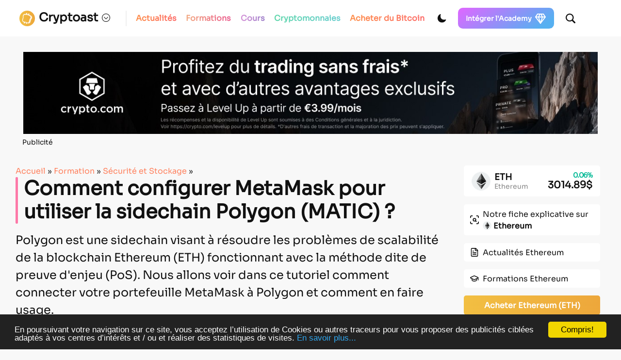

--- FILE ---
content_type: text/html; charset=UTF-8
request_url: https://cryptoast.fr/configuration-metamask-sidechain-polygon-matic/
body_size: 63487
content:
<!DOCTYPE html>
<html lang="en">

<head>
    <meta charset="UTF-8">
    <meta name="viewport" content="width=device-width, initial-scale=1">
    <meta name="theme-color" content="#F8F8F8" media="(prefers-color-scheme: light)">
    <meta name="theme-color" content="#111111" media="(prefers-color-scheme: dark)">

    <script>
        const darkMode = localStorage.getItem('data-theme');

        if (darkMode) {
            if (darkMode === 'dark') {
                document.documentElement.setAttribute("data-theme", 'dark');
            }
        } else if (window.matchMedia && window.matchMedia('(prefers-color-scheme: dark)').matches) {
            document.documentElement.setAttribute("data-theme", 'dark');
        }
        window.addEventListener("DOMContentLoaded", () => {
            initDarkMode();
        });
    </script>

    <title>Comment configurer MetaMask pour utiliser la sidechain Polygon (MATIC) ?</title>


    <link rel="preload" href="https://cdn.jsdelivr.net/npm/bootstrap@5.0.2/dist/css/bootstrap.min.css" as="style" onload="this.rel='stylesheet'">
    <link rel="stylesheet" href="https://cdn.jsdelivr.net/npm/bootstrap@5.0.2/dist/css/bootstrap.min.css" media="print" onload="this.media='all'" noscript>
    <link rel="stylesheet" href="https://cdn.jsdelivr.net/npm/bootstrap@5.0.2/dist/css/bootstrap.min.css">
    </noscript>

    <link rel="preload" href="https://unpkg.com/swiper@7/swiper-bundle.min.css" as="style" onload="this.rel='stylesheet'">
    <link rel="stylesheet" href="https://unpkg.com/swiper@7/swiper-bundle.min.css" media="print" onload="this.media='all'" noscript>
    <link rel="stylesheet" href="https://unpkg.com/swiper@7/swiper-bundle.min.css"></noscript>


    <link rel="preload" href="https://cryptoast.fr/wp-content/themes/cryptoast3/css/bundle.css" as="style" onload="this.rel='stylesheet'">
    <link rel="stylesheet" href="https://cryptoast.fr/wp-content/themes/cryptoast3/css/bundle.css" media="print" onload="this.media='all'" noscript>
    <link rel="stylesheet" href="https://cryptoast.fr/wp-content/themes/cryptoast3/css/bundle.css"></noscript>




    
    <link rel="apple-touch-icon" sizes="180x180" href="https://cryptoast.fr/wp-content/themes/cryptoast3/icons/favicon/apple-touch-icon.png">
    <link rel="icon" type="image/png" sizes="32x32" href="https://cryptoast.fr/wp-content/themes/cryptoast3/icons/favicon/favicon-32x32.png">
    <link rel="icon" type="image/png" sizes="16x16" href="https://cryptoast.fr/wp-content/themes/cryptoast3/icons/favicon/favicon-16x16.png">
    <link rel="manifest" href="https://cryptoast.fr/wp-content/themes/cryptoast3/icons/favicon/site.webmanifest">
    <link rel="mask-icon" href="https://cryptoast.fr/wp-content/themes/cryptoast3/icons/favicon/safari-pinned-tab.svg" color="#5bbad5">
    <meta name="msapplication-TileColor" content="#da532c">




    


    
<script src="https://unpkg.com/swiper@7/swiper-bundle.min.js"></script>

<script src="https://cryptoast.fr/wp-content/themes/cryptoast3/js/global.js"></script>


<script>
            window.dataLayer = window.dataLayer || [];
            window.dataLayer.push({
                'category': 'article'
            });
        </script><!-- Google Tag Manager -->
<script>
    (function(w, d, s, l, i) {
        w[l] = w[l] || [];
        w[l].push({
            'gtm.start': new Date().getTime(),
            event: 'gtm.js'
        });
        var f = d.getElementsByTagName(s)[0],
            j = d.createElement(s),
            dl = l != 'dataLayer' ? '&l=' + l : '';
        j.async = true;
        j.src =
            'https://www.googletagmanager.com/gtm.js?id=' + i + dl;
        f.parentNode.insertBefore(j, f);
    })(window, document, 'script', 'dataLayer', 'GTM-W4WD4BS');
</script>
<!-- End Google Tag Manager -->

<!-- WP_HEAD -->
<meta name='robots' content='index, follow, max-image-preview:large, max-snippet:-1, max-video-preview:-1' />
	<style>img:is([sizes="auto" i], [sizes^="auto," i]) { contain-intrinsic-size: 3000px 1500px }</style>
	
	<!-- This site is optimized with the Yoast SEO plugin v26.0 - https://yoast.com/wordpress/plugins/seo/ -->
	<title>Comment configurer MetaMask pour utiliser la sidechain Polygon (MATIC) ?</title>
	<meta name="description" content="Nous allons voir à travers ce guide comment configurer votre portefeuille Metamask afin qu&#039;il soit compatible avec la sidechain Polygon." />
	<link rel="canonical" href="https://cryptoast.fr/configuration-metamask-sidechain-polygon-matic/" />
	<meta property="og:locale" content="fr_FR" />
	<meta property="og:type" content="article" />
	<meta property="og:title" content="Comment configurer MetaMask pour utiliser la sidechain Polygon (MATIC) ?" />
	<meta property="og:description" content="Nous allons voir à travers ce guide comment configurer votre portefeuille Metamask afin qu&#039;il soit compatible avec la sidechain Polygon." />
	<meta property="og:url" content="https://cryptoast.fr/configuration-metamask-sidechain-polygon-matic/" />
	<meta property="og:site_name" content="Cryptoast" />
	<meta property="article:publisher" content="https://fr-fr.facebook.com/cryptoast/" />
	<meta property="article:published_time" content="2022-01-16T15:00:13+00:00" />
	<meta property="article:modified_time" content="2022-06-27T13:54:27+00:00" />
	<meta property="og:image" content="https://cryptoast.fr/wp-content/uploads/2022/01/Configuration-MetaMask-Polygon.jpg" />
	<meta property="og:image:width" content="1600" />
	<meta property="og:image:height" content="800" />
	<meta property="og:image:type" content="image/jpeg" />
	<meta name="author" content="Maximilien Prué" />
	<meta name="twitter:card" content="summary_large_image" />
	<meta name="twitter:creator" content="@MaximilienP51" />
	<meta name="twitter:site" content="@CryptoastMedia" />
	<meta name="twitter:label1" content="Écrit par" />
	<meta name="twitter:data1" content="Maximilien Prué" />
	<meta name="twitter:label2" content="Durée de lecture estimée" />
	<meta name="twitter:data2" content="7 minutes" />
	<script type="application/ld+json" class="yoast-schema-graph">{
	    "@context": "https://schema.org",
	    "@graph": [
	        {
	            "@type": "NewsArticle",
	            "@id": "https://cryptoast.fr/configuration-metamask-sidechain-polygon-matic/#article",
	            "isPartOf": {
	                "@id": "https://cryptoast.fr/configuration-metamask-sidechain-polygon-matic/"
	            },
	            "author": {
	                "name": "Maximilien Prué",
	                "@id": "https://cryptoast.fr/#/schema/person/7dfa2733a1d57ffc39d36bc86514da86"
	            },
	            "headline": "Comment configurer MetaMask pour utiliser la sidechain Polygon (MATIC) ?",
	            "datePublished": "2022-01-16T15:00:13+00:00",
	            "dateModified": "2022-06-27T13:54:27+00:00",
	            "mainEntityOfPage": {
	                "@id": "https://cryptoast.fr/configuration-metamask-sidechain-polygon-matic/"
	            },
	            "wordCount": 1009,
	            "commentCount": 2,
	            "publisher": {
	                "@id": "https://cryptoast.fr/#organization"
	            },
	            "image": {
	                "@id": "https://cryptoast.fr/configuration-metamask-sidechain-polygon-matic/#primaryimage"
	            },
	            "thumbnailUrl": "https://cryptoast.fr/wp-content/uploads/2022/01/Configuration-MetaMask-Polygon.jpg",
	            "keywords": [
	                "Ethereum",
	                "Matic",
	                "metamask",
	                "Moyen",
	                "Polygon"
	            ],
	            "articleSection": [
	                "Sécurité et Stockage"
	            ],
	            "inLanguage": "fr-FR",
	            "potentialAction": [
	                {
	                    "@type": "CommentAction",
	                    "name": "Comment",
	                    "target": [
	                        "https://cryptoast.fr/configuration-metamask-sidechain-polygon-matic/#respond"
	                    ]
	                }
	            ],
	            "copyrightYear": "2022",
	            "copyrightHolder": {
	                "@id": "https://cryptoast.fr/#organization"
	            }
	        },
	        {
	            "@type": "WebPage",
	            "@id": "https://cryptoast.fr/configuration-metamask-sidechain-polygon-matic/",
	            "url": "https://cryptoast.fr/configuration-metamask-sidechain-polygon-matic/",
	            "name": "Comment configurer MetaMask pour utiliser la sidechain Polygon (MATIC) ?",
	            "isPartOf": {
	                "@id": "https://cryptoast.fr/#website"
	            },
	            "primaryImageOfPage": {
	                "@id": "https://cryptoast.fr/configuration-metamask-sidechain-polygon-matic/#primaryimage"
	            },
	            "image": {
	                "@id": "https://cryptoast.fr/configuration-metamask-sidechain-polygon-matic/#primaryimage"
	            },
	            "thumbnailUrl": "https://cryptoast.fr/wp-content/uploads/2022/01/Configuration-MetaMask-Polygon.jpg",
	            "datePublished": "2022-01-16T15:00:13+00:00",
	            "dateModified": "2022-06-27T13:54:27+00:00",
	            "description": "Nous allons voir à travers ce guide comment configurer votre portefeuille Metamask afin qu'il soit compatible avec la sidechain Polygon.",
	            "breadcrumb": {
	                "@id": "https://cryptoast.fr/configuration-metamask-sidechain-polygon-matic/#breadcrumb"
	            },
	            "inLanguage": "fr-FR",
	            "potentialAction": [
	                {
	                    "@type": "ReadAction",
	                    "target": [
	                        "https://cryptoast.fr/configuration-metamask-sidechain-polygon-matic/"
	                    ]
	                }
	            ],
	            "itemListElement": {
	                "name": "Guid=>Forma"
	            }
	        },
	        {
	            "@type": "ImageObject",
	            "inLanguage": "fr-FR",
	            "@id": "https://cryptoast.fr/configuration-metamask-sidechain-polygon-matic/#primaryimage",
	            "url": "https://cryptoast.fr/wp-content/uploads/2022/01/Configuration-MetaMask-Polygon.jpg",
	            "contentUrl": "https://cryptoast.fr/wp-content/uploads/2022/01/Configuration-MetaMask-Polygon.jpg",
	            "width": 1600,
	            "height": 800,
	            "caption": "Configuration MetaMask Polygon"
	        },
	        {
	            "@type": "BreadcrumbList",
	            "@id": "https://cryptoast.fr/configuration-metamask-sidechain-polygon-matic/#breadcrumb",
	            "itemListElement": [
	                {
	                    "@type": "ListItem",
	                    "position": 1,
	                    "name": "Accueil",
	                    "item": "https://cryptoast.fr/"
	                },
	                {
	                    "@type": "ListItem",
	                    "position": 2,
	                    "name": "Guides",
	                    "item": "https://cryptoast.fr/guides/"
	                },
	                {
	                    "@type": "ListItem",
	                    "position": 3,
	                    "name": "Sécurité et Stockage",
	                    "item": "https://cryptoast.fr/guides/stockage-securite-crypto-monnaies/"
	                },
	                {
	                    "@type": "ListItem",
	                    "position": 4,
	                    "name": "Comment configurer MetaMask pour utiliser la sidechain Polygon (MATIC) ?"
	                }
	            ]
	        },
	        {
	            "@type": "WebSite",
	            "@id": "https://cryptoast.fr/#website",
	            "url": "https://cryptoast.fr/",
	            "name": "Cryptoast",
	            "description": "Démocratisons la crypto-monnaie !",
	            "publisher": {
	                "@id": "https://cryptoast.fr/#organization"
	            },
	            "potentialAction": [
	                {
	                    "@type": "SearchAction",
	                    "target": {
	                        "@type": "EntryPoint",
	                        "urlTemplate": "https://cryptoast.fr/?s={search_term_string}"
	                    },
	                    "query-input": {
	                        "@type": "PropertyValueSpecification",
	                        "valueRequired": true,
	                        "valueName": "search_term_string"
	                    }
	                }
	            ],
	            "inLanguage": "fr-FR"
	        },
	        {
	            "@type": "Organization",
	            "@id": "https://cryptoast.fr/#organization",
	            "name": "Cryptoast",
	            "url": "https://cryptoast.fr/",
	            "logo": {
	                "@type": "ImageObject",
	                "inLanguage": "fr-FR",
	                "@id": "https://cryptoast.fr/#/schema/logo/image/",
	                "url": "https://cryptoast.fr/wp-content/uploads/2022/06/logo-cryptoast-v3.png",
	                "contentUrl": "https://cryptoast.fr/wp-content/uploads/2022/06/logo-cryptoast-v3.png",
	                "width": 1481,
	                "height": 1481,
	                "caption": "Cryptoast"
	            },
	            "image": {
	                "@id": "https://cryptoast.fr/#/schema/logo/image/"
	            },
	            "sameAs": [
	                "https://fr-fr.facebook.com/cryptoast/",
	                "https://x.com/CryptoastMedia",
	                "https://fr.linkedin.com/company/cryptoast",
	                "https://www.youtube.com/c/Cryptoast",
	                "https://www.instagram.com/cryptoastmedia/",
	                "https://open.spotify.com/show/6FR91unYUwFVIyPdo0Cpxp"
	            ]
	        },
	        {
	            "@type": "Person",
	            "@id": "https://cryptoast.fr/#/schema/person/7dfa2733a1d57ffc39d36bc86514da86",
	            "name": "Maximilien Prué",
	            "image": {
	                "@type": "ImageObject",
	                "inLanguage": "fr-FR",
	                "@id": "https://cryptoast.fr/#/schema/person/image/",
	                "url": "https://cryptoast.fr/wp-content/uploads/2024/07/Max-300x300.png",
	                "contentUrl": "https://cryptoast.fr/wp-content/uploads/2024/07/Max-300x300.png",
	                "caption": "Maximilien Prué"
	            },
	            "description": "Ancien rédacteur en chef de Cryptoast, je m'engage à rendre le monde des cryptomonnaies et du Web3 accessible à tous. Expert dans l'identification des actualités les plus pertinentes, j'accorde une grande importance à la qualité des articles produits par Cryptoast. Je m'assure que nos lecteurs bénéficient d'informations fiables, vérifiées et présentées de manière claire et agréable à lire. Mon objectif est de partager des connaissances de qualité pour mieux informer et éduquer notre audience sur cet univers en constante évolution.",
	            "sameAs": [
	                "https://www.linkedin.com/in/maximilien-prue/",
	                "https://x.com/MaximilienP51"
	            ],
	            "url": "https://cryptoast.fr/author/maximilien/"
	        },
	        false
	    ]
	}</script>
	<!-- / Yoast SEO plugin. -->


<link rel='dns-prefetch' href='//www.google.com' />
<link rel="alternate" type="application/rss+xml" title="Cryptoast &raquo; Flux" href="https://cryptoast.fr/feed/" />
<link rel="alternate" type="application/rss+xml" title="Cryptoast &raquo; Flux des commentaires" href="https://cryptoast.fr/comments/feed/" />
<link rel="alternate" type="application/rss+xml" title="Cryptoast &raquo; Comment configurer MetaMask pour utiliser la sidechain Polygon (MATIC) ? Flux des commentaires" href="https://cryptoast.fr/configuration-metamask-sidechain-polygon-matic/feed/" />
<link rel='stylesheet' id='structured-content-frontend-css' href='https://cryptoast.fr/wp-content/plugins/structured-content/dist/blocks.style.build.css?ver=1.7.0' type='text/css' media='all' />
<style id='classic-theme-styles-inline-css' type='text/css'>
/*! This file is auto-generated */
.wp-block-button__link{color:#fff;background-color:#32373c;border-radius:9999px;box-shadow:none;text-decoration:none;padding:calc(.667em + 2px) calc(1.333em + 2px);font-size:1.125em}.wp-block-file__button{background:#32373c;color:#fff;text-decoration:none}
</style>
<link rel='stylesheet' id='wp-components-css' href='https://cryptoast.fr/wp-includes/css/dist/components/style.min.css?ver=6.8.3' type='text/css' media='all' />
<link rel='stylesheet' id='wp-preferences-css' href='https://cryptoast.fr/wp-includes/css/dist/preferences/style.min.css?ver=6.8.3' type='text/css' media='all' />
<link rel='stylesheet' id='wp-block-editor-css' href='https://cryptoast.fr/wp-includes/css/dist/block-editor/style.min.css?ver=6.8.3' type='text/css' media='all' />
<link rel='stylesheet' id='popup-maker-block-library-style-css' href='https://cryptoast.fr/wp-content/plugins/popup-maker/dist/packages/block-library-style.css?ver=dbea705cfafe089d65f1' type='text/css' media='all' />
<style id='global-styles-inline-css' type='text/css'>
:root{--wp--preset--aspect-ratio--square: 1;--wp--preset--aspect-ratio--4-3: 4/3;--wp--preset--aspect-ratio--3-4: 3/4;--wp--preset--aspect-ratio--3-2: 3/2;--wp--preset--aspect-ratio--2-3: 2/3;--wp--preset--aspect-ratio--16-9: 16/9;--wp--preset--aspect-ratio--9-16: 9/16;--wp--preset--color--black: #000000;--wp--preset--color--cyan-bluish-gray: #abb8c3;--wp--preset--color--white: #ffffff;--wp--preset--color--pale-pink: #f78da7;--wp--preset--color--vivid-red: #cf2e2e;--wp--preset--color--luminous-vivid-orange: #ff6900;--wp--preset--color--luminous-vivid-amber: #fcb900;--wp--preset--color--light-green-cyan: #7bdcb5;--wp--preset--color--vivid-green-cyan: #00d084;--wp--preset--color--pale-cyan-blue: #8ed1fc;--wp--preset--color--vivid-cyan-blue: #0693e3;--wp--preset--color--vivid-purple: #9b51e0;--wp--preset--gradient--vivid-cyan-blue-to-vivid-purple: linear-gradient(135deg,rgba(6,147,227,1) 0%,rgb(155,81,224) 100%);--wp--preset--gradient--light-green-cyan-to-vivid-green-cyan: linear-gradient(135deg,rgb(122,220,180) 0%,rgb(0,208,130) 100%);--wp--preset--gradient--luminous-vivid-amber-to-luminous-vivid-orange: linear-gradient(135deg,rgba(252,185,0,1) 0%,rgba(255,105,0,1) 100%);--wp--preset--gradient--luminous-vivid-orange-to-vivid-red: linear-gradient(135deg,rgba(255,105,0,1) 0%,rgb(207,46,46) 100%);--wp--preset--gradient--very-light-gray-to-cyan-bluish-gray: linear-gradient(135deg,rgb(238,238,238) 0%,rgb(169,184,195) 100%);--wp--preset--gradient--cool-to-warm-spectrum: linear-gradient(135deg,rgb(74,234,220) 0%,rgb(151,120,209) 20%,rgb(207,42,186) 40%,rgb(238,44,130) 60%,rgb(251,105,98) 80%,rgb(254,248,76) 100%);--wp--preset--gradient--blush-light-purple: linear-gradient(135deg,rgb(255,206,236) 0%,rgb(152,150,240) 100%);--wp--preset--gradient--blush-bordeaux: linear-gradient(135deg,rgb(254,205,165) 0%,rgb(254,45,45) 50%,rgb(107,0,62) 100%);--wp--preset--gradient--luminous-dusk: linear-gradient(135deg,rgb(255,203,112) 0%,rgb(199,81,192) 50%,rgb(65,88,208) 100%);--wp--preset--gradient--pale-ocean: linear-gradient(135deg,rgb(255,245,203) 0%,rgb(182,227,212) 50%,rgb(51,167,181) 100%);--wp--preset--gradient--electric-grass: linear-gradient(135deg,rgb(202,248,128) 0%,rgb(113,206,126) 100%);--wp--preset--gradient--midnight: linear-gradient(135deg,rgb(2,3,129) 0%,rgb(40,116,252) 100%);--wp--preset--font-size--small: 13px;--wp--preset--font-size--medium: 20px;--wp--preset--font-size--large: 36px;--wp--preset--font-size--x-large: 42px;--wp--preset--spacing--20: 0.44rem;--wp--preset--spacing--30: 0.67rem;--wp--preset--spacing--40: 1rem;--wp--preset--spacing--50: 1.5rem;--wp--preset--spacing--60: 2.25rem;--wp--preset--spacing--70: 3.38rem;--wp--preset--spacing--80: 5.06rem;--wp--preset--shadow--natural: 6px 6px 9px rgba(0, 0, 0, 0.2);--wp--preset--shadow--deep: 12px 12px 50px rgba(0, 0, 0, 0.4);--wp--preset--shadow--sharp: 6px 6px 0px rgba(0, 0, 0, 0.2);--wp--preset--shadow--outlined: 6px 6px 0px -3px rgba(255, 255, 255, 1), 6px 6px rgba(0, 0, 0, 1);--wp--preset--shadow--crisp: 6px 6px 0px rgba(0, 0, 0, 1);}:where(.is-layout-flex){gap: 0.5em;}:where(.is-layout-grid){gap: 0.5em;}body .is-layout-flex{display: flex;}.is-layout-flex{flex-wrap: wrap;align-items: center;}.is-layout-flex > :is(*, div){margin: 0;}body .is-layout-grid{display: grid;}.is-layout-grid > :is(*, div){margin: 0;}:where(.wp-block-columns.is-layout-flex){gap: 2em;}:where(.wp-block-columns.is-layout-grid){gap: 2em;}:where(.wp-block-post-template.is-layout-flex){gap: 1.25em;}:where(.wp-block-post-template.is-layout-grid){gap: 1.25em;}.has-black-color{color: var(--wp--preset--color--black) !important;}.has-cyan-bluish-gray-color{color: var(--wp--preset--color--cyan-bluish-gray) !important;}.has-white-color{color: var(--wp--preset--color--white) !important;}.has-pale-pink-color{color: var(--wp--preset--color--pale-pink) !important;}.has-vivid-red-color{color: var(--wp--preset--color--vivid-red) !important;}.has-luminous-vivid-orange-color{color: var(--wp--preset--color--luminous-vivid-orange) !important;}.has-luminous-vivid-amber-color{color: var(--wp--preset--color--luminous-vivid-amber) !important;}.has-light-green-cyan-color{color: var(--wp--preset--color--light-green-cyan) !important;}.has-vivid-green-cyan-color{color: var(--wp--preset--color--vivid-green-cyan) !important;}.has-pale-cyan-blue-color{color: var(--wp--preset--color--pale-cyan-blue) !important;}.has-vivid-cyan-blue-color{color: var(--wp--preset--color--vivid-cyan-blue) !important;}.has-vivid-purple-color{color: var(--wp--preset--color--vivid-purple) !important;}.has-black-background-color{background-color: var(--wp--preset--color--black) !important;}.has-cyan-bluish-gray-background-color{background-color: var(--wp--preset--color--cyan-bluish-gray) !important;}.has-white-background-color{background-color: var(--wp--preset--color--white) !important;}.has-pale-pink-background-color{background-color: var(--wp--preset--color--pale-pink) !important;}.has-vivid-red-background-color{background-color: var(--wp--preset--color--vivid-red) !important;}.has-luminous-vivid-orange-background-color{background-color: var(--wp--preset--color--luminous-vivid-orange) !important;}.has-luminous-vivid-amber-background-color{background-color: var(--wp--preset--color--luminous-vivid-amber) !important;}.has-light-green-cyan-background-color{background-color: var(--wp--preset--color--light-green-cyan) !important;}.has-vivid-green-cyan-background-color{background-color: var(--wp--preset--color--vivid-green-cyan) !important;}.has-pale-cyan-blue-background-color{background-color: var(--wp--preset--color--pale-cyan-blue) !important;}.has-vivid-cyan-blue-background-color{background-color: var(--wp--preset--color--vivid-cyan-blue) !important;}.has-vivid-purple-background-color{background-color: var(--wp--preset--color--vivid-purple) !important;}.has-black-border-color{border-color: var(--wp--preset--color--black) !important;}.has-cyan-bluish-gray-border-color{border-color: var(--wp--preset--color--cyan-bluish-gray) !important;}.has-white-border-color{border-color: var(--wp--preset--color--white) !important;}.has-pale-pink-border-color{border-color: var(--wp--preset--color--pale-pink) !important;}.has-vivid-red-border-color{border-color: var(--wp--preset--color--vivid-red) !important;}.has-luminous-vivid-orange-border-color{border-color: var(--wp--preset--color--luminous-vivid-orange) !important;}.has-luminous-vivid-amber-border-color{border-color: var(--wp--preset--color--luminous-vivid-amber) !important;}.has-light-green-cyan-border-color{border-color: var(--wp--preset--color--light-green-cyan) !important;}.has-vivid-green-cyan-border-color{border-color: var(--wp--preset--color--vivid-green-cyan) !important;}.has-pale-cyan-blue-border-color{border-color: var(--wp--preset--color--pale-cyan-blue) !important;}.has-vivid-cyan-blue-border-color{border-color: var(--wp--preset--color--vivid-cyan-blue) !important;}.has-vivid-purple-border-color{border-color: var(--wp--preset--color--vivid-purple) !important;}.has-vivid-cyan-blue-to-vivid-purple-gradient-background{background: var(--wp--preset--gradient--vivid-cyan-blue-to-vivid-purple) !important;}.has-light-green-cyan-to-vivid-green-cyan-gradient-background{background: var(--wp--preset--gradient--light-green-cyan-to-vivid-green-cyan) !important;}.has-luminous-vivid-amber-to-luminous-vivid-orange-gradient-background{background: var(--wp--preset--gradient--luminous-vivid-amber-to-luminous-vivid-orange) !important;}.has-luminous-vivid-orange-to-vivid-red-gradient-background{background: var(--wp--preset--gradient--luminous-vivid-orange-to-vivid-red) !important;}.has-very-light-gray-to-cyan-bluish-gray-gradient-background{background: var(--wp--preset--gradient--very-light-gray-to-cyan-bluish-gray) !important;}.has-cool-to-warm-spectrum-gradient-background{background: var(--wp--preset--gradient--cool-to-warm-spectrum) !important;}.has-blush-light-purple-gradient-background{background: var(--wp--preset--gradient--blush-light-purple) !important;}.has-blush-bordeaux-gradient-background{background: var(--wp--preset--gradient--blush-bordeaux) !important;}.has-luminous-dusk-gradient-background{background: var(--wp--preset--gradient--luminous-dusk) !important;}.has-pale-ocean-gradient-background{background: var(--wp--preset--gradient--pale-ocean) !important;}.has-electric-grass-gradient-background{background: var(--wp--preset--gradient--electric-grass) !important;}.has-midnight-gradient-background{background: var(--wp--preset--gradient--midnight) !important;}.has-small-font-size{font-size: var(--wp--preset--font-size--small) !important;}.has-medium-font-size{font-size: var(--wp--preset--font-size--medium) !important;}.has-large-font-size{font-size: var(--wp--preset--font-size--large) !important;}.has-x-large-font-size{font-size: var(--wp--preset--font-size--x-large) !important;}
:where(.wp-block-post-template.is-layout-flex){gap: 1.25em;}:where(.wp-block-post-template.is-layout-grid){gap: 1.25em;}
:where(.wp-block-columns.is-layout-flex){gap: 2em;}:where(.wp-block-columns.is-layout-grid){gap: 2em;}
:root :where(.wp-block-pullquote){font-size: 1.5em;line-height: 1.6;}
</style>
<link rel='stylesheet' id='ppress-frontend-css' href='https://cryptoast.fr/wp-content/plugins/wp-user-avatar/assets/css/frontend.min.css?ver=4.16.6' type='text/css' media='all' />
<link rel='stylesheet' id='ppress-flatpickr-css' href='https://cryptoast.fr/wp-content/plugins/wp-user-avatar/assets/flatpickr/flatpickr.min.css?ver=4.16.6' type='text/css' media='all' />
<link rel='stylesheet' id='ppress-select2-css' href='https://cryptoast.fr/wp-content/plugins/wp-user-avatar/assets/select2/select2.min.css?ver=6.8.3' type='text/css' media='all' />
<link rel='stylesheet' id='wpdiscuz-frontend-css-css' href='https://cryptoast.fr/wp-content/plugins/wpdiscuz/themes/default/style.css?ver=7.6.34' type='text/css' media='all' />
<style id='wpdiscuz-frontend-css-inline-css' type='text/css'>
 #wpdcom .wpd-blog-administrator .wpd-comment-label{color:#ffffff;background-color:#FF7200;border:none}#wpdcom .wpd-blog-administrator .wpd-comment-author, #wpdcom .wpd-blog-administrator .wpd-comment-author a{color:#FF7200}#wpdcom.wpd-layout-1 .wpd-comment .wpd-blog-administrator .wpd-avatar img{border-color:#FF7200}#wpdcom.wpd-layout-2 .wpd-comment.wpd-reply .wpd-comment-wrap.wpd-blog-administrator{border-left:3px solid #FF7200}#wpdcom.wpd-layout-2 .wpd-comment .wpd-blog-administrator .wpd-avatar img{border-bottom-color:#FF7200}#wpdcom.wpd-layout-3 .wpd-blog-administrator .wpd-comment-subheader{border-top:1px dashed #FF7200}#wpdcom.wpd-layout-3 .wpd-reply .wpd-blog-administrator .wpd-comment-right{border-left:1px solid #FF7200}#wpdcom .wpd-blog-auteur_plus .wpd-comment-label{color:#ffffff;background-color:#FF7200;border:none}#wpdcom .wpd-blog-auteur_plus .wpd-comment-author, #wpdcom .wpd-blog-auteur_plus .wpd-comment-author a{color:#FF7200}#wpdcom.wpd-layout-1 .wpd-comment .wpd-blog-auteur_plus .wpd-avatar img{border-color:#FF7200}#wpdcom.wpd-layout-2 .wpd-comment .wpd-blog-auteur_plus .wpd-avatar img{border-bottom-color:#FF7200}#wpdcom.wpd-layout-3 .wpd-blog-auteur_plus .wpd-comment-subheader{border-top:1px dashed #FF7200}#wpdcom.wpd-layout-3 .wpd-reply .wpd-blog-auteur_plus .wpd-comment-right{border-left:1px solid #FF7200}#wpdcom .wpd-blog-author .wpd-comment-label{color:#ffffff;background-color:#FF7200;border:none}#wpdcom .wpd-blog-author .wpd-comment-author, #wpdcom .wpd-blog-author .wpd-comment-author a{color:#FF7200}#wpdcom.wpd-layout-1 .wpd-comment .wpd-blog-author .wpd-avatar img{border-color:#FF7200}#wpdcom.wpd-layout-2 .wpd-comment .wpd-blog-author .wpd-avatar img{border-bottom-color:#FF7200}#wpdcom.wpd-layout-3 .wpd-blog-author .wpd-comment-subheader{border-top:1px dashed #FF7200}#wpdcom.wpd-layout-3 .wpd-reply .wpd-blog-author .wpd-comment-right{border-left:1px solid #FF7200}#wpdcom .wpd-blog-contributor .wpd-comment-label{color:#ffffff;background-color:#FF7200;border:none}#wpdcom .wpd-blog-contributor .wpd-comment-author, #wpdcom .wpd-blog-contributor .wpd-comment-author a{color:#FF7200}#wpdcom.wpd-layout-1 .wpd-comment .wpd-blog-contributor .wpd-avatar img{border-color:#FF7200}#wpdcom.wpd-layout-2 .wpd-comment .wpd-blog-contributor .wpd-avatar img{border-bottom-color:#FF7200}#wpdcom.wpd-layout-3 .wpd-blog-contributor .wpd-comment-subheader{border-top:1px dashed #FF7200}#wpdcom.wpd-layout-3 .wpd-reply .wpd-blog-contributor .wpd-comment-right{border-left:1px solid #FF7200}#wpdcom .wpd-blog-editor .wpd-comment-label{color:#ffffff;background-color:#FF7200;border:none}#wpdcom .wpd-blog-editor .wpd-comment-author, #wpdcom .wpd-blog-editor .wpd-comment-author a{color:#FF7200}#wpdcom.wpd-layout-1 .wpd-comment .wpd-blog-editor .wpd-avatar img{border-color:#FF7200}#wpdcom.wpd-layout-2 .wpd-comment.wpd-reply .wpd-comment-wrap.wpd-blog-editor{border-left:3px solid #FF7200}#wpdcom.wpd-layout-2 .wpd-comment .wpd-blog-editor .wpd-avatar img{border-bottom-color:#FF7200}#wpdcom.wpd-layout-3 .wpd-blog-editor .wpd-comment-subheader{border-top:1px dashed #FF7200}#wpdcom.wpd-layout-3 .wpd-reply .wpd-blog-editor .wpd-comment-right{border-left:1px solid #FF7200}#wpdcom .wpd-blog-fff .wpd-comment-label{color:#ffffff;background-color:#FF7200;border:none}#wpdcom .wpd-blog-fff .wpd-comment-author, #wpdcom .wpd-blog-fff .wpd-comment-author a{color:#FF7200}#wpdcom.wpd-layout-1 .wpd-comment .wpd-blog-fff .wpd-avatar img{border-color:#FF7200}#wpdcom.wpd-layout-2 .wpd-comment .wpd-blog-fff .wpd-avatar img{border-bottom-color:#FF7200}#wpdcom.wpd-layout-3 .wpd-blog-fff .wpd-comment-subheader{border-top:1px dashed #FF7200}#wpdcom.wpd-layout-3 .wpd-reply .wpd-blog-fff .wpd-comment-right{border-left:1px solid #FF7200}#wpdcom .wpd-blog-julienairdrop .wpd-comment-label{color:#ffffff;background-color:#FF7200;border:none}#wpdcom .wpd-blog-julienairdrop .wpd-comment-author, #wpdcom .wpd-blog-julienairdrop .wpd-comment-author a{color:#FF7200}#wpdcom.wpd-layout-1 .wpd-comment .wpd-blog-julienairdrop .wpd-avatar img{border-color:#FF7200}#wpdcom.wpd-layout-2 .wpd-comment .wpd-blog-julienairdrop .wpd-avatar img{border-bottom-color:#FF7200}#wpdcom.wpd-layout-3 .wpd-blog-julienairdrop .wpd-comment-subheader{border-top:1px dashed #FF7200}#wpdcom.wpd-layout-3 .wpd-reply .wpd-blog-julienairdrop .wpd-comment-right{border-left:1px solid #FF7200}#wpdcom .wpd-blog-marine .wpd-comment-label{color:#ffffff;background-color:#FF7200;border:none}#wpdcom .wpd-blog-marine .wpd-comment-author, #wpdcom .wpd-blog-marine .wpd-comment-author a{color:#FF7200}#wpdcom.wpd-layout-1 .wpd-comment .wpd-blog-marine .wpd-avatar img{border-color:#FF7200}#wpdcom.wpd-layout-2 .wpd-comment .wpd-blog-marine .wpd-avatar img{border-bottom-color:#FF7200}#wpdcom.wpd-layout-3 .wpd-blog-marine .wpd-comment-subheader{border-top:1px dashed #FF7200}#wpdcom.wpd-layout-3 .wpd-reply .wpd-blog-marine .wpd-comment-right{border-left:1px solid #FF7200}#wpdcom .wpd-blog-nicolas-news-ru .wpd-comment-label{color:#ffffff;background-color:#FF7200;border:none}#wpdcom .wpd-blog-nicolas-news-ru .wpd-comment-author, #wpdcom .wpd-blog-nicolas-news-ru .wpd-comment-author a{color:#FF7200}#wpdcom.wpd-layout-1 .wpd-comment .wpd-blog-nicolas-news-ru .wpd-avatar img{border-color:#FF7200}#wpdcom.wpd-layout-2 .wpd-comment .wpd-blog-nicolas-news-ru .wpd-avatar img{border-bottom-color:#FF7200}#wpdcom.wpd-layout-3 .wpd-blog-nicolas-news-ru .wpd-comment-subheader{border-top:1px dashed #FF7200}#wpdcom.wpd-layout-3 .wpd-reply .wpd-blog-nicolas-news-ru .wpd-comment-right{border-left:1px solid #FF7200}#wpdcom .wpd-blog-rc .wpd-comment-label{color:#ffffff;background-color:#FF7200;border:none}#wpdcom .wpd-blog-rc .wpd-comment-author, #wpdcom .wpd-blog-rc .wpd-comment-author a{color:#FF7200}#wpdcom.wpd-layout-1 .wpd-comment .wpd-blog-rc .wpd-avatar img{border-color:#FF7200}#wpdcom.wpd-layout-2 .wpd-comment .wpd-blog-rc .wpd-avatar img{border-bottom-color:#FF7200}#wpdcom.wpd-layout-3 .wpd-blog-rc .wpd-comment-subheader{border-top:1px dashed #FF7200}#wpdcom.wpd-layout-3 .wpd-reply .wpd-blog-rc .wpd-comment-right{border-left:1px solid #FF7200}#wpdcom .wpd-blog-rclight .wpd-comment-label{color:#ffffff;background-color:#FF7200;border:none}#wpdcom .wpd-blog-rclight .wpd-comment-author, #wpdcom .wpd-blog-rclight .wpd-comment-author a{color:#FF7200}#wpdcom.wpd-layout-1 .wpd-comment .wpd-blog-rclight .wpd-avatar img{border-color:#FF7200}#wpdcom.wpd-layout-2 .wpd-comment .wpd-blog-rclight .wpd-avatar img{border-bottom-color:#FF7200}#wpdcom.wpd-layout-3 .wpd-blog-rclight .wpd-comment-subheader{border-top:1px dashed #FF7200}#wpdcom.wpd-layout-3 .wpd-reply .wpd-blog-rclight .wpd-comment-right{border-left:1px solid #FF7200}#wpdcom .wpd-blog-subscriber .wpd-comment-label{color:#ffffff;background-color:#00B38F;border:none}#wpdcom .wpd-blog-subscriber .wpd-comment-author, #wpdcom .wpd-blog-subscriber .wpd-comment-author a{color:#00B38F}#wpdcom.wpd-layout-2 .wpd-comment .wpd-blog-subscriber .wpd-avatar img{border-bottom-color:#00B38F}#wpdcom.wpd-layout-3 .wpd-blog-subscriber .wpd-comment-subheader{border-top:1px dashed #00B38F}#wpdcom .wpd-blog-marine2 .wpd-comment-label{color:#ffffff;background-color:#FF7200;border:none}#wpdcom .wpd-blog-marine2 .wpd-comment-author, #wpdcom .wpd-blog-marine2 .wpd-comment-author a{color:#FF7200}#wpdcom.wpd-layout-1 .wpd-comment .wpd-blog-marine2 .wpd-avatar img{border-color:#FF7200}#wpdcom.wpd-layout-2 .wpd-comment .wpd-blog-marine2 .wpd-avatar img{border-bottom-color:#FF7200}#wpdcom.wpd-layout-3 .wpd-blog-marine2 .wpd-comment-subheader{border-top:1px dashed #FF7200}#wpdcom.wpd-layout-3 .wpd-reply .wpd-blog-marine2 .wpd-comment-right{border-left:1px solid #FF7200}#wpdcom .wpd-blog-test .wpd-comment-label{color:#ffffff;background-color:#FF7200;border:none}#wpdcom .wpd-blog-test .wpd-comment-author, #wpdcom .wpd-blog-test .wpd-comment-author a{color:#FF7200}#wpdcom.wpd-layout-1 .wpd-comment .wpd-blog-test .wpd-avatar img{border-color:#FF7200}#wpdcom.wpd-layout-2 .wpd-comment .wpd-blog-test .wpd-avatar img{border-bottom-color:#FF7200}#wpdcom.wpd-layout-3 .wpd-blog-test .wpd-comment-subheader{border-top:1px dashed #FF7200}#wpdcom.wpd-layout-3 .wpd-reply .wpd-blog-test .wpd-comment-right{border-left:1px solid #FF7200}#wpdcom .wpd-blog-wpseo_manager .wpd-comment-label{color:#ffffff;background-color:#FF7200;border:none}#wpdcom .wpd-blog-wpseo_manager .wpd-comment-author, #wpdcom .wpd-blog-wpseo_manager .wpd-comment-author a{color:#FF7200}#wpdcom.wpd-layout-1 .wpd-comment .wpd-blog-wpseo_manager .wpd-avatar img{border-color:#FF7200}#wpdcom.wpd-layout-2 .wpd-comment .wpd-blog-wpseo_manager .wpd-avatar img{border-bottom-color:#FF7200}#wpdcom.wpd-layout-3 .wpd-blog-wpseo_manager .wpd-comment-subheader{border-top:1px dashed #FF7200}#wpdcom.wpd-layout-3 .wpd-reply .wpd-blog-wpseo_manager .wpd-comment-right{border-left:1px solid #FF7200}#wpdcom .wpd-blog-wpseo_editor .wpd-comment-label{color:#ffffff;background-color:#FF7200;border:none}#wpdcom .wpd-blog-wpseo_editor .wpd-comment-author, #wpdcom .wpd-blog-wpseo_editor .wpd-comment-author a{color:#FF7200}#wpdcom.wpd-layout-1 .wpd-comment .wpd-blog-wpseo_editor .wpd-avatar img{border-color:#FF7200}#wpdcom.wpd-layout-2 .wpd-comment .wpd-blog-wpseo_editor .wpd-avatar img{border-bottom-color:#FF7200}#wpdcom.wpd-layout-3 .wpd-blog-wpseo_editor .wpd-comment-subheader{border-top:1px dashed #FF7200}#wpdcom.wpd-layout-3 .wpd-reply .wpd-blog-wpseo_editor .wpd-comment-right{border-left:1px solid #FF7200}#wpdcom .wpd-blog-non_membre .wpd-comment-label{color:#ffffff;background-color:#00B38F;border:none}#wpdcom .wpd-blog-non_membre .wpd-comment-author, #wpdcom .wpd-blog-non_membre .wpd-comment-author a{color:#00B38F}#wpdcom.wpd-layout-1 .wpd-comment .wpd-blog-non_membre .wpd-avatar img{border-color:#00B38F}#wpdcom.wpd-layout-2 .wpd-comment .wpd-blog-non_membre .wpd-avatar img{border-bottom-color:#00B38F}#wpdcom.wpd-layout-3 .wpd-blog-non_membre .wpd-comment-subheader{border-top:1px dashed #00B38F}#wpdcom.wpd-layout-3 .wpd-reply .wpd-blog-non_membre .wpd-comment-right{border-left:1px solid #00B38F}#wpdcom .wpd-blog-membre .wpd-comment-label{color:#ffffff;background-color:#00B38F;border:none}#wpdcom .wpd-blog-membre .wpd-comment-author, #wpdcom .wpd-blog-membre .wpd-comment-author a{color:#00B38F}#wpdcom.wpd-layout-1 .wpd-comment .wpd-blog-membre .wpd-avatar img{border-color:#00B38F}#wpdcom.wpd-layout-2 .wpd-comment .wpd-blog-membre .wpd-avatar img{border-bottom-color:#00B38F}#wpdcom.wpd-layout-3 .wpd-blog-membre .wpd-comment-subheader{border-top:1px dashed #00B38F}#wpdcom.wpd-layout-3 .wpd-reply .wpd-blog-membre .wpd-comment-right{border-left:1px solid #00B38F}#wpdcom .wpd-blog-editor_plus_plus .wpd-comment-label{color:#ffffff;background-color:#00B38F;border:none}#wpdcom .wpd-blog-editor_plus_plus .wpd-comment-author, #wpdcom .wpd-blog-editor_plus_plus .wpd-comment-author a{color:#00B38F}#wpdcom.wpd-layout-1 .wpd-comment .wpd-blog-editor_plus_plus .wpd-avatar img{border-color:#00B38F}#wpdcom.wpd-layout-2 .wpd-comment .wpd-blog-editor_plus_plus .wpd-avatar img{border-bottom-color:#00B38F}#wpdcom.wpd-layout-3 .wpd-blog-editor_plus_plus .wpd-comment-subheader{border-top:1px dashed #00B38F}#wpdcom.wpd-layout-3 .wpd-reply .wpd-blog-editor_plus_plus .wpd-comment-right{border-left:1px solid #00B38F}#wpdcom .wpd-blog-contributeur-soft .wpd-comment-label{color:#ffffff;background-color:#00B38F;border:none}#wpdcom .wpd-blog-contributeur-soft .wpd-comment-author, #wpdcom .wpd-blog-contributeur-soft .wpd-comment-author a{color:#00B38F}#wpdcom.wpd-layout-1 .wpd-comment .wpd-blog-contributeur-soft .wpd-avatar img{border-color:#00B38F}#wpdcom.wpd-layout-2 .wpd-comment .wpd-blog-contributeur-soft .wpd-avatar img{border-bottom-color:#00B38F}#wpdcom.wpd-layout-3 .wpd-blog-contributeur-soft .wpd-comment-subheader{border-top:1px dashed #00B38F}#wpdcom.wpd-layout-3 .wpd-reply .wpd-blog-contributeur-soft .wpd-comment-right{border-left:1px solid #00B38F}#wpdcom .wpd-blog-cm .wpd-comment-label{color:#ffffff;background-color:#00B38F;border:none}#wpdcom .wpd-blog-cm .wpd-comment-author, #wpdcom .wpd-blog-cm .wpd-comment-author a{color:#00B38F}#wpdcom.wpd-layout-1 .wpd-comment .wpd-blog-cm .wpd-avatar img{border-color:#00B38F}#wpdcom.wpd-layout-2 .wpd-comment .wpd-blog-cm .wpd-avatar img{border-bottom-color:#00B38F}#wpdcom.wpd-layout-3 .wpd-blog-cm .wpd-comment-subheader{border-top:1px dashed #00B38F}#wpdcom.wpd-layout-3 .wpd-reply .wpd-blog-cm .wpd-comment-right{border-left:1px solid #00B38F}#wpdcom .wpd-blog-decrypt .wpd-comment-label{color:#ffffff;background-color:#00B38F;border:none}#wpdcom .wpd-blog-decrypt .wpd-comment-author, #wpdcom .wpd-blog-decrypt .wpd-comment-author a{color:#00B38F}#wpdcom.wpd-layout-1 .wpd-comment .wpd-blog-decrypt .wpd-avatar img{border-color:#00B38F}#wpdcom.wpd-layout-2 .wpd-comment .wpd-blog-decrypt .wpd-avatar img{border-bottom-color:#00B38F}#wpdcom.wpd-layout-3 .wpd-blog-decrypt .wpd-comment-subheader{border-top:1px dashed #00B38F}#wpdcom.wpd-layout-3 .wpd-reply .wpd-blog-decrypt .wpd-comment-right{border-left:1px solid #00B38F}#wpdcom .wpd-blog-post_author .wpd-comment-label{color:#ffffff;background-color:#FF7200;border:none}#wpdcom .wpd-blog-post_author .wpd-comment-author, #wpdcom .wpd-blog-post_author .wpd-comment-author a{color:#FF7200}#wpdcom .wpd-blog-post_author .wpd-avatar img{border-color:#FF7200}#wpdcom.wpd-layout-1 .wpd-comment .wpd-blog-post_author .wpd-avatar img{border-color:#FF7200}#wpdcom.wpd-layout-2 .wpd-comment.wpd-reply .wpd-comment-wrap.wpd-blog-post_author{border-left:3px solid #FF7200}#wpdcom.wpd-layout-2 .wpd-comment .wpd-blog-post_author .wpd-avatar img{border-bottom-color:#FF7200}#wpdcom.wpd-layout-3 .wpd-blog-post_author .wpd-comment-subheader{border-top:1px dashed #FF7200}#wpdcom.wpd-layout-3 .wpd-reply .wpd-blog-post_author .wpd-comment-right{border-left:1px solid #FF7200}#wpdcom .wpd-blog-guest .wpd-comment-label{color:#ffffff;background-color:#00B38F;border:none}#wpdcom .wpd-blog-guest .wpd-comment-author, #wpdcom .wpd-blog-guest .wpd-comment-author a{color:#00B38F}#wpdcom.wpd-layout-3 .wpd-blog-guest .wpd-comment-subheader{border-top:1px dashed #00B38F}#comments, #respond, .comments-area, #wpdcom{}#wpdcom .ql-editor > *{color:#777777}#wpdcom .ql-editor::before{}#wpdcom .ql-toolbar{border:1px solid #DDDDDD;border-top:none}#wpdcom .ql-container{border:1px solid #DDDDDD;border-bottom:none}#wpdcom .wpd-form-row .wpdiscuz-item input[type="text"], #wpdcom .wpd-form-row .wpdiscuz-item input[type="email"], #wpdcom .wpd-form-row .wpdiscuz-item input[type="url"], #wpdcom .wpd-form-row .wpdiscuz-item input[type="color"], #wpdcom .wpd-form-row .wpdiscuz-item input[type="date"], #wpdcom .wpd-form-row .wpdiscuz-item input[type="datetime"], #wpdcom .wpd-form-row .wpdiscuz-item input[type="datetime-local"], #wpdcom .wpd-form-row .wpdiscuz-item input[type="month"], #wpdcom .wpd-form-row .wpdiscuz-item input[type="number"], #wpdcom .wpd-form-row .wpdiscuz-item input[type="time"], #wpdcom textarea, #wpdcom select{border:1px solid #DDDDDD;color:#777777}#wpdcom .wpd-form-row .wpdiscuz-item textarea{border:1px solid #DDDDDD}#wpdcom input::placeholder, #wpdcom textarea::placeholder, #wpdcom input::-moz-placeholder, #wpdcom textarea::-webkit-input-placeholder{}#wpdcom .wpd-comment-text{color:#777777}#wpdcom .wpd-thread-head .wpd-thread-info{border-bottom:2px solid #FF7200}#wpdcom .wpd-thread-head .wpd-thread-info.wpd-reviews-tab svg{fill:#FF7200}#wpdcom .wpd-thread-head .wpdiscuz-user-settings{border-bottom:2px solid #FF7200}#wpdcom .wpd-thread-head .wpdiscuz-user-settings:hover{color:#FF7200}#wpdcom .wpd-comment .wpd-follow-link:hover{color:#FF7200}#wpdcom .wpd-comment-status .wpd-sticky{color:#FF7200}#wpdcom .wpd-thread-filter .wpdf-active{color:#FF7200;border-bottom-color:#FF7200}#wpdcom .wpd-comment-info-bar{border:1px dashed #ff8f33;background:#fff1e6}#wpdcom .wpd-comment-info-bar .wpd-current-view i{color:#FF7200}#wpdcom .wpd-filter-view-all:hover{background:#FF7200}#wpdcom .wpdiscuz-item .wpdiscuz-rating > label{color:#DDDDDD}#wpdcom .wpdiscuz-item .wpdiscuz-rating:not(:checked) > label:hover, .wpdiscuz-rating:not(:checked) > label:hover ~ label{}#wpdcom .wpdiscuz-item .wpdiscuz-rating > input ~ label:hover, #wpdcom .wpdiscuz-item .wpdiscuz-rating > input:not(:checked) ~ label:hover ~ label, #wpdcom .wpdiscuz-item .wpdiscuz-rating > input:not(:checked) ~ label:hover ~ label{color:#FFED85}#wpdcom .wpdiscuz-item .wpdiscuz-rating > input:checked ~ label:hover, #wpdcom .wpdiscuz-item .wpdiscuz-rating > input:checked ~ label:hover, #wpdcom .wpdiscuz-item .wpdiscuz-rating > label:hover ~ input:checked ~ label, #wpdcom .wpdiscuz-item .wpdiscuz-rating > input:checked + label:hover ~ label, #wpdcom .wpdiscuz-item .wpdiscuz-rating > input:checked ~ label:hover ~ label, .wpd-custom-field .wcf-active-star, #wpdcom .wpdiscuz-item .wpdiscuz-rating > input:checked ~ label{color:#FFD700}#wpd-post-rating .wpd-rating-wrap .wpd-rating-stars svg .wpd-star{fill:#DDDDDD}#wpd-post-rating .wpd-rating-wrap .wpd-rating-stars svg .wpd-active{fill:#FFD700}#wpd-post-rating .wpd-rating-wrap .wpd-rate-starts svg .wpd-star{fill:#DDDDDD}#wpd-post-rating .wpd-rating-wrap .wpd-rate-starts:hover svg .wpd-star{fill:#FFED85}#wpd-post-rating.wpd-not-rated .wpd-rating-wrap .wpd-rate-starts svg:hover ~ svg .wpd-star{fill:#DDDDDD}.wpdiscuz-post-rating-wrap .wpd-rating .wpd-rating-wrap .wpd-rating-stars svg .wpd-star{fill:#DDDDDD}.wpdiscuz-post-rating-wrap .wpd-rating .wpd-rating-wrap .wpd-rating-stars svg .wpd-active{fill:#FFD700}#wpdcom .wpd-comment .wpd-follow-active{color:#ff7a00}#wpdcom .page-numbers{color:#555;border:#555 1px solid}#wpdcom span.current{background:#555}#wpdcom.wpd-layout-1 .wpd-new-loaded-comment > .wpd-comment-wrap > .wpd-comment-right{background:#FFFAD6}#wpdcom.wpd-layout-2 .wpd-new-loaded-comment.wpd-comment > .wpd-comment-wrap > .wpd-comment-right{background:#FFFAD6}#wpdcom.wpd-layout-2 .wpd-new-loaded-comment.wpd-comment.wpd-reply > .wpd-comment-wrap > .wpd-comment-right{background:transparent}#wpdcom.wpd-layout-2 .wpd-new-loaded-comment.wpd-comment.wpd-reply > .wpd-comment-wrap{background:#FFFAD6}#wpdcom.wpd-layout-3 .wpd-new-loaded-comment.wpd-comment > .wpd-comment-wrap > .wpd-comment-right{background:#FFFAD6}#wpdcom .wpd-follow:hover i, #wpdcom .wpd-unfollow:hover i, #wpdcom .wpd-comment .wpd-follow-active:hover i{color:#FF7200}#wpdcom .wpdiscuz-readmore{cursor:pointer;color:#FF7200}.wpd-custom-field .wcf-pasiv-star, #wpcomm .wpdiscuz-item .wpdiscuz-rating > label{color:#DDDDDD}.wpd-wrapper .wpd-list-item.wpd-active{border-top:3px solid #FF7200}#wpdcom.wpd-layout-2 .wpd-comment.wpd-reply.wpd-unapproved-comment .wpd-comment-wrap{border-left:3px solid #FFFAD6}#wpdcom.wpd-layout-3 .wpd-comment.wpd-reply.wpd-unapproved-comment .wpd-comment-right{border-left:1px solid #FFFAD6}#wpdcom .wpd-prim-button{background-color:#FF7200;color:#FFFFFF}#wpdcom .wpd_label__check i.wpdicon-on{color:#FF7200;border:1px solid #ffb980}#wpd-bubble-wrapper #wpd-bubble-all-comments-count{color:#FF7200}#wpd-bubble-wrapper > div{background-color:#FF7200}#wpd-bubble-wrapper > #wpd-bubble #wpd-bubble-add-message{background-color:#FF7200}#wpd-bubble-wrapper > #wpd-bubble #wpd-bubble-add-message::before{border-left-color:#FF7200;border-right-color:#FF7200}#wpd-bubble-wrapper.wpd-right-corner > #wpd-bubble #wpd-bubble-add-message::before{border-left-color:#FF7200;border-right-color:#FF7200}.wpd-inline-icon-wrapper path.wpd-inline-icon-first{fill:#FF7200}.wpd-inline-icon-count{background-color:#FF7200}.wpd-inline-icon-count::before{border-right-color:#FF7200}.wpd-inline-form-wrapper::before{border-bottom-color:#FF7200}.wpd-inline-form-question{background-color:#FF7200}.wpd-inline-form{background-color:#FF7200}.wpd-last-inline-comments-wrapper{border-color:#FF7200}.wpd-last-inline-comments-wrapper::before{border-bottom-color:#FF7200}.wpd-last-inline-comments-wrapper .wpd-view-all-inline-comments{background:#FF7200}.wpd-last-inline-comments-wrapper .wpd-view-all-inline-comments:hover,.wpd-last-inline-comments-wrapper .wpd-view-all-inline-comments:active,.wpd-last-inline-comments-wrapper .wpd-view-all-inline-comments:focus{background-color:#FF7200}#wpdcom .ql-snow .ql-tooltip[data-mode="link"]::before{content:"Enter link:"}#wpdcom .ql-snow .ql-tooltip.ql-editing a.ql-action::after{content:"Enregistrer"}.comments-area{width:auto}
</style>
<link rel='stylesheet' id='wpdiscuz-fa-css' href='https://cryptoast.fr/wp-content/plugins/wpdiscuz/assets/third-party/font-awesome-5.13.0/css/fa.min.css?ver=7.6.34' type='text/css' media='all' />
<link rel='stylesheet' id='wpdiscuz-combo-css-css' href='https://cryptoast.fr/wp-content/plugins/wpdiscuz/assets/css/wpdiscuz-combo-no_quill.min.css?ver=6.8.3' type='text/css' media='all' />
<script type="text/javascript" defer src="https://cryptoast.fr/wp-includes/js/jquery/jquery.min.js?ver=3.7.1" id="jquery-core-js"></script>
<script type="text/javascript" defer src="https://cryptoast.fr/wp-content/plugins/wp-user-avatar/assets/flatpickr/flatpickr.min.js?ver=4.16.6" id="ppress-flatpickr-js"></script>
<script type="text/javascript" defer src="https://cryptoast.fr/wp-content/plugins/wp-user-avatar/assets/select2/select2.min.js?ver=4.16.6" id="ppress-select2-js"></script>
<link rel="https://api.w.org/" href="https://cryptoast.fr/wp-json/" /><link rel="alternate" title="JSON" type="application/json" href="https://cryptoast.fr/wp-json/wp/v2/posts/72284" /><link rel='shortlink' href='https://cryptoast.fr/?p=72284' />
<link rel="alternate" title="oEmbed (JSON)" type="application/json+oembed" href="https://cryptoast.fr/wp-json/oembed/1.0/embed?url=https%3A%2F%2Fcryptoast.fr%2Fconfiguration-metamask-sidechain-polygon-matic%2F" />
<link rel="alternate" title="oEmbed (XML)" type="text/xml+oembed" href="https://cryptoast.fr/wp-json/oembed/1.0/embed?url=https%3A%2F%2Fcryptoast.fr%2Fconfiguration-metamask-sidechain-polygon-matic%2F&#038;format=xml" />
<link rel="shortcut icon" type="image/png" href="https://cryptoast.fr/wp-content/uploads/2022/08/cropped-logo-e1660205096662-32x32.png" />
        <!-- Avertissement usage du site -->

        <script type="text/javascript">

            window.cookieconsent_options = {"message":"En poursuivant votre navigation sur ce site, vous acceptez l’utilisation de Cookies ou autres traceurs pour vous proposer des publicités ciblées adaptés à vos centres d’intérêts et / ou et réaliser des statistiques de visites.","dismiss":"Compris!","learnMore":"En savoir plus...","link":"https://cryptoast.fr/politique-de-confidentialite-des-donnees/","theme":"dark-bottom"};

        </script>


	

        <script type="text/javascript" src="//cdnjs.cloudflare.com/ajax/libs/cookieconsent2/1.0.10/cookieconsent.min.js" async></script>

        <!-- Fin avertissement -->

    			<link rel="preload" href="https://cryptoast.fr/wp-content/plugins/wordpress-popup/assets/hustle-ui/fonts/hustle-icons-font.woff2" as="font" type="font/woff2" crossorigin>
		<style id="hustle-module-2-0-styles" class="hustle-module-styles hustle-module-styles-2">@media screen and (max-width: 782px) {.hustle-ui.module_id_2 .hustle-slidein-content .hustle-optin {max-width: 600px;}}@media screen and (max-width: 782px) {.hustle-ui.module_id_2 .hustle-slidein-content .hustle-optin {height: calc(420px - 30px);}}@media screen and (max-width: 782px) {.hustle-ui.module_id_2 .hustle-slidein-content .hustle-layout {min-height: 100%;display: -webkit-box;display: -ms-flexbox;display: flex;-webkit-box-orient: vertical;-webkit-box-direction: normal;-ms-flex-direction: column;flex-direction: column;}.hustle-ui.module_id_2 .hustle-slidein-content .hustle-layout-body {display: -webkit-box;display: -ms-flexbox;display: flex;-webkit-box-flex: 1;-ms-flex: 1;flex: 1;-webkit-box-orient: vertical;-webkit-box-direction: normal;-ms-flex-direction: column;flex-direction: column;}.hustle-ui.module_id_2 .hustle-slidein-content .hustle-layout-sidebar,.hustle-ui.module_id_2 .hustle-slidein-content .hustle-layout-content {-webkit-box-flex: 1;-ms-flex: 1;flex: 1;}}@media screen and (max-width: 782px) {.hustle-ui.module_id_2 .hustle-slidein-content .hustle-layout-sidebar {display: -webkit-box;display: -ms-flexbox;display: flex;-webkit-box-orient: vertical;-webkit-box-direction: normal;-ms-flex-direction: column;flex-direction: column;}.hustle-ui.module_id_2 .hustle-slidein-content .hustle-image {-webkit-box-flex: 0;-ms-flex: 0 0 auto;flex: 0 0 auto;}.hustle-ui.module_id_2 .hustle-slidein-content .hustle-layout-form {-webkit-box-flex: 1;-ms-flex: 1;flex: 1;}}@media screen and (min-width: 783px) {.hustle-ui:not(.hustle-size--small).module_id_2 .hustle-slidein-content .hustle-optin {height: calc(380px - 30px);max-width: 400px;}}@media screen and (min-width: 783px) {.hustle-ui:not(.hustle-size--small).module_id_2 .hustle-slidein-content .hustle-layout {min-height: 100%;display: -webkit-box;display: -ms-flexbox;display: flex;-webkit-box-orient: vertical;-webkit-box-direction: normal;-ms-flex-direction: column;flex-direction: column;}.hustle-ui:not(.hustle-size--small).module_id_2 .hustle-slidein-content .hustle-layout-body {-webkit-box-flex: 1;-ms-flex: 1 1 auto;flex: 1 1 auto;}}@media screen and (min-width: 783px) {.hustle-ui:not(.hustle-size--small).module_id_2 .hustle-slidein-content .hustle-layout-sidebar {max-width: 100%;display: -webkit-box;display: -ms-flexbox;display: flex;-webkit-box-orient: vertical;-webkit-box-direction: normal;-ms-flex-direction: column;flex-direction: column;-webkit-box-flex: 1;-ms-flex: 1;flex: 1;}.hustle-ui:not(.hustle-size--small).module_id_2 .hustle-slidein-content .hustle-layout-form {height: auto;}}@media screen and (min-width: 783px) {.hustle-ui:not(.hustle-size--small).module_id_2 .hustle-slidein-content .hustle-layout-form {-webkit-box-flex: 1;-ms-flex: 1;flex: 1;}.hustle-ui:not(.hustle-size--small).module_id_2 .hustle-slidein-content .hustle-layout-footer {-webkit-box-flex: 0;-ms-flex: 0 0 auto;flex: 0 0 auto;}}.hustle-ui.module_id_2  .hustle-slidein-content {-moz-box-shadow: 0px 0px 0px 0px rgba(0,0,0,0.2);-webkit-box-shadow: 0px 0px 0px 0px rgba(0,0,0,0.2);box-shadow: 0px 0px 0px 0px rgba(0,0,0,0.2);}@media screen and (min-width: 783px) {.hustle-ui:not(.hustle-size--small).module_id_2  .hustle-slidein-content {-moz-box-shadow: 0px 0px 0px 0px rgba(0,0,0,0.2);-webkit-box-shadow: 0px 0px 0px 0px rgba(0,0,0,0.2);box-shadow: 0px 0px 0px 0px rgba(0,0,0,0.2);}} .hustle-ui.module_id_2 .hustle-layout .hustle-layout-body {margin: 0px 0px 0px 0px;padding: 0px 0px 0px 0px;border-width: 0px 0px 0px 0px;border-style: solid;border-color: rgb(255,129,94);border-radius: 5px 5px 5px 5px;overflow: hidden;background-color: rgb(255,255,255);}@media screen and (min-width: 783px) {.hustle-ui:not(.hustle-size--small).module_id_2 .hustle-layout .hustle-layout-body {margin: 0px 0px 0px 0px;padding: 0px 0px 0px 0px;border-width: 0px 0px 0px 0px;border-style: solid;border-radius: 5px 5px 5px 5px;}} .hustle-ui.module_id_2 .hustle-layout .hustle-layout-content {padding: 0px 0px 0px 0px;border-width: 0px 0px 0px 0px;border-style: solid;border-radius: 0px 0px 0px 0px;border-color: rgba(0,0,0,0);background-color: rgba(0,0,0,0);-moz-box-shadow: 0px 0px 0px 0px rgba(0,0,0,0);-webkit-box-shadow: 0px 0px 0px 0px rgba(0,0,0,0);box-shadow: 0px 0px 0px 0px rgba(0,0,0,0);}.hustle-ui.module_id_2 .hustle-main-wrapper {position: relative;padding:32px 0 0;}@media screen and (min-width: 783px) {.hustle-ui:not(.hustle-size--small).module_id_2 .hustle-layout .hustle-layout-content {padding: 0px 0px 0px 0px;border-width: 0px 0px 0px 0px;border-style: solid;border-radius: 0px 0px 0px 0px;-moz-box-shadow: 0px 0px 0px 0px rgba(0,0,0,0);-webkit-box-shadow: 0px 0px 0px 0px rgba(0,0,0,0);box-shadow: 0px 0px 0px 0px rgba(0,0,0,0);}}@media screen and (min-width: 783px) {.hustle-ui:not(.hustle-size--small).module_id_2 .hustle-main-wrapper {padding:32px 0 0;}}.hustle-ui.module_id_2 .hustle-layout .hustle-image {background-color: rgb(30,30,30);}@media screen and (min-width: 783px) {.hustle-ui:not(.hustle-size--small).module_id_2  .hustle-layout .hustle-layout-sidebar {width: 100%;}.hustle-ui:not(.hustle-size--small).module_id_2 .hustle-layout .hustle-image {height: auto;}}.hustle-ui.module_id_2 .hustle-layout .hustle-image {overflow: hidden;display: flex;display: -ms-flexbox;display: -webkit-box;flex-direction: column;-ms-flex-direction: column;-webkit-box-orient: vertical;-webkit-box-direction: normal;justify-content: center;-ms-flex-pack: center;}.hustle-ui.module_id_2 .hustle-layout .hustle-image img {width: auto;max-width: 100%;height: auto;display: block;flex: 0 1 auto;-ms-flex: 0 1 auto;-webkit-box-flex: 0;margin: 0 auto;}@media all and (-ms-high-contrast: none), (-ms-high-contrast: active) {.hustle-ui.module_id_2 .hustle-layout .hustle-image {display: block;}.hustle-ui.module_id_2 .hustle-layout .hustle-image img {flex-shrink: 0;}}@media screen and (min-width: 783px) {.hustle-ui:not(.hustle-size--small).module_id_2 .hustle-layout .hustle-image {overflow: hidden;display: flex;display: -ms-flexbox;display: -webkit-box;flex-direction: column;-ms-flex-direction: column;-webkit-box-orient: vertical;-webkit-box-direction: normal;justify-content: center;-ms-flex-pack: center;}.hustle-ui:not(.hustle-size--small).module_id_2 .hustle-layout .hustle-image img {width: auto;max-width: 100%;height: auto;display: block;flex: 0 1 auto;-ms-flex: 0 1 auto;-webkit-box-flex: 0;position: unset;margin: 0 auto;object-fit: unset;-ms-interpolation-mode: unset;}}@media all and (min-width: 783px) and (-ms-high-contrast: none), (-ms-high-contrast: active) {.hustle-ui:not(.hustle-size--small).module_id_2 .hustle-layout .hustle-image {display: block;}.hustle-ui:not(.hustle-size--small).module_id_2 .hustle-layout .hustle-image img {width: auto;max-width: 100%;height: auto;max-height: unset;flex-shrink: 0;}}button.hustle-button-close .hustle-icon-close:before {font-size: inherit;}.hustle-ui.module_id_2 button.hustle-button-close {color: rgb(255,129,94);background: transparent;border-radius: 0;position: absolute;z-index: 1;display: block;width: 32px;height: 32px;right: 0;left: auto;top: 0;bottom: auto;transform: unset;}.hustle-ui.module_id_2 button.hustle-button-close .hustle-icon-close {font-size: 12px;}.hustle-ui.module_id_2 button.hustle-button-close:hover {color: #d6d6d6;}.hustle-ui.module_id_2 button.hustle-button-close:focus {color: rgb(214,214,214);}@media screen and (min-width: 783px) {.hustle-ui:not(.hustle-size--small).module_id_2 button.hustle-button-close .hustle-icon-close {font-size: 12px;}.hustle-ui:not(.hustle-size--small).module_id_2 button.hustle-button-close {background: transparent;border-radius: 0;display: block;width: 32px;height: 32px;right: 0;left: auto;top: 0;bottom: auto;transform: unset;}} .hustle-ui.module_id_2 .hustle-layout .hustle-layout-form {margin: 0px 0px 0px 0px;padding: 10px 10px 10px 10px;border-width: 0px 0px 0px 0px;border-style: solid;border-color: rgba(0,0,0,0);border-radius: 0px 0px 0px 0px;background-color: rgb(255,255,255);}@media screen and (min-width: 783px) {.hustle-ui:not(.hustle-size--small).module_id_2 .hustle-layout .hustle-layout-form {margin: 0px 0px 0px 0px;padding: 20px 20px 20px 20px;border-width: 0px 0px 0px 0px;border-style: solid;border-radius: 0px 0px 0px 0px;}}.hustle-ui.module_id_2 .hustle-form .hustle-form-fields {display: block;}.hustle-ui.module_id_2 .hustle-form .hustle-form-fields .hustle-field {margin-bottom: 1px;}.hustle-ui.module_id_2 .hustle-form .hustle-form-fields .hustle-button {width: 100%;}@media screen and (min-width: 783px) {.hustle-ui:not(.hustle-size--small).module_id_2 .hustle-form .hustle-form-fields {display: -webkit-box;display: -ms-flex;display: flex;-ms-flex-wrap: wrap;flex-wrap: wrap;-webkit-box-align: center;-ms-flex-align: center;align-items: center;margin-top: -0.5px;margin-bottom: -0.5px;}.hustle-ui:not(.hustle-size--small).module_id_2 .hustle-form .hustle-form-fields .hustle-field {min-width: 100px;-webkit-box-flex: 1;-ms-flex: 1;flex: 1;margin-top: 0.5px;margin-right: 1px;margin-bottom: 0.5px;}.hustle-ui:not(.hustle-size--small).module_id_2 .hustle-form .hustle-form-fields .hustle-button {width: auto;-webkit-box-flex: 0;-ms-flex: 0 0 auto;flex: 0 0 auto;margin-top: 0.5px;margin-bottom: 0.5px;}} .hustle-ui.module_id_2 .hustle-field .hustle-input {margin: 0;padding: 9px 10px 9px 10px;padding-left: calc(10px + 25px);border-width: 0px 0px 0px 0px;border-style: solid;border-color: rgb(248,248,248);border-radius: 0px 0px 0px 0px;background-color: rgb(248,248,248);box-shadow: 0px 0px 0px 0px rgba(0,0,0,0);-moz-box-shadow: 0px 0px 0px 0px rgba(0,0,0,0);-webkit-box-shadow: 0px 0px 0px 0px rgba(0,0,0,0);color: #111111;font: normal 13px/18px Open Sans;font-style: normal;letter-spacing: 0px;text-transform: none;text-align: left;}.hustle-ui.module_id_2 .hustle-field .hustle-input:hover {border-color: rgb(248,248,248);background-color: rgb(255,255,255);}.hustle-ui.module_id_2 .hustle-field .hustle-input:focus {border-color: rgb(248,248,248);background-color: rgb(255,255,255);}.hustle-ui.module_id_2  .hustle-field-error.hustle-field .hustle-input {border-color: #d43858 !important;background-color: #fdfdfd !important;}.hustle-ui.module_id_2 .hustle-field .hustle-input + .hustle-input-label [class*="hustle-icon-"] {color: rgb(190,190,190);}.hustle-ui.module_id_2 .hustle-field .hustle-input:hover + .hustle-input-label [class*="hustle-icon-"] {color: rgb(17,17,17);}.hustle-ui.module_id_2 .hustle-field .hustle-input:focus + .hustle-input-label [class*="hustle-icon-"] {color: rgb(17,17,17);}.hustle-ui.module_id_2  .hustle-field-error.hustle-field .hustle-input + .hustle-input-label [class*="hustle-icon-"] {color: #d43858;}.hustle-ui.module_id_2 .hustle-field .hustle-input + .hustle-input-label {padding: 9px 10px 9px 10px;border-width: 0px 0px 0px 0px;border-style: solid;border-color: transparent;color: #bebebe;font: normal 13px/18px Open Sans;font-style: normal;letter-spacing: 0px;text-transform: none;text-align: left;}@media screen and (min-width: 783px) {.hustle-ui:not(.hustle-size--small).module_id_2 .hustle-field .hustle-input {padding: 9px 10px 9px 10px;padding-left: calc(10px + 25px);border-width: 0px 0px 0px 0px;border-style: solid;border-radius: 0px 0px 0px 0px;box-shadow: 0px 0px 0px 0px rgba(0,0,0,0);-moz-box-shadow: 0px 0px 0px 0px rgba(0,0,0,0);-webkit-box-shadow: 0px 0px 0px 0px rgba(0,0,0,0);font: normal 13px/18px Open Sans;font-style: normal;letter-spacing: 0px;text-transform: none;text-align: left;}}@media screen and (min-width: 783px) {.hustle-ui:not(.hustle-size--small).module_id_2 .hustle-field .hustle-input + .hustle-input-label {padding: 9px 10px 9px 10px;border-width: 0px 0px 0px 0px;font: normal 13px/18px Open Sans;font-style: normal;letter-spacing: 0px;text-transform: none;text-align: left;}} .hustle-ui.module_id_2 .hustle-select2 + .select2 {box-shadow: 0px 0px 0px 0px rgba(0,0,0,0);-moz-box-shadow: 0px 0px 0px 0px rgba(0,0,0,0);-webkit-box-shadow: 0px 0px 0px 0px rgba(0,0,0,0);}.hustle-ui.module_id_2 .hustle-select2 + .select2 .select2-selection--single {margin: 0;padding: 0 10px 0 10px;border-width: 0px 0px 0px 0px;border-style: solid;border-color: #ffffff;border-radius: 0px 0px 0px 0px;background-color: #ffffff;}.hustle-ui.module_id_2 .hustle-select2 + .select2 .select2-selection--single .select2-selection__rendered {padding: 9px 0 9px 0;color: #5D7380;font: normal 13px/18px Open Sans;font-style: normal;}.hustle-ui.module_id_2 .hustle-select2 + .select2 .select2-selection--single .select2-selection__rendered .select2-selection__placeholder {color: #aaaaaa;}.hustle-ui.module_id_2 .hustle-select2 + .select2:hover .select2-selection--single {border-color: #ffffff;background-color: #ffffff;}.hustle-ui.module_id_2 .hustle-select2 + .select2.select2-container--open .select2-selection--single {border-color: #ffffff;background-color: #ffffff;}.hustle-ui.module_id_2 .hustle-select2.hustle-field-error + .select2 .select2-selection--single {border-color: #FFFFFF !important;background-color: #ffffff !important;}.hustle-ui.module_id_2 .hustle-select2 + .select2 + .hustle-input-label {color: #aaaaaa;font: normal 13px/18px Open Sans;font-style: normal;letter-spacing: 0px;text-transform: none;text-align: left;}.hustle-ui.module_id_2 .hustle-select2 + .select2 .select2-selection--single .select2-selection__arrow {color: #38c5b5;}.hustle-ui.module_id_2 .hustle-select2 + .select2:hover .select2-selection--single .select2-selection__arrow {color: #49e2d1;}.hustle-ui.module_id_2 .hustle-select2 + .select2.select2-container--open .select2-selection--single .select2-selection__arrow {color: #49e2d1;}.hustle-ui.module_id_2 .hustle-select2.hustle-field-error + .select2 .select2-selection--single .select2-selection__arrow {color: #d43858 !important;}@media screen and (min-width: 783px) {.hustle-ui:not(.hustle-size--small).module_id_2 .hustle-select2 + .select2 {box-shadow: 0px 0px 0px 0px rgba(0,0,0,0);-moz-box-shadow: 0px 0px 0px 0px rgba(0,0,0,0);-webkit-box-shadow: 0px 0px 0px 0px rgba(0,0,0,0);}.hustle-ui:not(.hustle-size--small).module_id_2 .hustle-select2 + .select2 .select2-selection--single {padding: 0 10px 0 10px;border-width: 0px 0px 0px 0px;border-style: solid;border-radius: 0px 0px 0px 0px;}.hustle-ui:not(.hustle-size--small).module_id_2 .hustle-select2 + .select2 .select2-selection--single .select2-selection__rendered {padding: 9px 0 9px 0;font: normal 13px/18px Open Sans;font-style: normal;letter-spacing: 0px;text-transform: none;text-align: left;}.hustle-ui:not(.hustle-size--small).module_id_2 .hustle-select2 + .select2 + .hustle-input-label {font: normal 13px/18px Open Sans;font-style: normal;letter-spacing: 0px;text-transform: none;text-align: left;}}.hustle-module-2.hustle-dropdown {background-color: #FFFFFF;}.hustle-module-2.hustle-dropdown .select2-results .select2-results__options .select2-results__option {color: #5D7380;background-color: transparent;}.hustle-module-2.hustle-dropdown .select2-results .select2-results__options .select2-results__option.select2-results__option--highlighted {color: #FFFFFF;background-color: #adb5b7;}.hustle-module-2.hustle-dropdown .select2-results .select2-results__options .select2-results__option[aria-selected="true"] {color: #FFFFFF;background-color: #38c5b5;}.hustle-ui.module_id_2 .hustle-timepicker .ui-timepicker {background-color: #FFFFFF;}.hustle-ui.module_id_2 .hustle-timepicker .ui-timepicker .ui-timepicker-viewport a {color: #5D7380;background-color: transparent;}.hustle-ui.module_id_2 .hustle-timepicker .ui-timepicker .ui-timepicker-viewport a:hover,.hustle-ui.module_id_2 .hustle-timepicker .ui-timepicker .ui-timepicker-viewport a:focus {color: #FFFFFF;background-color: #adb5b7;} .hustle-ui.module_id_2 .hustle-form .hustle-radio span[aria-hidden] {border-width: 0px 0px 0px 0px;border-style: solid;border-color: rgb(248,248,248);background-color: rgb(255,255,255);}.hustle-ui.module_id_2 .hustle-form .hustle-radio span:not([aria-hidden]) {color: #111111;font: normal 12px/20px Open Sans;font-style: normal;letter-spacing: 0px;text-transform: none;text-decoration: none;text-align: left;}.hustle-ui.module_id_2 .hustle-form .hustle-radio input:checked + span[aria-hidden] {border-color: rgb(248,248,248);background-color: rgb(255,255,255);}.hustle-ui.module_id_2 .hustle-form .hustle-radio input:checked + span[aria-hidden]:before {background-color: #fb7d5c;}@media screen and (min-width: 783px) {.hustle-ui:not(.hustle-size--small).module_id_2 .hustle-form .hustle-radio span[aria-hidden] {border-width: 0px 0px 0px 0px;border-style: solid;}.hustle-ui:not(.hustle-size--small).module_id_2 .hustle-form .hustle-radio span:not([aria-hidden]) {font: normal 12px/20px Open Sans;font-style: normal;letter-spacing: 0px;text-transform: none;text-decoration: none;text-align: left;}} .hustle-ui.module_id_2 .hustle-form .hustle-checkbox:not(.hustle-gdpr) span[aria-hidden] {border-width: 0px 0px 0px 0px;border-style: solid;border-color: rgb(248,248,248);border-radius: 0px 0px 0px 0px;background-color: rgb(255,255,255);}.hustle-ui.module_id_2 .hustle-form .hustle-checkbox:not(.hustle-gdpr) span:not([aria-hidden]) {color: #111111;font: normal 12px/20px Open Sans;font-style: normal;letter-spacing: 0px;text-transform: none;text-decoration: none;text-align: left;}.hustle-ui.module_id_2 .hustle-form .hustle-checkbox:not(.hustle-gdpr) input:checked + span[aria-hidden] {border-color: rgb(248,248,248);background-color: rgb(255,255,255);}.hustle-ui.module_id_2 .hustle-form .hustle-checkbox:not(.hustle-gdpr) input:checked + span[aria-hidden]:before {color: #fb7d5c;}@media screen and (min-width: 783px) {.hustle-ui:not(.hustle-size--small).module_id_2 .hustle-form .hustle-checkbox:not(.hustle-gdpr) span[aria-hidden] {border-width: 0px 0px 0px 0px;border-style: solid;border-radius: 0px 0px 0px 0px;}.hustle-ui:not(.hustle-size--small).module_id_2 .hustle-form .hustle-checkbox:not(.hustle-gdpr) span:not([aria-hidden]) {font: normal 12px/20px Open Sans;font-style: normal;letter-spacing: 0px;text-transform: none;text-decoration: none;text-align: left;}}.hustle-module-2.hustle-calendar:before {background-color: #FFFFFF;}.hustle-module-2.hustle-calendar .ui-datepicker-header .ui-datepicker-title {color: #35414A;}.hustle-module-2.hustle-calendar .ui-datepicker-header .ui-corner-all,.hustle-module-2.hustle-calendar .ui-datepicker-header .ui-corner-all:visited {color: #5d7380;}.hustle-module-2.hustle-calendar .ui-datepicker-header .ui-corner-all:hover {color: #5d7380;}.hustle-module-2.hustle-calendar .ui-datepicker-header .ui-corner-all:focus,.hustle-module-2.hustle-calendar .ui-datepicker-header .ui-corner-all:active {color: #5d7380;}.hustle-module-2.hustle-calendar .ui-datepicker-calendar thead th {color: #35414A;}.hustle-module-2.hustle-calendar .ui-datepicker-calendar tbody tr td a,.hustle-module-2.hustle-calendar .ui-datepicker-calendar tbody tr td a:visited {background-color: #ffffff;color: #5d7380;}.hustle-module-2.hustle-calendar .ui-datepicker-calendar tbody tr td a:hover {background-color: #38c5b5;color: #ffffff;}.hustle-module-2.hustle-calendar .ui-datepicker-calendar tbody tr td a:focus,.hustle-module-2.hustle-calendar .ui-datepicker-calendar tbody tr td a:active {background-color: #38c5b5;color: #ffffff;} .hustle-ui.module_id_2 .hustle-form button.hustle-button-submit {padding: 2px 2px 2px 2px;border-width: 5px 5px 5px 5px;border-style: solid;border-color: rgb(251,125,92);border-radius: 0px 0px 0px 0px;background-color: rgb(251,125,92);-moz-box-shadow: 0px 0px 0px 0px rgba(0,0,0,0);-webkit-box-shadow: 0px 0px 0px 0px rgba(0,0,0,0);box-shadow: 0px 0px 0px 0px rgba(0,0,0,0);color: #ffffff;font: bold 13px/32px Open Sans;font-style: normal;letter-spacing: 0.5px;text-transform: none;text-decoration: none;}.hustle-ui.module_id_2 .hustle-form button.hustle-button-submit:hover {border-color: rgba(251,125,92,0.83);background-color: rgba(251,125,92,0.83);color: #ffffff;}.hustle-ui.module_id_2 .hustle-form button.hustle-button-submit:focus {border-color: rgba(251, 125, 92, 0.83);background-color: rgba(251,125,92,0.83);color: #ffffff;}@media screen and (min-width: 783px) {.hustle-ui:not(.hustle-size--small).module_id_2 .hustle-form button.hustle-button-submit {padding: 2px 2px 2px 2px;border-width: 5px 5px 5px 5px;border-style: solid;border-radius: 0px 0px 0px 0px;box-shadow: 0px 0px 0px 0px rgba(0,0,0,0);-moz-box-shadow: 0px 0px 0px 0px rgba(0,0,0,0);-webkit-box-shadow: 0px 0px 0px 0px rgba(0,0,0,0);font: bold 13px/32px Open Sans;font-style: normal;letter-spacing: 0.5px;text-transform: none;text-decoration: none;}} .hustle-ui.module_id_2 .hustle-form .hustle-form-options {margin: 10px 0px 0px 0px;padding: 20px 20px 20px 20px;border-width: 0px 0px 0px 0px;border-style: solid;border-color: rgba(0,0,0,0);border-radius: 0px 0px 0px 0px;background-color: #35414a;-moz-box-shadow: 0px 0px 0px 0px rgba(0,0,0,0);-webkit-box-shadow: 0px 0px 0px 0px rgba(0,0,0,0);box-shadow: 0px 0px 0px 0px rgba(0,0,0,0);}@media screen and (min-width: 783px) {.hustle-ui:not(.hustle-size--small).module_id_2 .hustle-form .hustle-form-options {margin: 10px 0px 0px 0px;padding: 20px 20px 20px 20px;border-width: 0px 0px 0px 0px;border-style: solid;border-radius: 0px 0px 0px 0px;box-shadow: 0px 0px 0px 0px rgba(0,0,0,0);-moz-box-shadow: 0px 0px 0px 0px rgba(0,0,0,0);-webkit-box-shadow: 0px 0px 0px 0px rgba(0,0,0,0);}} .hustle-ui.module_id_2 .hustle-form .hustle-form-options .hustle-group-title {display: block;margin: 0 0 20px;padding: 0;border: 0;color: #fdfdfd;font: bold 13px/22px Open Sans;font-style: normal;letter-spacing: 0px;text-transform: none;text-decoration: none;text-align: left;}@media screen and (min-width: 783px) {.hustle-ui:not(.hustle-size--small).module_id_2 .hustle-form .hustle-form-options .hustle-group-title {font: bold 13px/22px Open Sans;font-style: normal;letter-spacing: 0px;text-transform: none;text-decoration: none;text-align: left;}} .hustle-ui.module_id_2 .hustle-layout-form .hustle-checkbox.hustle-gdpr {margin: 10px 0px 0px 0px;}.hustle-ui.module_id_2 .hustle-layout-form .hustle-checkbox.hustle-gdpr span[aria-hidden] {border-width: 1px 1px 1px 1px;border-style: solid;border-color: rgb(190,190,190);border-radius: 0px 0px 0px 0px;background-color: rgb(255,255,255);}.hustle-ui.module_id_2 .hustle-layout-form .hustle-checkbox.hustle-gdpr span[aria-hidden]:before {color: #fb7d5c;}.hustle-ui.module_id_2 .hustle-layout-form .hustle-checkbox.hustle-gdpr span:not([aria-hidden]) {color: #111111;font: normal 12px/1.7em Open Sans;font-style: normal;letter-spacing: 0px;text-transform: none;text-decoration: none;text-align: left;}.hustle-ui.module_id_2 .hustle-layout-form .hustle-checkbox.hustle-gdpr span:not([aria-hidden]) a {color: #fb7d5c;}.hustle-ui.module_id_2 .hustle-layout-form .hustle-checkbox.hustle-gdpr span:not([aria-hidden]) a:hover {color: #fb7d5c;}.hustle-ui.module_id_2 .hustle-layout-form .hustle-checkbox.hustle-gdpr span:not([aria-hidden]) a:focus {color: #fb7d5c;}.hustle-ui.module_id_2 .hustle-layout-form .hustle-checkbox.hustle-gdpr input:checked + span[aria-hidden] {border-color: rgb(190,190,190);background-color: rgb(255,255,255);}.hustle-ui.module_id_2 .hustle-layout-form .hustle-checkbox.hustle-gdpr.hustle-field-error + span[aria-hidden] {border-color: #d43858 !important;background-color: #ffffff !important;}@media screen and (min-width: 783px) {.hustle-ui:not(.hustle-size--small).module_id_2 .hustle-layout-form .hustle-checkbox.hustle-gdpr {margin: 10px 0px 0px 0px;}.hustle-ui:not(.hustle-size--small).module_id_2 .hustle-layout-form .hustle-checkbox.hustle-gdpr span[aria-hidden] {border-width: 1px 1px 1px 1px;border-style: solid;border-radius: 0px 0px 0px 0px;}.hustle-ui:not(.hustle-size--small).module_id_2 .hustle-layout-form .hustle-checkbox.hustle-gdpr span:not([aria-hidden]) {font: normal 12px/1.7em Open Sans;font-style: normal;letter-spacing: 0px;text-transform: none;text-decoration: none;text-align: left;}} .hustle-ui.module_id_2 .hustle-layout .hustle-error-message {margin: 20px 0px 0px 0px;background-color: #ea6464;box-shadow: inset 4px 0 0 0 #d43858;-moz-box-shadow: inset 4px 0 0 0 #d43858;-webkit-box-shadow: inset 4px 0 0 0 #d43858;}.hustle-ui.module_id_2 .hustle-layout .hustle-error-message p {color: #f1f1f1;font: normal 12px/20px Open Sans;font-style: normal;letter-spacing: 0px;text-transform: none;text-decoration: none;text-align: left;}@media screen and (min-width: 783px) {.hustle-ui:not(.hustle-size--small).module_id_2 .hustle-layout .hustle-error-message {margin: 20px 0px 0px 0px;}.hustle-ui:not(.hustle-size--small).module_id_2 .hustle-layout .hustle-error-message p {font: normal 12px/20px Open Sans;font-style: normal;letter-spacing: 0px;text-transform: none;text-decoration: none;text-align: left;}} .hustle-ui.module_id_2 .hustle-success {padding: 40px 40px 40px 40px;border-width: 0px 0px 0px 0px;border-style: solid;border-radius: 0px 0px 0px 0px;border-color: rgba(0,0,0,0);background-color: rgb(255,255,255);box-shadow: 0px 0px 0px 0px rgba(0,0,0,0);-moz-box-shadow: 0px 0px 0px 0px rgba(0,0,0,0);-webkit-box-shadow: 0px 0px 0px 0px rgba(0,0,0,0);color: #111111;}.hustle-ui.module_id_2 .hustle-success [class*="hustle-icon-"] {color: #fb7d5c;}.hustle-ui.module_id_2 .hustle-success a,.hustle-ui.module_id_2 .hustle-success a:visited {color: #38c5b5;}.hustle-ui.module_id_2 .hustle-success a:hover {color: #49e2d1;}.hustle-ui.module_id_2 .hustle-success a:focus,.hustle-ui.module_id_2 .hustle-success a:active {color: #49e2d1;}.hustle-ui.module_id_2 .hustle-success-content b,.hustle-ui.module_id_2 .hustle-success-content strong {font-weight: bold;}.hustle-ui.module_id_2 .hustle-success-content blockquote {margin-right: 0;margin-left: 0;}@media screen and (min-width: 783px) {.hustle-ui:not(.hustle-size--small).module_id_2 .hustle-success {padding: 40px 40px 40px 40px;border-width: 0px 0px 0px 0px;border-style: solid;border-radius: 0px 0px 0px 0px;box-shadow: 0px 0px 0px 0px rgba(0,0,0,0);-moz-box-shadow: 0px 0px 0px 0px rgba(0,0,0,0);-webkit-box-shadow: 0px 0px 0px 0px rgba(0,0,0,0);}}.hustle-ui.module_id_2 .hustle-success-content {color: #111111;font-size: 14px;line-height: 1.45em;font-family: Open Sans;}@media screen and (min-width: 783px) {.hustle-ui:not(.hustle-size--small).module_id_2 .hustle-success-content {font-size: 14px;line-height: 1.45em;}}.hustle-ui.module_id_2 .hustle-success-content p:not([class*="forminator-"]) {margin: 0 0 10px;color: #111111;font: normal 14px/1.45em Open Sans;letter-spacing: 0px;text-transform: none;text-decoration: none;}.hustle-ui.module_id_2 .hustle-success-content p:not([class*="forminator-"]):last-child {margin-bottom: 0;}@media screen and (min-width: 783px) {.hustle-ui:not(.hustle-size--small).module_id_2 .hustle-success-content p:not([class*="forminator-"]) {margin-bottom: 20px;font: normal 14px/1.45em Open Sans;letter-spacing: 0px;text-transform: none;text-decoration: none;}.hustle-ui:not(.hustle-size--small).module_id_2 .hustle-success-content p:not([class*="forminator-"]):last-child {margin-bottom: 0}}.hustle-ui.module_id_2 .hustle-success-content h1:not([class*="forminator-"]) {margin: 0 0 10px;color: #111111;font: 700 28px/1.4em Open Sans;letter-spacing: 0px;text-transform: none;text-decoration: none;}.hustle-ui.module_id_2 .hustle-success-content h1:not([class*="forminator-"]):last-child {margin-bottom: 0;}@media screen and (min-width: 783px) {.hustle-ui:not(.hustle-size--small).module_id_2 .hustle-success-content h1:not([class*="forminator-"]) {margin-bottom: 20px;font: 700 28px/1.4em Open Sans;letter-spacing: 0px;text-transform: none;text-decoration: none;}.hustle-ui:not(.hustle-size--small).module_id_2 .hustle-success-content h1:not([class*="forminator-"]):last-child {margin-bottom: 0}}.hustle-ui.module_id_2 .hustle-success-content h2:not([class*="forminator-"]) {margin: 0 0 10px;color: #111111;font: 700 22px/1.4em Open Sans;letter-spacing: 0px;text-transform: none;text-decoration: none;}.hustle-ui.module_id_2 .hustle-success-content h2:not([class*="forminator-"]):last-child {margin-bottom: 0;}@media screen and (min-width: 783px) {.hustle-ui:not(.hustle-size--small).module_id_2 .hustle-success-content h2:not([class*="forminator-"]) {margin-bottom: 20px;font: 700 22px/1.4em Open Sans;letter-spacing: 0px;text-transform: none;text-decoration: none;}.hustle-ui:not(.hustle-size--small).module_id_2 .hustle-success-content h2:not([class*="forminator-"]):last-child {margin-bottom: 0}}.hustle-ui.module_id_2 .hustle-success-content h3:not([class*="forminator-"]) {margin: 0 0 10px;color: #111111;font: 700 18px/1.4em Open Sans;letter-spacing: 0px;text-transform: none;text-decoration: none;}.hustle-ui.module_id_2 .hustle-success-content h3:not([class*="forminator-"]):last-child {margin-bottom: 0;}@media screen and (min-width: 783px) {.hustle-ui:not(.hustle-size--small).module_id_2 .hustle-success-content h3:not([class*="forminator-"]) {margin-bottom: 20px;font: 700 18px/1.4em Open Sans;letter-spacing: 0px;text-transform: none;text-decoration: none;}.hustle-ui:not(.hustle-size--small).module_id_2 .hustle-success-content h3:not([class*="forminator-"]):last-child {margin-bottom: 0}}.hustle-ui.module_id_2 .hustle-success-content h4:not([class*="forminator-"]) {margin: 0 0 10px;color: #111111;font: 700 16px/1.4em Open Sans;letter-spacing: 0px;text-transform: none;text-decoration: none;}.hustle-ui.module_id_2 .hustle-success-content h4:not([class*="forminator-"]):last-child {margin-bottom: 0;}@media screen and (min-width: 783px) {.hustle-ui:not(.hustle-size--small).module_id_2 .hustle-success-content h4:not([class*="forminator-"]) {margin-bottom: 20px;font: 700 16px/1.4em Open Sans;letter-spacing: 0px;text-transform: none;text-decoration: none;}.hustle-ui:not(.hustle-size--small).module_id_2 .hustle-success-content h4:not([class*="forminator-"]):last-child {margin-bottom: 0}}.hustle-ui.module_id_2 .hustle-success-content h5:not([class*="forminator-"]) {margin: 0 0 10px;color: #111111;font: 700 14px/1.4em Open Sans;letter-spacing: 0px;text-transform: none;text-decoration: none;}.hustle-ui.module_id_2 .hustle-success-content h5:not([class*="forminator-"]):last-child {margin-bottom: 0;}@media screen and (min-width: 783px) {.hustle-ui:not(.hustle-size--small).module_id_2 .hustle-success-content h5:not([class*="forminator-"]) {margin-bottom: 20px;font: 700 14px/1.4em Open Sans;letter-spacing: 0px;text-transform: none;text-decoration: none;}.hustle-ui:not(.hustle-size--small).module_id_2 .hustle-success-content h5:not([class*="forminator-"]):last-child {margin-bottom: 0}}.hustle-ui.module_id_2 .hustle-success-content h6:not([class*="forminator-"]) {margin: 0 0 10px;color: #111111;font: 700 12px/1.4em Open Sans;letter-spacing: 0px;text-transform: uppercase;text-decoration: none;}.hustle-ui.module_id_2 .hustle-success-content h6:not([class*="forminator-"]):last-child {margin-bottom: 0;}@media screen and (min-width: 783px) {.hustle-ui:not(.hustle-size--small).module_id_2 .hustle-success-content h6:not([class*="forminator-"]) {margin-bottom: 20px;font: 700 12px/1.4em Open Sans;letter-spacing: 0px;text-transform: uppercase;text-decoration: none;}.hustle-ui:not(.hustle-size--small).module_id_2 .hustle-success-content h6:not([class*="forminator-"]):last-child {margin-bottom: 0}}.hustle-ui.module_id_2 .hustle-success-content ol:not([class*="forminator-"]),.hustle-ui.module_id_2 .hustle-success-content ul:not([class*="forminator-"]) {margin: 0 0 10px;}.hustle-ui.module_id_2 .hustle-success-content ol:not([class*="forminator-"]):last-child,.hustle-ui.module_id_2 .hustle-success-content ul:not([class*="forminator-"]):last-child {margin-bottom: 0;}.hustle-ui.module_id_2 .hustle-success-content li:not([class*="forminator-"]) {margin: 0 0 5px;color: #111111;font: normal 14px/1.45em Open Sans;letter-spacing: 0px;text-transform: none;text-decoration: none;}.hustle-ui.module_id_2 .hustle-success-content li:not([class*="forminator-"]):last-child {margin-bottom: 0;}.hustle-ui.module_id_2 .hustle-success-content ol:not([class*="forminator-"]) li:before {color: #ADB5B7}.hustle-ui.module_id_2 .hustle-success-content ul:not([class*="forminator-"]) li:before {background-color: #ADB5B7}@media screen and (min-width: 783px) {.hustle-ui:not(.hustle-size--small).module_id_2 .hustle-success-content li:not([class*="forminator-"]) {font: normal 14px/1.45em Open Sans;letter-spacing: 0px;text-transform: none;text-decoration: none;}}@media screen and (min-width: 783px) {.hustle-ui.module_id_2 .hustle-success-content ol:not([class*="forminator-"]),.hustle-ui.module_id_2 .hustle-success-content ul:not([class*="forminator-"]) {margin: 0 0 20px;}.hustle-ui.module_id_2 .hustle-success-content ol:not([class*="forminator-"]):last-child,.hustle-ui.module_id_2 .hustle-success-content ul:not([class*="forminator-"]):last-child {margin-bottom: 0;}}</style><link rel="icon" href="https://cryptoast.fr/wp-content/uploads/2022/08/cropped-logo-e1660205096662.png?xtrk01=17" sizes="32x32" />
<link rel="icon" href="https://cryptoast.fr/wp-content/uploads/2022/08/cropped-logo-e1660205096662.png?xtrk01=17" sizes="192x192" />
<link rel="apple-touch-icon" href="https://cryptoast.fr/wp-content/uploads/2022/08/cropped-logo-e1660205096662.png?xtrk01=17" />
<meta name="msapplication-TileImage" content="https://cryptoast.fr/wp-content/uploads/2022/08/cropped-logo-e1660205096662.png?xtrk01=17" />
<!-- WP_HEAD -->

<style>
    .article-content {
        display: flex;
        flex-direction: column;
        flex: 1;
    }

    @media (min-width: 1200px) {
        .article-content {
            flex: 3;
            margin-right: 3rem;
        }
</style>
</head>

<body data-rsssl=1 id="body">









    

    <!-- Google Tag Manager (noscript) -->
    <noscript>
        <iframe src="https://www.googletagmanager.com/ns.html?id=GTM-W4WD4BS" height="0" width="0" style="display:none;visibility:hidden"></iframe>
    </noscript>
    <!-- End Google Tag Manager (noscript) -->
            <!-- HEADER -->

    <header class="page-header">
        <div class="inner-ctn d-flex flex-row justify-content-between justify-content-md-start align-items-center">
            <svg id="open-menu-burger-icon" class="d-block d-md-none" width="20" height="18" viewBox="0 0 20 18" fill="none" xmlns="http://www.w3.org/2000/svg">
                <line x1="1" y1="1" x2="9" y2="1" stroke="#111111" stroke-width="2" stroke-linecap="round" />
                <line x1="1" y1="9" x2="19" y2="9" stroke="#111111" stroke-width="2" stroke-linecap="round" />
                <line x1="11" y1="17" x2="19" y2="17" stroke="#111111" stroke-width="2" stroke-linecap="round" />
            </svg>
            <div class="position-relative">
                <div class="d-flex flex-row align-items-center header-logo-ctn cursor-pointer">
                    <a href="https://cryptoast.fr/" class="d-flex flex-row">
                        <img src="https://cryptoast.fr/wp-content/themes/cryptoast3/icons/cryptoast-logo.svg" width="30" height="30" alt="cryptoast logo" class="cryptoast-logo">
                        <p class="header-title ms-2 me-1 bold">Cryptoast</p>
                    </a>

                    <div class="popover-clickable-btn">
                        <svg style="position: relative; bottom: 2px" class="ms-1 down-arrow-icon arrow black" width="17" height="17" viewBox="0 0 17 17" fill="none" xmlns="http://www.w3.org/2000/svg">
                            <path d="M8.5 17C13.1525 17 17 13.1525 17 8.5C17 3.83898 13.1525 0 8.49153 0C3.83898 0 0 3.83898 0 8.5C0 13.1525 3.84746 17 8.5 17ZM8.5 15.8983C4.3983 15.8983 1.10169 12.5932 1.10169 8.5C1.10169 4.3983 4.3983 1.09322 8.49153 1.09322C12.5932 1.09322 15.8983 4.3983 15.9068 8.5C15.9068 12.5932 12.6017 15.8983 8.5 15.8983ZM9.14407 11.2627L12.6525 7.6017C12.8475 7.38983 12.8644 7.08475 12.6695 6.88983C12.4661 6.69492 12.1441 6.67797 11.9492 6.88983L8.5 10.5L5.04237 6.88983C4.84746 6.67797 4.51695 6.68644 4.32203 6.88983C4.13559 7.09322 4.14407 7.38983 4.33898 7.6017L7.85593 11.2627C8.26271 11.7034 8.73729 11.6949 9.14407 11.2627Z" fill="black" />
                        </svg>
                    </div>

                    <div id="cryptoast-pro-popover" class="header-popover-menu popover-clickable-menu d-flex flex-column hidden">
                        <a href="https://cryptoast.academy/" class="d-flex flex-row align-items-center cursor-pointer mb-1">
                            <img src="https://cryptoast.fr/wp-content/themes/cryptoast3/icons/cryptoast-pro.svg" width="35" height="35" alt="cryptoast pro" class="cryptoast-logo">
                            <p class="header-title ms-2 me-1 bold">Cryptoast</p>
                            <p class="pro ms-1">Academy</p>
                        </a>
                        <a href="https://journal.cryptoast.fr/" class="d-flex flex-row align-items-center cursor-pointer mb-1">
                            <img src="https://cryptoast.fr/img/cryptoast-journal-icon.png" width="35" height="35" alt="cryptoast Journal" class="cryptoast-logo">
                            <p class="header-title ms-2 me-1 bold">Cryptoast</p>
                            <p class="pro ms-1">Journal</p>
                        </a>
                                            </div>
                </div>
            </div>
            <nav class="d-none d-md-block">
                <div class="d-flex flex-row flex-wrap">
                    <div class="position-relative">
                        <a href="https://cryptoast.fr/actu/" class="color-orange-gradient popover-hover-btn">Actualités</a>
                    </div>
                    <div class="position-relative">
                        <a href="https://cryptoast.fr/formation/" class="color-pink-gradient popover-hover-btn">Formations</a>
                    </div>
                    <div class="position-relative">
                        <a href="https://cryptoast.fr/cours-crypto-monnaies.html" class="color-purple-gradient popover-hover-btn">Cours</a>
                    </div>
                                        <div class="position-relative">
                        <a href="https://cryptoast.fr/analyses-crypto/" class="color-green-gradient popover-hover-btn">Cryptomonnaies</a>
                    </div>
                    <div class="position-relative">
                        <a href="https://cryptoast.fr/meilleurs-sites-acheter-bitcoin/" class="color-orange-gradient popover-hover-btn">Acheter du Bitcoin</a>
                    </div>
                                                                            </div>
            </nav>
            <div class="d-flex flex-md-grow-1 align-items-center justify-content-end">
                <div class="d-none d-md-flex flex-row align-items-center ms-auto">
                    <svg class="dark-mode-icon cursor-pointer" id="lune" style="visibility: hidden" width="18" height="18" viewBox="0 0 18 18" fill="none" xmlns="http://www.w3.org/2000/svg">
                        <path d="M13.4912 11.6367C8.8418 11.6367 5.88867 8.75391 5.88867 4.13086C5.88867 3.12012 6.12598 1.77539 6.44238 1.06348C6.54785 0.834961 6.57422 0.676758 6.57422 0.553711C6.57422 0.272461 6.37207 0 6.01172 0C5.87988 0 5.66895 0.0351562 5.44922 0.114258C2.17969 1.42383 0 4.87793 0 8.54297C0 13.7021 3.90234 17.4023 9.04395 17.4023C12.7705 17.4023 16.0312 15.1523 17.1826 12.2168C17.2793 11.9883 17.3057 11.7598 17.3057 11.6367C17.3057 11.2939 17.042 11.0654 16.7607 11.0654C16.6113 11.0654 16.4707 11.1006 16.2686 11.1885C15.6094 11.417 14.5459 11.6367 13.4912 11.6367Z" fill="#111111" />
                    </svg>
                    <svg class="dark-mode-icon cursor-pointer" id="soleil" style="visibility: hidden" style="display: none" width="18" height="19" viewBox="0 0 18 19" fill="none" xmlns="http://www.w3.org/2000/svg">
                        <path d="M8.96484 2.88672C9.57129 2.88672 10.0723 2.38574 10.0723 1.78809C10.0723 1.18164 9.57129 0.689453 8.96484 0.689453C8.3584 0.689453 7.86621 1.17285 7.86621 1.78809C7.86621 2.38574 8.37598 2.88672 8.96484 2.88672ZM13.7549 4.87305C14.1768 5.29492 14.8887 5.29492 15.3105 4.87305C15.75 4.44238 15.75 3.74805 15.3105 3.31738C14.8711 2.87793 14.1943 2.87793 13.7549 3.31738C13.333 3.73926 13.333 4.45117 13.7549 4.87305ZM2.61914 4.88184C3.04102 5.30371 3.75293 5.30371 4.1748 4.88184C4.61426 4.43359 4.61426 3.76562 4.1748 3.32617C3.74414 2.88672 3.0498 2.88672 2.61914 3.32617C2.19727 3.74805 2.19727 4.45117 2.61914 4.88184ZM8.96484 14.2773C11.4873 14.2773 13.5703 12.1943 13.5703 9.67188C13.5703 7.1582 11.4873 5.0752 8.96484 5.0752C6.45117 5.0752 4.36816 7.1582 4.36816 9.67188C4.36816 12.1943 6.45117 14.2773 8.96484 14.2773ZM8.96484 12.6338C7.35645 12.6338 6.01172 11.2891 6.01172 9.67188C6.01172 8.07227 7.35645 6.71875 8.96484 6.71875C10.582 6.71875 11.9268 8.06348 11.9268 9.67188C11.9268 11.2891 10.582 12.6338 8.96484 12.6338ZM1.09863 10.7705C1.69629 10.7705 2.19727 10.2607 2.19727 9.67188C2.19727 9.05664 1.71387 8.56445 1.09863 8.56445C0.492188 8.56445 0 9.06543 0 9.67188C0 10.2695 0.500977 10.7705 1.09863 10.7705ZM16.8398 10.8145C17.4551 10.8145 17.9385 10.3311 17.9385 9.71582C17.9385 9.12695 17.4375 8.61719 16.8398 8.61719C16.2334 8.61719 15.7412 9.11816 15.7412 9.71582C15.7412 10.3223 16.2334 10.8145 16.8398 10.8145ZM2.62793 16C3.05859 16.4395 3.75293 16.4395 4.18359 16C4.60547 15.5781 4.60547 14.875 4.18359 14.4443C3.76172 14.0225 3.0498 14.0225 2.62793 14.4443C2.18848 14.8838 2.18848 15.5693 2.62793 16ZM13.7109 16.0439C14.1592 16.4746 14.8271 16.4746 15.2754 16.0439C15.6973 15.6221 15.6973 14.9102 15.2754 14.4883C14.8359 14.0576 14.1416 14.0576 13.7109 14.4883C13.2803 14.9189 13.2803 15.6133 13.7109 16.0439ZM8.96484 18.6279C9.57129 18.6279 10.0723 18.1357 10.0723 17.5293C10.0723 16.9316 9.57129 16.4307 8.96484 16.4307C8.37598 16.4307 7.86621 16.9316 7.86621 17.5293C7.86621 18.1445 8.3584 18.6279 8.96484 18.6279Z" fill="white" />
                    </svg>
                                        <a class="d-flex flex-row align-items-center cursor-pointer btn_cr" href="https://cryptoast.academy/?rootabl=y">
                        <span class="text-nowrap fw-bold">Intégrer l'Academy</span>
                        <svg xmlns="http://www.w3.org/2000/svg" width="24" height="24" viewBox="0 0 24 24" fill="none" stroke="currentColor" stroke-width="2" stroke-linecap="round" stroke-linejoin="round" class="lucide lucide-gem">
                            <path d="M6 3h12l4 6-10 13L2 9Z"></path>
                            <path d="M11 3 8 9l4 13 4-13-3-6"></path>
                            <path d="M2 9h20"></path>
                        </svg>

                    </a>

                </div>
                <svg id="open-global-search-modal" class="search-icon" width="20" height="20" viewBox="0 0 20 20" fill="none" xmlns="http://www.w3.org/2000/svg">
                    <path d="M8.2538 16.3532C9.92134 16.3532 11.484 15.8545 12.7845 15.0026L17.3781 19.5636C17.6822 19.8545 18.0703 20 18.4898 20C19.3603 20 20 19.3247 20 18.4727C20 18.0779 19.8637 17.6935 19.57 17.4026L15.0079 12.8623C15.9518 11.5325 16.5076 9.92208 16.5076 8.17662C16.5076 3.67792 12.795 0 8.2538 0C3.72313 0 0 3.67792 0 8.17662C0 12.6753 3.71264 16.3532 8.2538 16.3532ZM8.2538 14.1714C4.92921 14.1714 2.20241 11.4701 2.20241 8.17662C2.20241 4.88312 4.92921 2.18182 8.2538 2.18182C11.5784 2.18182 14.3052 4.88312 14.3052 8.17662C14.3052 11.4701 11.5784 14.1714 8.2538 14.1714Z" fill="#1C1C1E" />
                </svg>
                <div class="global-search-modal-ctn desktop">
                    <div class="global-search-modal">
                        <div class="d-flex input-ctn">

                            <input id="global-search-input-desktop" placeholder="Rechercher dans tout le site" class="search-input" onkeydown="if (event.keyCode === 13) {event.stopImmediatePropagation();globalSearchRedirect()}">
                            <svg onclick="globalSearchRedirect()" class="search-icon d-none d-md-block" width="20" height="20" viewBox="0 0 20 20" fill="none" xmlns="http://www.w3.org/2000/svg">
                                <path d="M8.2538 16.3532C9.92134 16.3532 11.484 15.8545 12.7845 15.0026L17.3781 19.5636C17.6822 19.8545 18.0703 20 18.4898 20C19.3603 20 20 19.3247 20 18.4727C20 18.0779 19.8637 17.6935 19.57 17.4026L15.0079 12.8623C15.9518 11.5325 16.5076 9.92208 16.5076 8.17662C16.5076 3.67792 12.795 0 8.2538 0C3.72313 0 0 3.67792 0 8.17662C0 12.6753 3.71264 16.3532 8.2538 16.3532ZM8.2538 14.1714C4.92921 14.1714 2.20241 11.4701 2.20241 8.17662C2.20241 4.88312 4.92921 2.18182 8.2538 2.18182C11.5784 2.18182 14.3052 4.88312 14.3052 8.17662C14.3052 11.4701 11.5784 14.1714 8.2538 14.1714Z" fill="#1C1C1E" />
                            </svg>
                        </div>
                        <div class="search-items">
                            <div class="d-flex justify-content-center d-none loading">
                                <div class="lds-ring mx-auto">
                                    <div></div>
                                    <div></div>
                                    <div></div>
                                    <div></div>
                                </div>
                            </div>
                            <p class="d-none no-result">Aucun résultat trouvé.</p>

                            <div class="search-result-section search-items-price-ctn d-none">
                                <header class="d-flex align-items-center justify-content-between">
                                    <p class="title color-purple-gradient">Prix</p>
                                    <a class="see-more cursor-pointer" onclick="navigateToPageWithSearch('cours-crypto-monnaies.html')">Voir
                                        plus de
                                        résultats</a>
                                </header>
                                <div class="to-fill">

                                </div>
                            </div>

                            <div class="search-result-section search-items-guides-and-tutos-ctn d-none">
                                <header class="d-flex align-items-center justify-content-between">
                                    <p class="title color-pink-gradient">Guides & Tuto</p>
                                    <a class="see-more cursor-pointer" onclick="navigateToPageWithSearch('formation/')">Voir
                                        plus de résultats</a>
                                </header>
                                <div class="to-fill">

                                </div>
                            </div>

                            <div class="search-result-section search-items-sheets-ctn d-none">
                                <header class="d-flex align-items-center justify-content-between">
                                    <p class="title color-green-gradient">Fiches Crypto</p>
                                    <a class="see-more cursor-pointer" onclick="navigateToPageWithSearch('analyses-crypto/')">Voir
                                        plus de résultats</a>
                                </header>
                                <div class="to-fill">

                                </div>
                            </div>

                            <div class="search-result-section search-items-articles-ctn d-none">
                                <header class="d-flex align-items-center justify-content-between">
                                    <p class="title color-orange-gradient">Actualités</p>
                                    <a class="see-more cursor-pointer" onclick="navigateToPageWithSearch('')">Voir
                                        plus
                                        de résultats</a>
                                </header>
                                <div class="to-fill">

                                </div>
                            </div>

                            <div class="search-result-section search-items-nfts-ctn d-none">
                                <header class="d-flex align-items-center justify-content-between">
                                    <p class="title color-purple-gradient">NFTs</p>
                                    <a class="see-more cursor-pointer" onclick="navigateToPageWithSearch('nft/')">Voir
                                        plus</a>
                                </header>
                                <div class="to-fill">
                                </div>
                            </div>
                        </div>
                    </div>
                </div>
            </div>
        </div>
    </header>
    <style>
        .btn_cr {
            background: linear-gradient(325.04deg, #56B0F1 11.95%, #D86BFF 94.17%);
            border-radius: 10px;
            padding: .6rem 1rem;

        }

        a.btn_cr>span {
            font-size: .875rem;
            margin-right: .375rem;
            color: var(--white-normal);
        }

        a.btn_cr path {

            color: var(--white-normal);

        }

        :root {
            --btn-border: 1px solid rgba(255, 255, 255, 0.2);
            --btn-bg: transparent;
            --btn-shadow: 1px 1px 25px 10px rgba(255, 255, 255, 0.5);
            --btn-text-color: #f4f4f4;
            --shine-degree: 120deg;
            --shine-color: rgba(255, 255, 255, 0.2);
            --shine-effect: linear-gradient(var(--shine-degree),
                    transparent,
                    var(--shine-color),
                    transparent);
            --shine-transition: all 0.65s ease-in-out;
        }

        .btn_cr {
            position: relative;
            overflow: hidden;


            color: var(--btn-text-color);

        }

        .btn_cr::before {
            content: "";
            position: absolute;
            top: 0;
            width: 100%;
            height: 100%;
            background: var(--shine-effect);
        }

        .btn_cr::before {
            animation: shine 3s ease-in-out infinite;
        }

        @keyframes shine {
            0% {
                left: -100%;
                transition-property: left;
            }

            11.5044247788%,
            100% {
                left: 100%;
                transition-property: left;
            }
        }

        @media (min-width: 800px) {
            .btn_cr {
                margin: 0 1.5rem;
            }
        }

        @media (max-width: 800px) {
            .btn_cr {
                margin: 0;
                width: 100%;

                justify-content: center;
            }
        }
    </style>
    <!-- MENU BURGER -->

    <div id="menu-burger" class="menu-burger">
        <div class="d-flex justify-content-end">
            <svg id="close-menu-burger-icon" width="20" height="19" viewBox="0 0 20 19" fill="none" xmlns="http://www.w3.org/2000/svg">
                <path d="M1.29297 18.5391C1.70312 18.9375 2.38281 18.9375 2.78125 18.5391L10.2812 11.0391L17.7812 18.5391C18.1797 18.9375 18.8711 18.9492 19.2695 18.5391C19.668 18.1289 19.668 17.4609 19.2695 17.0625L11.7695 9.55078L19.2695 2.05078C19.668 1.65234 19.6797 0.972656 19.2695 0.574219C18.8594 0.164062 18.1797 0.164062 17.7812 0.574219L10.2812 8.07422L2.78125 0.574219C2.38281 0.164062 1.69141 0.152344 1.29297 0.574219C0.894531 0.984375 0.894531 1.65234 1.29297 2.05078L8.79297 9.55078L1.29297 17.0625C0.894531 17.4609 0.882812 18.1406 1.29297 18.5391Z" fill="#111111" />
            </svg>
        </div>
                <a class="d-flex flex-row align-items-center cursor-pointer btn_cr mt-3 mb-3" href="https://cryptoast.academy/?rootabl=y">
            <span class="text-nowrap fw-bold">Intégrer l'Academy</span>
            <svg xmlns="http://www.w3.org/2000/svg" width="24" height="24" viewBox="0 0 24 24" fill="none" stroke="currentColor" stroke-width="2" stroke-linecap="round" stroke-linejoin="round" class="lucide lucide-gem">
                <path d="M6 3h12l4 6-10 13L2 9Z"></path>
                <path d="M11 3 8 9l4 13 4-13-3-6"></path>
                <path d="M2 9h20"></path>
            </svg>
        </a>
        <nav>
            <a href="https://cryptoast.fr/" class="menu-burger-button d-flex flex-row align-items-center">
                <img src="https://cryptoast.fr/wp-content/themes/cryptoast3/icons/menu-burger/home.svg" width="59" height="53" alt="Cryptoast démocratisons la crypto monnaie" class="menu-burger-button-icon price-icon">
                <div class="d-flex flex-column">
                    <p class="title fw-bold">Accueil</p>
                    <p class="subtitle mt-1">Les dernières news et articles</p>
                </div>
                <svg class="right-arrow-icon" width="8" height="5" viewBox="0 0 8 5" fill="#FFFFFF" xmlns="http://www.w3.org/2000/svg">
                    <path d="M3.61952 4.17041C3.76235 4.16633 3.89293 4.11328 3.99902 3.99902L7.10031 0.824289C7.19008 0.734515 7.23905 0.620257 7.23905 0.485596C7.23905 0.216274 7.02685 0 6.75753 0C6.62695 0 6.50045 0.0530483 6.4066 0.146903L3.6236 3.00743L0.83245 0.146903C0.738595 0.0571289 0.616176 0 0.481515 0C0.212193 0 0 0.216274 0 0.485596C0 0.620257 0.0489676 0.734515 0.138742 0.824289L3.24411 3.99902C3.35428 4.11328 3.4767 4.17041 3.61952 4.17041Z" fill="#111111" />
                </svg>
            </a>
            <a href="https://cryptoast.fr/actu/" class="menu-burger-button d-flex flex-row align-items-center">
                <img src="https://cryptoast.fr/wp-content/themes/cryptoast3/icons/menu-burger/news.svg" width="57" height="53" alt="Actualités des crypto monnaies, bitcoin, ethereum..." class="menu-burger-button-icon price-icon">
                <div class="d-flex flex-column">
                    <p class="title fw-bold">Actualités</p>
                    <p class="subtitle mt-1">Toutes nos news par catégories</p>
                </div>
                <svg class="right-arrow-icon" width="8" height="5" viewBox="0 0 8 5" fill="#FFFFFF" xmlns="http://www.w3.org/2000/svg">
                    <path d="M3.61952 4.17041C3.76235 4.16633 3.89293 4.11328 3.99902 3.99902L7.10031 0.824289C7.19008 0.734515 7.23905 0.620257 7.23905 0.485596C7.23905 0.216274 7.02685 0 6.75753 0C6.62695 0 6.50045 0.0530483 6.4066 0.146903L3.6236 3.00743L0.83245 0.146903C0.738595 0.0571289 0.616176 0 0.481515 0C0.212193 0 0 0.216274 0 0.485596C0 0.620257 0.0489676 0.734515 0.138742 0.824289L3.24411 3.99902C3.35428 4.11328 3.4767 4.17041 3.61952 4.17041Z" fill="#111111" />
                </svg>
            </a>
            <a href="https://cryptoast.fr/formation/" class="menu-burger-button d-flex flex-row align-items-center">
                <img src="https://cryptoast.fr/wp-content/themes/cryptoast3/icons/menu-burger/formation.svg" width="67" height="60" alt="Formation crypto, des guides, tutos, vidéos sur les crypto monnaies, les nft..." class="menu-burger-button-icon price-icon">
                <div class="d-flex flex-column">
                    <p class="title fw-bold">Formation</p>
                    <p class="subtitle mt-1">Devenez un expert en crypto</p>
                </div>
                <svg class="right-arrow-icon" width="8" height="5" viewBox="0 0 8 5" fill="#FFFFFF" xmlns="http://www.w3.org/2000/svg">
                    <path d="M3.61952 4.17041C3.76235 4.16633 3.89293 4.11328 3.99902 3.99902L7.10031 0.824289C7.19008 0.734515 7.23905 0.620257 7.23905 0.485596C7.23905 0.216274 7.02685 0 6.75753 0C6.62695 0 6.50045 0.0530483 6.4066 0.146903L3.6236 3.00743L0.83245 0.146903C0.738595 0.0571289 0.616176 0 0.481515 0C0.212193 0 0 0.216274 0 0.485596C0 0.620257 0.0489676 0.734515 0.138742 0.824289L3.24411 3.99902C3.35428 4.11328 3.4767 4.17041 3.61952 4.17041Z" fill="#111111" />
                </svg>
            </a>
            <a href="https://cryptoast.fr/cours-crypto-monnaies.html" class="menu-burger-button d-flex flex-row align-items-center">
                <img src="https://cryptoast.fr/wp-content/themes/cryptoast3/icons/menu-burger/price.svg" width="50" height="42" alt="Cours des crypto monnaies en temps réel" class="menu-burger-button-icon price-icon">
                <div class="d-flex flex-column">
                    <p class="title fw-bold">Prix</p>
                    <p class="subtitle mt-1">Le classement des cryptos</p>
                </div>
                <svg class="right-arrow-icon" width="8" height="5" viewBox="0 0 8 5" fill="#FFFFFF" xmlns="http://www.w3.org/2000/svg">
                    <path d="M3.61952 4.17041C3.76235 4.16633 3.89293 4.11328 3.99902 3.99902L7.10031 0.824289C7.19008 0.734515 7.23905 0.620257 7.23905 0.485596C7.23905 0.216274 7.02685 0 6.75753 0C6.62695 0 6.50045 0.0530483 6.4066 0.146903L3.6236 3.00743L0.83245 0.146903C0.738595 0.0571289 0.616176 0 0.481515 0C0.212193 0 0 0.216274 0 0.485596C0 0.620257 0.0489676 0.734515 0.138742 0.824289L3.24411 3.99902C3.35428 4.11328 3.4767 4.17041 3.61952 4.17041Z" fill="#111111" />
                </svg>
            </a>
            <a href="https://cryptoast.fr/nft/" class="menu-burger-button d-flex flex-row align-items-center">
                <img src="https://cryptoast.fr/wp-content/themes/cryptoast3/icons/menu-burger/nfts.svg" width="50" height="42" alt="NFT, les collections de NFT les plus populaires, les APE, les cryptopunks..." class="menu-burger-button-icon price-icon">
                <div class="d-flex flex-column">
                    <p class="title fw-bold">NFTs</p>
                    <p class="subtitle mt-1">Le classement des NFTs</p>
                </div>
                <svg class="right-arrow-icon" width="8" height="5" viewBox="0 0 8 5" fill="#FFFFFF" xmlns="http://www.w3.org/2000/svg">
                    <path d="M3.61952 4.17041C3.76235 4.16633 3.89293 4.11328 3.99902 3.99902L7.10031 0.824289C7.19008 0.734515 7.23905 0.620257 7.23905 0.485596C7.23905 0.216274 7.02685 0 6.75753 0C6.62695 0 6.50045 0.0530483 6.4066 0.146903L3.6236 3.00743L0.83245 0.146903C0.738595 0.0571289 0.616176 0 0.481515 0C0.212193 0 0 0.216274 0 0.485596C0 0.620257 0.0489676 0.734515 0.138742 0.824289L3.24411 3.99902C3.35428 4.11328 3.4767 4.17041 3.61952 4.17041Z" fill="#111111" />
                </svg>
            </a>
            <a href="https://cryptoast.fr/analyses-crypto/" class="menu-burger-button d-flex flex-row align-items-center">
                <img src="https://cryptoast.fr/wp-content/themes/cryptoast3/icons/menu-burger/crypto.svg" width="51" height="51" alt="Analyses de tokens" class="menu-burger-button-icon price-icon">
                <div class="d-flex flex-column">
                    <p class="title fw-bold">Crypto</p>
                    <p class="subtitle mt-1">Toutes nos fiches cryptos</p>
                </div>
                <svg class="right-arrow-icon" width="8" height="5" viewBox="0 0 8 5" fill="#FFFFFF" xmlns="http://www.w3.org/2000/svg">
                    <path d="M3.61952 4.17041C3.76235 4.16633 3.89293 4.11328 3.99902 3.99902L7.10031 0.824289C7.19008 0.734515 7.23905 0.620257 7.23905 0.485596C7.23905 0.216274 7.02685 0 6.75753 0C6.62695 0 6.50045 0.0530483 6.4066 0.146903L3.6236 3.00743L0.83245 0.146903C0.738595 0.0571289 0.616176 0 0.481515 0C0.212193 0 0 0.216274 0 0.485596C0 0.620257 0.0489676 0.734515 0.138742 0.824289L3.24411 3.99902C3.35428 4.11328 3.4767 4.17041 3.61952 4.17041Z" fill="#111111" />
                </svg>
            </a>
            
                        <a href="https://cryptoast.fr/meilleurs-sites-acheter-bitcoin/" class="menu-burger-button d-flex flex-row align-items-center">
                <svg class="bitcoin-icon" width="20" height="19" viewBox="0 0 20 19" fill="none" xmlns="http://www.w3.org/2000/svg" style="

    width: 2rem;
    height: 2rem;
    margin-right: 1.5rem;
">
                    <path d="M9.99121 18.7422C14.9746 18.7422 19.0879 14.6289 19.0879 9.6543C19.0879 4.67969 14.9658 0.566406 9.98242 0.566406C5.00781 0.566406 0.90332 4.67969 0.90332 9.6543C0.90332 14.6289 5.0166 18.7422 9.99121 18.7422ZM9.99121 16.9316C5.95703 16.9316 2.73145 13.6885 2.73145 9.6543C2.73145 5.62012 5.95703 2.38574 9.98242 2.38574C14.0166 2.38574 17.2598 5.62012 17.2686 9.6543C17.2773 13.6885 14.0254 16.9316 9.99121 16.9316ZM10.1055 14.708C10.334 14.708 10.5098 14.541 10.5098 14.3037V13.7236H10.6855C12.3115 13.7236 13.3398 12.8359 13.3398 11.4297C13.3398 10.4893 12.751 9.75098 11.8633 9.4873C12.5049 9.17969 12.9619 8.50293 12.9619 7.77344C12.9619 6.56934 12.0479 5.7168 10.668 5.7168H10.5098V5.08398C10.5098 4.83789 10.334 4.6709 10.1055 4.6709C9.86816 4.6709 9.69238 4.83789 9.69238 5.08398V5.7168H8.35645C7.89062 5.7168 7.58301 6.0332 7.58301 6.50781V12.9414C7.58301 13.416 7.88184 13.7236 8.35645 13.7236H9.69238V14.3037C9.69238 14.541 9.86816 14.708 10.1055 14.708ZM8.91895 9.05664V6.85938H9.69238V9.05664H8.91895ZM10.5098 9.02148V6.87695C11.248 6.93848 11.6436 7.29883 11.6436 7.91406C11.6436 8.5293 11.2568 8.91602 10.5098 9.02148ZM8.91895 12.5811V10.1465H9.69238V12.5723L8.91895 12.5811ZM10.5098 12.5723V10.1553C11.5029 10.2168 11.9951 10.6211 11.9951 11.3594C11.9951 12.1152 11.5029 12.5283 10.5098 12.5723Z" fill="#1C1C1E"></path>
                </svg>
                <div class="d-flex flex-column">
                    <p class="title fw-bold">Acheter Bitcoin</p>
                    <p class="subtitle mt-1">Le guide pour acheter du Bitcoin</p>
                </div>
                <svg class="right-arrow-icon" width="8" height="5" viewBox="0 0 8 5" fill="#FFFFFF" xmlns="http://www.w3.org/2000/svg">
                    <path d="M3.61952 4.17041C3.76235 4.16633 3.89293 4.11328 3.99902 3.99902L7.10031 0.824289C7.19008 0.734515 7.23905 0.620257 7.23905 0.485596C7.23905 0.216274 7.02685 0 6.75753 0C6.62695 0 6.50045 0.0530483 6.4066 0.146903L3.6236 3.00743L0.83245 0.146903C0.738595 0.0571289 0.616176 0 0.481515 0C0.212193 0 0 0.216274 0 0.485596C0 0.620257 0.0489676 0.734515 0.138742 0.824289L3.24411 3.99902C3.35428 4.11328 3.4767 4.17041 3.61952 4.17041Z" fill="#111111"></path>
                </svg>
            </a>

        </nav>
                <div class="menu-burger-button d-flex flex-row align-items-center">
            <svg class="dark-mode-icon-menu-burger cursor-pointer" width="18" height="18" viewBox="0 0 18 18" fill="none" xmlns="http://www.w3.org/2000/svg">
                <path d="M13.4912 11.6367C8.8418 11.6367 5.88867 8.75391 5.88867 4.13086C5.88867 3.12012 6.12598 1.77539 6.44238 1.06348C6.54785 0.834961 6.57422 0.676758 6.57422 0.553711C6.57422 0.272461 6.37207 0 6.01172 0C5.87988 0 5.66895 0.0351562 5.44922 0.114258C2.17969 1.42383 0 4.87793 0 8.54297C0 13.7021 3.90234 17.4023 9.04395 17.4023C12.7705 17.4023 16.0312 15.1523 17.1826 12.2168C17.2793 11.9883 17.3057 11.7598 17.3057 11.6367C17.3057 11.2939 17.042 11.0654 16.7607 11.0654C16.6113 11.0654 16.4707 11.1006 16.2686 11.1885C15.6094 11.417 14.5459 11.6367 13.4912 11.6367Z" fill="#FF815E" />
            </svg>
            <svg class="dark-mode-icon-menu-burger cursor-pointer" style="display: none" width="18" height="19" viewBox="0 0 18 19" fill="none" xmlns="http://www.w3.org/2000/svg">
                <path d="M8.96484 2.88672C9.57129 2.88672 10.0723 2.38574 10.0723 1.78809C10.0723 1.18164 9.57129 0.689453 8.96484 0.689453C8.3584 0.689453 7.86621 1.17285 7.86621 1.78809C7.86621 2.38574 8.37598 2.88672 8.96484 2.88672ZM13.7549 4.87305C14.1768 5.29492 14.8887 5.29492 15.3105 4.87305C15.75 4.44238 15.75 3.74805 15.3105 3.31738C14.8711 2.87793 14.1943 2.87793 13.7549 3.31738C13.333 3.73926 13.333 4.45117 13.7549 4.87305ZM2.61914 4.88184C3.04102 5.30371 3.75293 5.30371 4.1748 4.88184C4.61426 4.43359 4.61426 3.76562 4.1748 3.32617C3.74414 2.88672 3.0498 2.88672 2.61914 3.32617C2.19727 3.74805 2.19727 4.45117 2.61914 4.88184ZM8.96484 14.2773C11.4873 14.2773 13.5703 12.1943 13.5703 9.67188C13.5703 7.1582 11.4873 5.0752 8.96484 5.0752C6.45117 5.0752 4.36816 7.1582 4.36816 9.67188C4.36816 12.1943 6.45117 14.2773 8.96484 14.2773ZM8.96484 12.6338C7.35645 12.6338 6.01172 11.2891 6.01172 9.67188C6.01172 8.07227 7.35645 6.71875 8.96484 6.71875C10.582 6.71875 11.9268 8.06348 11.9268 9.67188C11.9268 11.2891 10.582 12.6338 8.96484 12.6338ZM1.09863 10.7705C1.69629 10.7705 2.19727 10.2607 2.19727 9.67188C2.19727 9.05664 1.71387 8.56445 1.09863 8.56445C0.492188 8.56445 0 9.06543 0 9.67188C0 10.2695 0.500977 10.7705 1.09863 10.7705ZM16.8398 10.8145C17.4551 10.8145 17.9385 10.3311 17.9385 9.71582C17.9385 9.12695 17.4375 8.61719 16.8398 8.61719C16.2334 8.61719 15.7412 9.11816 15.7412 9.71582C15.7412 10.3223 16.2334 10.8145 16.8398 10.8145ZM2.62793 16C3.05859 16.4395 3.75293 16.4395 4.18359 16C4.60547 15.5781 4.60547 14.875 4.18359 14.4443C3.76172 14.0225 3.0498 14.0225 2.62793 14.4443C2.18848 14.8838 2.18848 15.5693 2.62793 16ZM13.7109 16.0439C14.1592 16.4746 14.8271 16.4746 15.2754 16.0439C15.6973 15.6221 15.6973 14.9102 15.2754 14.4883C14.8359 14.0576 14.1416 14.0576 13.7109 14.4883C13.2803 14.9189 13.2803 15.6133 13.7109 16.0439ZM8.96484 18.6279C9.57129 18.6279 10.0723 18.1357 10.0723 17.5293C10.0723 16.9316 9.57129 16.4307 8.96484 16.4307C8.37598 16.4307 7.86621 16.9316 7.86621 17.5293C7.86621 18.1445 8.3584 18.6279 8.96484 18.6279Z" fill="#FF815E" />
            </svg>
            <div class="d-flex flex-column">
                <p class="title fw-bold">Mode Nuit</p>
                <p class="subtitle mt-1">Passez du côté obscur</p>
            </div>
            <label class="ms-auto switch">
                <input id="dark-mode-button" type="checkbox">
                <span class="slider round"></span>
            </label>
        </div>
        <div class="menu-burger-downloads d-flex align-items-center justify-content-between align-items-start my-1 flex-wrap">
            <a href="https://apps.apple.com/fr/app/cryptoast/id1587061733">
                <img src="https://cryptoast.fr/wp-content/themes/cryptoast3/icons/apple-store-badge.svg" width="127" height="40" alt="Application cryptoast pour iPhone" class="menu-burger-badge">
            </a>
            <a href="https://play.google.com/store/apps/details?id=com.cryptoast.app&hl=fr" target="_blank">
                <img src="https://cryptoast.fr/wp-content/themes/cryptoast3/icons/google-play-badge.png" width="646" height="250" alt="Application cryptoast pour Android" class="menu-burger-badge google-play-badge">
            </a>
        </div>
    </div>

    <!-- SEARCH FOR MOBILE -->

    <div class="global-search-modal-ctn mobile">
        <div class="global-search-modal">
            <div class="d-flex input-ctn">

                <svg id="close-global-modal-search" class="left-arrow-icon me-3 d-md-none" width="8" height="5" viewBox="0 0 8 5" fill="#FFFFFF" xmlns="http://www.w3.org/2000/svg">
                    <path d="M3.61952 4.17041C3.76235 4.16633 3.89293 4.11328 3.99902 3.99902L7.10031 0.824289C7.19008 0.734515 7.23905 0.620257 7.23905 0.485596C7.23905 0.216274 7.02685 0 6.75753 0C6.62695 0 6.50045 0.0530483 6.4066 0.146903L3.6236 3.00743L0.83245 0.146903C0.738595 0.0571289 0.616176 0 0.481515 0C0.212193 0 0 0.216274 0 0.485596C0 0.620257 0.0489676 0.734515 0.138742 0.824289L3.24411 3.99902C3.35428 4.11328 3.4767 4.17041 3.61952 4.17041Z" fill="#111111" />
                </svg>
                <input id="global-search-input-mobile" placeholder="Rechercher dans tout le site" class="search-input" onkeydown="if (event.keyCode === 13) {event.stopImmediatePropagation();event.target.blur()}">
            </div>
            <div class="search-items">
                <div class="d-flex justify-content-center loading d-none">
                    <div class="lds-ring mx-auto">
                        <div></div>
                        <div></div>
                        <div></div>
                        <div></div>
                    </div>
                </div>
                <p class="d-none no-result">Aucun résultat trouvé.</p>

                <div class="search-result-section search-items-price-ctn d-none">
                    <header class="d-flex align-items-center justify-content-between">
                        <p class="title color-purple-gradient">Prix</p>
                        <a class="see-more cursor-pointer" onclick="navigateToPageWithSearch('cours-crypto-monnaies.html')">Voir plus de
                            résultats</a>
                    </header>
                    <div class="to-fill">

                    </div>
                </div>

                <div class="search-result-section search-items-guides-and-tutos-ctn d-none">
                    <header class="d-flex align-items-center justify-content-between">
                        <p class="title color-pink-gradient">Guides & Tuto</p>
                        <a class="see-more cursor-pointer" onclick="navigateToPageWithSearch('formation/')">Voir
                            plus de résultats</a>
                    </header>
                    <div class="to-fill">

                    </div>
                </div>

                <div class="search-result-section search-items-sheets-ctn d-none">
                    <header class="d-flex align-items-center justify-content-between">
                        <p class="title color-green-gradient">Fiches Crypto</p>
                        <a class="see-more cursor-pointer" onclick="navigateToPageWithSearch('analyses-crypto/')">Voir
                            plus de résultats</a>
                    </header>
                    <div class="to-fill">

                    </div>
                </div>

                <div class="search-result-section search-items-articles-ctn d-none">
                    <header class="d-flex align-items-center justify-content-between">
                        <p class="title color-orange-gradient">Actualités</p>
                        <a class="see-more cursor-pointer" onclick="navigateToPageWithSearch('')">Voir plus
                            de résultats</a>
                    </header>
                    <div class="to-fill">

                    </div>
                </div>

                <div class="search-result-section search-items-nfts-ctn d-none">
                    <header class="d-flex align-items-center justify-content-between">
                        <p class="title color-purple-gradient">NFTs</p>
                        <a class="see-more cursor-pointer" onclick="navigateToPageWithSearch('nft/')">Voir plus</a>
                    </header>
                    <div class="to-fill">
                    </div>
                </div>
            </div>
        </div>
    </div>    <style>
        @font-face {
            font-family: "Sora";
            src: url("https://cryptoast.fr/css/sora.ttf");
        }
    </style>
    <style>
        .cta-gradient {
            background-color: #FE904C !important;
            background-image: linear-gradient(25deg, #FE904C, #FD6D6A) !important;
            color: #fff;
            text-align: center;
            padding: 1em;
            border-radius: 30px !important;
            font-weight: bold;
            width: 100%;
            display: block;
            margin: 0 auto;
        }

        @media (min-width: 768px) {

            .cta-gradient {
                width: 400px;
            }

            .article-section ul {
                margin-bottom: 1.5em;
            }

            .dark .lwptoc-light .lwptoc_i {
                background-color: #111111;
            }

            div.lwptoc_items.lwptoc_items-visible>div>div>a>span.lwptoc_item_label {
                color: #FF815E;
                font-size: 1.2em;
            }

            div.lwptoc_items.lwptoc_items-visible>div>div>div>div>a>span.lwptoc_item_label {
                color: #FF815E;
                font-size: 1.1em;
            }

            div.lwptoc_items.lwptoc_items-visible>div>div>div>div>div>div>a>span.lwptoc_item_label {
                color: #FF815E;
                font-size: 1.1em;
            }

                </style>
    <div class="main-content">

        <div id="distrib_e1"></div>
<script>
	
document.onreadystatechange = function(event) {
    if (document.readyState === "complete") {
		
		var elements = document.querySelectorAll('[id^="distrib_e"]');
		if (elements.length > 0) {
		  for (var i = 0; i < elements.length; i++) {
			var element = elements[i];
			
			var id = element.id;
			  var value = id.substring(9); 
			  
			
			go_distrib('1', value, id);
		  }
		}

    }
};
function ismobile() {
    if (window.innerWidth <= 800 ) {
		return '1';
		
	} else {
		return '2'; }
	
}
	
function go_distrib(a,b,d) {
	
	var e1_div = document.querySelector('#'+d);
	var mob = ismobile();
	

	var xhr = new XMLHttpRequest();
	var url = "https://cryptoast.fr/api/json/distrib.php?z=1769636948";

	xhr.open("POST", url, true);
	xhr.setRequestHeader("Content-Type", "application/json");
	xhr.onreadystatechange = function () {
		if (xhr.readyState === 4 && xhr.status === 200) {
			var json = JSON.parse(xhr.responseText);
			e1_div.innerHTML = json['html'];
		}
	};
	var data = JSON.stringify({"a": a, "b": b, "c": mob, "d": d});
	xhr.send(data);
}
</script>
        <div class="article-main-ctn" data-quest-id="" data-article-id="72284">


                                    <script>
                if (navigator.sendBeacon) {
                    navigator.sendBeacon('https://cryptoast.fr/media_l.php?x=72284&g=post&t=' + Date.now() + Math.floor(Math.random() * 10000));
                } else {
                    fetch('https://cryptoast.fr/media_l.php?x=72284&g=post&t=' + Date.now() + Math.floor(Math.random() * 10000), {
                        method: 'GET',
                        keepalive: true
                    });
                }
            </script>


            <div class="article-content">
                <p id="breadcrumbs"><span><span><a href="https://cryptoast.fr/">Accueil</a></span> » <span><a href="https://cryptoast.fr/formation/">Formation</a></span> » <span><a href="https://cryptoast.fr/stockage-securite-crypto-monnaies/">Sécurité et Stockage</a></span> » <span class="breadcrumb_last" aria-current="page">Comment configurer MetaMask pour utiliser la sidechain Polygon (MATIC) ?</span></span></p>                <div class="article-title-ctn">
                    <div class="article-title-border nft"></div>
                    <h1 class="article-title">Comment configurer MetaMask pour utiliser la sidechain Polygon (MATIC) ?</h1>
                </div>
                <h4 class="article-subtitle"><p>Polygon est une sidechain visant à résoudre les problèmes de scalabilité de la blockchain Ethereum (ETH) fonctionnant avec la méthode dite de preuve d'enjeu (PoS). Nous allons voir dans ce tutoriel comment connecter votre portefeuille MetaMask à Polygon et comment en faire usage.</p>
</h4>
                <div class="article-date-and-author d-flex justify-content-between align-items-center flex-row mt-3">
                    <div class="d-flex date-and-read-time flex-column">
                        <div class="d-flex flex-row align-items-center date" style="height: 1.7em;">
                            <svg width="16" height="14" viewBox="0 0 16 14" fill="none" xmlns="http://www.w3.org/2000/svg">
                                <path d="M2.58546 14H13.4067C15.112 14 16 13.161 16 11.5581V2.44195C16 0.838951 15.112 0 13.4067 0H2.58546C0.888016 0 0 0.831461 0 2.44195V11.5581C0 13.161 0.888016 14 2.58546 14ZM2.5776 12.5094C1.92534 12.5094 1.56385 12.1873 1.56385 11.5281V4.6367C1.56385 3.97753 1.92534 3.65543 2.5776 3.65543H13.4145C14.0668 3.65543 14.4283 3.97753 14.4283 4.6367V11.5281C14.4283 12.1873 14.0668 12.5094 13.4145 12.5094H2.5776ZM6.4833 6.2397H6.94695C7.22986 6.2397 7.32416 6.1573 7.32416 5.89513V5.45318C7.32416 5.18352 7.22986 5.10112 6.94695 5.10112H6.4833C6.20039 5.10112 6.10609 5.18352 6.10609 5.45318V5.89513C6.10609 6.1573 6.20039 6.2397 6.4833 6.2397ZM9.05305 6.2397H9.5167C9.79175 6.2397 9.88605 6.1573 9.88605 5.89513V5.45318C9.88605 5.18352 9.79175 5.10112 9.5167 5.10112H9.05305C8.77014 5.10112 8.67583 5.18352 8.67583 5.45318V5.89513C8.67583 6.1573 8.77014 6.2397 9.05305 6.2397ZM11.6149 6.2397H12.0786C12.3615 6.2397 12.4558 6.1573 12.4558 5.89513V5.45318C12.4558 5.18352 12.3615 5.10112 12.0786 5.10112H11.6149C11.3399 5.10112 11.2456 5.18352 11.2456 5.45318V5.89513C11.2456 6.1573 11.3399 6.2397 11.6149 6.2397ZM3.92141 8.65168H4.37721C4.66012 8.65168 4.75442 8.56929 4.75442 8.29963V7.85768C4.75442 7.59551 4.66012 7.51311 4.37721 7.51311H3.92141C3.63851 7.51311 3.5442 7.59551 3.5442 7.85768V8.29963C3.5442 8.56929 3.63851 8.65168 3.92141 8.65168ZM6.4833 8.65168H6.94695C7.22986 8.65168 7.32416 8.56929 7.32416 8.29963V7.85768C7.32416 7.59551 7.22986 7.51311 6.94695 7.51311H6.4833C6.20039 7.51311 6.10609 7.59551 6.10609 7.85768V8.29963C6.10609 8.56929 6.20039 8.65168 6.4833 8.65168ZM9.05305 8.65168H9.5167C9.79175 8.65168 9.88605 8.56929 9.88605 8.29963V7.85768C9.88605 7.59551 9.79175 7.51311 9.5167 7.51311H9.05305C8.77014 7.51311 8.67583 7.59551 8.67583 7.85768V8.29963C8.67583 8.56929 8.77014 8.65168 9.05305 8.65168ZM11.6149 8.65168H12.0786C12.3615 8.65168 12.4558 8.56929 12.4558 8.29963V7.85768C12.4558 7.59551 12.3615 7.51311 12.0786 7.51311H11.6149C11.3399 7.51311 11.2456 7.59551 11.2456 7.85768V8.29963C11.2456 8.56929 11.3399 8.65168 11.6149 8.65168ZM3.92141 11.0562H4.37721C4.66012 11.0562 4.75442 10.9738 4.75442 10.7116V10.2697C4.75442 10 4.66012 9.9176 4.37721 9.9176H3.92141C3.63851 9.9176 3.5442 10 3.5442 10.2697V10.7116C3.5442 10.9738 3.63851 11.0562 3.92141 11.0562ZM6.4833 11.0562H6.94695C7.22986 11.0562 7.32416 10.9738 7.32416 10.7116V10.2697C7.32416 10 7.22986 9.9176 6.94695 9.9176H6.4833C6.20039 9.9176 6.10609 10 6.10609 10.2697V10.7116C6.10609 10.9738 6.20039 11.0562 6.4833 11.0562ZM9.05305 11.0562H9.5167C9.79175 11.0562 9.88605 10.9738 9.88605 10.7116V10.2697C9.88605 10 9.79175 9.9176 9.5167 9.9176H9.05305C8.77014 9.9176 8.67583 10 8.67583 10.2697V10.7116C8.67583 10.9738 8.77014 11.0562 9.05305 11.0562Z" fill="#888888" />
                            </svg>
                            <p class="ms-2"> Modifié le
                                    27 juin 2022.                             </p>
                        </div>
                        <div class="d-flex flex-row align-items-center read-time">
                            <svg width="16" height="16" viewBox="0 0 16 16" fill="none" xmlns="http://www.w3.org/2000/svg">
                                <path d="M7.99613 16C12.3809 16 16 12.3791 16 8C16 3.62089 12.3731 0 7.9884 0C3.61141 0 0 3.62089 0 8C0 12.3791 3.61914 16 7.99613 16ZM7.99613 14.4062C4.44659 14.4062 1.60851 11.5513 1.60851 8C1.60851 4.44874 4.44659 1.60155 7.9884 1.60155C11.5379 1.60155 14.3915 4.44874 14.3992 8C14.407 11.5513 11.5457 14.4062 7.99613 14.4062ZM4.0986 8.97486H7.9884C8.34413 8.97486 8.61479 8.70406 8.61479 8.3559V3.29594C8.61479 2.94778 8.34413 2.67698 7.9884 2.67698C7.64814 2.67698 7.37748 2.94778 7.37748 3.29594V7.73694H4.0986C3.7506 7.73694 3.47994 8.00774 3.47994 8.3559C3.47994 8.70406 3.7506 8.97486 4.0986 8.97486Z" fill="#888888" />
                            </svg>
                            <p class="ms-2">5 minutes de lecture </p>
                        </div>
                    </div>
                    <div class="author-info d-flex flex-row-reverse flex-md-row align-items-center">
                        <img class="author-image" alt="author image" src="https://cryptoast.fr/wp-content/uploads/2024/07/Max-300x300.png" />
                        <p class="ms-2 pe-2 pe-md-0 author-name">


                            <a href="https://cryptoast.fr/author/maximilien/">Maximilien Prué</a>
                        </p>
                    </div>
                </div>

                                <img class="main-illustration" alt="Comment configurer MetaMask pour utiliser la sidechain Polygon (MATIC) ?" src="https://cryptoast.fr/wp-content/uploads/2022/01/Configuration-MetaMask-Polygon.jpg" />
                                <div class="d-flex mx-auto share-article-ctn align-items-center mb-3">

                    
                    <a href="https://twitter.com/intent/tweet?url=https%3A%2F%2Fcryptoast.fr%2Fconfiguration-metamask-sidechain-polygon-matic%2F" onclick="shareArticlePopup(this, event)" class="footer-social-links-logo-ctn">
                        <svg width="24" height="20" viewBox="0 0 24 20" fill="none" xmlns="http://www.w3.org/2000/svg">
                            <path d="M23.643 2.937C22.808 3.307 21.911 3.557 20.968 3.67C21.941 3.08779 22.6689 2.17147 23.016 1.092C22.1018 1.63499 21.1013 2.0172 20.058 2.222C19.3564 1.47287 18.4271 0.976327 17.4143 0.809475C16.4016 0.642623 15.3621 0.814792 14.4572 1.29925C13.5524 1.78371 12.8328 2.55336 12.4102 3.4887C11.9875 4.42405 11.8855 5.47275 12.12 6.472C10.2677 6.379 8.45562 5.89755 6.80142 5.05891C5.14722 4.22026 3.68784 3.04316 2.518 1.604C2.118 2.294 1.888 3.094 1.888 3.946C1.88755 4.713 2.07643 5.46824 2.43788 6.14473C2.79932 6.82122 3.32216 7.39804 3.96 7.824C3.22027 7.80046 2.49687 7.60058 1.85 7.241V7.301C1.84992 8.37674 2.22203 9.41938 2.90318 10.252C3.58433 11.0846 4.53257 11.6559 5.587 11.869C4.90078 12.0547 4.18133 12.0821 3.483 11.949C3.78049 12.8746 4.35999 13.684 5.14036 14.2639C5.92074 14.8438 6.86291 15.1652 7.835 15.183C6.18483 16.4784 4.14688 17.1811 2.049 17.178C1.67738 17.1781 1.30607 17.1564 0.936996 17.113C3.06647 18.4822 5.54534 19.2088 8.077 19.206C16.647 19.206 21.332 12.108 21.332 5.952C21.332 5.752 21.327 5.55 21.318 5.35C22.2293 4.69097 23.0159 3.8749 23.641 2.94L23.643 2.937V2.937Z" fill="#F1F1F6" />
                        </svg>
                    </a> <a href="https://www.facebook.com/sharer/sharer.php?u=https%3A%2F%2Fcryptoast.fr%2Fconfiguration-metamask-sidechain-polygon-matic%2F" onclick="shareArticlePopup(this, event)" class="footer-social-links-logo-ctn">
                        <svg width="10" height="18" viewBox="0 0 10 18" fill="none" xmlns="http://www.w3.org/2000/svg">
                            <path d="M6.397 17.997V9.801H9.162L9.573 6.592H6.397V4.548C6.397 3.622 6.655 2.988 7.984 2.988H9.668V0.127C8.84864 0.0391905 8.02505 -0.00320777 7.201 -5.87766e-07C4.757 -5.87766e-07 3.079 1.492 3.079 4.231V6.586H0.332001V9.795H3.085V17.997H6.397Z" fill="#F1F1F6" />
                        </svg>
                    </a> <a href="https://www.linkedin.com/sharing/share-offsite/?url=https%3A%2F%2Fcryptoast.fr%2Fconfiguration-metamask-sidechain-polygon-matic%2F" onclick="shareArticlePopup(this, event)" class="footer-social-links-logo-ctn">
                        <svg width="16" height="16" viewBox="0 0 16 16" fill="none" xmlns="http://www.w3.org/2000/svg">
                            <path d="M0.5 16H3.5V4.9H0.5V16ZM2 0C1 0 0.2 0.8 0.2 1.8C0.2 2.8 1 3.6 2 3.6C3 3.6 3.8 2.8 3.8 1.8C3.8 0.8 3 0 2 0ZM8.6 6.6V4.9H5.6V16H8.6V10.3C8.6 7.1 12.7 6.9 12.7 10.3V16H15.7V9.2C15.7 3.8 10 4 8.6 6.6Z" fill="#F1F1F6" />
                        </svg>
                    </a> <a href="https://api.whatsapp.com/send?phone=&text=https%3A%2F%2Fcryptoast.fr%2Fconfiguration-metamask-sidechain-polygon-matic%2F" onclick="shareArticlePopup(this, event)" class="footer-social-links-logo-ctn">
                        <svg class="whatsapp" width="24" height="24" viewBox="0 0 24 24" fill="none" xmlns="http://www.w3.org/2000/svg">
                            <g clip-path="url(#clip0_38_16)">
                                <path fill-rule="evenodd" clip-rule="evenodd" d="M17.415 14.382C17.117 14.233 15.656 13.515 15.384 13.415C15.112 13.316 14.914 13.267 14.715 13.565C14.517 13.861 13.948 14.531 13.775 14.729C13.601 14.928 13.428 14.952 13.131 14.804C12.834 14.654 11.876 14.341 10.741 13.329C9.858 12.541 9.261 11.568 9.088 11.27C8.915 10.973 9.069 10.812 9.218 10.664C9.352 10.531 9.515 10.317 9.664 10.144C9.813 9.97004 9.862 9.84604 9.961 9.64704C10.061 9.44904 10.011 9.27604 9.936 9.12704C9.862 8.97804 9.268 7.51504 9.02 6.92004C8.779 6.34104 8.534 6.42004 8.352 6.41004C8.178 6.40204 7.98 6.40004 7.782 6.40004C7.584 6.40004 7.262 6.47404 6.99 6.77204C6.717 7.06904 5.95 7.78804 5.95 9.25104C5.95 10.713 7.014 12.126 7.163 12.325C7.312 12.523 9.258 15.525 12.239 16.812C12.949 17.118 13.502 17.301 13.933 17.437C14.645 17.664 15.293 17.632 15.805 17.555C16.375 17.47 17.563 16.836 17.811 16.142C18.058 15.448 18.058 14.853 17.984 14.729C17.91 14.605 17.712 14.531 17.414 14.382H17.415ZM11.993 21.785H11.989C10.2184 21.7854 8.48037 21.3094 6.957 20.407L6.597 20.193L2.855 21.175L3.854 17.527L3.619 17.153C2.62914 15.5774 2.10529 13.7538 2.108 11.893C2.11 6.44304 6.544 2.00904 11.997 2.00904C14.637 2.00904 17.119 3.03904 18.985 4.90704C19.9054 5.82362 20.6349 6.91361 21.1313 8.11394C21.6277 9.31427 21.8811 10.6011 21.877 11.9C21.875 17.35 17.441 21.785 11.993 21.785V21.785ZM20.405 3.48804C19.3032 2.37896 17.9922 1.49958 16.5481 0.900841C15.1039 0.302105 13.5553 -0.00407625 11.992 4.09775e-05C5.438 4.09775e-05 0.102 5.33504 0.1 11.892C0.096963 13.9788 0.644374 16.0294 1.687 17.837L0 24L6.304 22.346C8.04787 23.2962 10.0021 23.794 11.988 23.794H11.993C18.547 23.794 23.883 18.459 23.885 11.901C23.8898 10.3383 23.5848 8.79014 22.9874 7.34607C22.3901 5.90201 21.5124 4.59071 20.405 3.48804" fill="black" />
                            </g>
                            <defs>
                                <clipPath id="clip0_38_16">
                                    <rect width="24" height="24" fill="white" />
                                </clipPath>
                            </defs>
                        </svg>
                    </a> <a href="https://telegram.me/share/url?url=https%3A%2F%2Fcryptoast.fr%2Fconfiguration-metamask-sidechain-polygon-matic%2F" onclick="shareArticlePopup(this, event)" class="footer-social-links-logo-ctn">
                        <svg width="28" height="24" viewBox="0 0 28 24" fill="none" xmlns="http://www.w3.org/2000/svg">
                            <path d="M27.919 2.163L23.694 22.088C23.375 23.494 22.544 23.844 21.363 23.182L14.925 18.438L11.819 21.426C11.475 21.77 11.188 22.057 10.525 22.057L10.988 15.501L22.919 4.72C23.438 4.258 22.806 4.001 22.113 4.464L7.363 13.752L1.013 11.764C-0.368 11.333 -0.393 10.383 1.301 9.72L26.138 0.151C27.288 -0.28 28.294 0.407 27.919 2.164V2.163Z" fill="#F1F1F6" />
                        </svg>
                    </a>

                    <div id="copy-button-2" class="position-relative" style=" margin-right:0.5rem;">
                        <div class="element-copied-popover far-away">
                            <div class="triangle"></div>
                            <p>Copié</p>
                        </div>
                        <p id="copy-text-2" class="d-none">https://cryptoast.fr/feed/</p>
                        <a href="#" class="footer-social-links-logo-ctn" onclick="event.preventDefault()">
                            <svg id="copy-link" xmlns="http://www.w3.org/2000/svg" viewBox="0 0 14 14">
                                <g id="Layer_2" data-name="Layer 2">
                                    <g id="Layer_1-2" data-name="Layer 1">
                                        <path d="M3,0A.94.94,0,0,0,2,1,.94.94,0,0,0,3,2a9,9,0,0,1,9,9,1,1,0,0,0,2,0A11,11,0,0,0,3,0ZM3,8a3,3,0,0,0,0,6A3,3,0,0,0,3,8ZM3,4A.94.94,0,0,0,2,5,.94.94,0,0,0,3,6a5,5,0,0,1,5,5,.94.94,0,0,0,1,1,.94.94,0,0,0,1-1A7,7,0,0,0,3,4Z">
                                        </path>
                                    </g>
                                </g>
                            </svg>
                        </a>
                    </div>


                    <div id="copy-button-1" class="position-relative">
                        <div class="element-copied-popover far-away">
                            <div class="triangle"></div>
                            <p>CopiÃ©</p>
                        </div>
                        <p id="copy-text-1" class="d-none">https://cryptoast.fr/configuration-metamask-sidechain-polygon-matic/</p>
                        <a href="#" class="footer-social-links-logo-ctn" onclick="event.preventDefault()">
                            <svg id="copy-link" width="17" height="17" viewBox="0 0 17 17" fill="none" xmlns="http://www.w3.org/2000/svg">
                                <path d="M7.96417 11.8539L9.2705 10.5483C8.40222 10.4623 7.74514 10.1652 7.29144 9.71177C5.99293 8.414 5.99293 6.59243 7.28362 5.30248L9.91194 2.68349C11.2105 1.38572 13.0252 1.38572 14.3159 2.67567C15.6223 3.98126 15.6145 5.79501 14.3238 7.08496L13.1269 8.2811C13.4007 8.90653 13.5024 9.6805 13.3303 10.3607L15.5284 8.16383C17.4918 6.22499 17.4918 3.44183 15.5206 1.47954C13.5493 -0.49839 10.7802 -0.482755 8.83245 1.4639L6.07897 4.22361C4.12338 6.17027 4.11555 8.94562 6.08679 10.9079C6.51703 11.3457 7.12717 11.6897 7.96417 11.8539ZM9.03583 5.15394L7.73732 6.45171C8.59778 6.54553 9.25486 6.83479 9.70856 7.28823C11.0071 8.586 11.0071 10.4076 9.71638 11.6975L7.08806 14.3243C5.79737 15.6143 3.98257 15.6143 2.68406 14.3243C1.38554 13.0187 1.38554 11.205 2.67623 9.91504L3.87306 8.7189C3.59928 8.09347 3.49758 7.3195 3.66968 6.63934L1.47159 8.83617C-0.491831 10.775 -0.491831 13.5582 1.47941 15.5205C3.45065 17.4984 6.21978 17.4828 8.17537 15.5361L10.9289 12.7764C12.8766 10.8297 12.8844 8.05438 10.9132 6.09209C10.483 5.65429 9.87283 5.3103 9.03583 5.15394Z" fill="#888888"></path>
                            </svg>
                        </a>
                    </div>
                </div>

                
                <div class="article-item-price-block">
                        <div class="btn_token" style=""><a class="article-item-price" href="https://cryptoast.fr/cours-ethereum-1027.html" style="display: flex;flex-direction: row;align-content: space-around;align-items: center;height: 64px;display: flex;flex-direction: row;align-content: center;justify-content: flex-start;padding: 0.3em;">
                                <img alt="Test logo" src="https://cryptoast.fr/img/tokens/64/1027.png" data-src="https://cryptoast.fr/img/tokens/64/1027.png" class="token_icon mx-2" data-was-processed="true">
                                <div class="d-flex flex-column" style="/* width: 38%; */display: flex;align-items: flex-start;justify-content: space-evenly;flex-direction: row;/* height: 1.9em; */">
                                    <p class="symbol" style="/* font-weight: bold; */">Ethereum</p>
                                    <p class="prix">3014.9$</p>
                                </div>

                            </a></div>
                        <div class="btn_token"><a class="sidebar-item-price" href="https://cryptoast.fr/fiche-ethereum/">
                                <svg class="ico_fiche_exp me-2" xmlns="http://www.w3.org/2000/svg" width="20" height="20" viewBox="0 0 20 20" fill="none">
                                    <path d="M1 5V3C1 2.46957 1.21071 1.96086 1.58579 1.58579C1.96086 1.21071 2.46957 1 3 1H5" stroke="black" stroke-width="2" stroke-linecap="round" stroke-linejoin="round"></path>
                                    <path d="M15 1H17C17.5304 1 18.0391 1.21071 18.4142 1.58579C18.7893 1.96086 19 2.46957 19 3V5" stroke="black" stroke-width="2" stroke-linecap="round" stroke-linejoin="round"></path>
                                    <path d="M19 15V17C19 17.5304 18.7893 18.0391 18.4142 18.4142C18.0391 18.7893 17.5304 19 17 19H15" stroke="black" stroke-width="2" stroke-linecap="round" stroke-linejoin="round"></path>
                                    <path d="M5 19H3C2.46957 19 1.96086 18.7893 1.58579 18.4142C1.21071 18.0391 1 17.5304 1 17V15" stroke="black" stroke-width="2" stroke-linecap="round" stroke-linejoin="round"></path>
                                    <path d="M10 13C11.6569 13 13 11.6569 13 10C13 8.34315 11.6569 7 10 7C8.34315 7 7 8.34315 7 10C7 11.6569 8.34315 13 10 13Z" stroke="black" stroke-width="2" stroke-linecap="round" stroke-linejoin="round"></path>
                                    <path d="M14 14.0001L12.1 12.1001" stroke="black" stroke-width="2" stroke-linecap="round" stroke-linejoin="round"></path>
                                </svg>
                                <div class="d-flex flex-column">
                                    <p class="fiche_exp">Notre fiche</p>
                                    <div class="d-flex flex-row mt-1"><img class="fiche_exp_token me-1 lazy loaded" src="https://cryptoast.fr/img/tokens/64/1027.png" data-src="https://cryptoast.fr/img/tokens/64/1027.png" data-was-processed="true">
                                        <p class="fiche_name">Ethereum</p>
                                    </div>
                                </div>
                            </a></div>
                        <div class="btn_token mt-3"><a class="sidebar-item-price petit" href="https://cryptoast.fr/actu/ethereum/">
                                <svg class="ico_fiche_exp me-2" xmlns="http://www.w3.org/2000/svg" width="18" height="22" viewBox="0 0 18 22" fill="none">
                                    <path d="M12 1H3C2.46957 1 1.96086 1.21071 1.58579 1.58579C1.21071 1.96086 1 2.46957 1 3V19C1 19.5304 1.21071 20.0391 1.58579 20.4142C1.96086 20.7893 2.46957 21 3 21H15C15.5304 21 16.0391 20.7893 16.4142 20.4142C16.7893 20.0391 17 19.5304 17 19V6L12 1Z" stroke="black" stroke-width="2" stroke-linecap="round" stroke-linejoin="round"></path>
                                    <path d="M11 1V5C11 5.53043 11.2107 6.03914 11.5858 6.41421C11.9609 6.78929 12.4696 7 13 7H17" stroke="black" stroke-width="2" stroke-linecap="round" stroke-linejoin="round"></path>
                                    <path d="M7 8H5" stroke="black" stroke-width="2" stroke-linecap="round" stroke-linejoin="round"></path>
                                    <path d="M13 12H5" stroke="black" stroke-width="2" stroke-linecap="round" stroke-linejoin="round"></path>
                                    <path d="M13 16H5" stroke="black" stroke-width="2" stroke-linecap="round" stroke-linejoin="round"></path>
                                </svg>
                                <p class="fiche_exp">Actualités Ethereum</p>
                            </a></div>
                        <div class="btn_token mt-3"><a class="sidebar-item-price petit" href="https://cryptoast.fr/formation-ethereum/">
                                <svg class="ico_fiche_exp me-2" xmlns="http://www.w3.org/2000/svg" width="23" height="16" viewBox="0 0 23 16" fill="none">
                                    <path d="M20.4188 6.92236C20.5978 6.84338 20.7498 6.71363 20.8558 6.54916C20.9617 6.3847 21.0172 6.19275 21.0151 5.99709C21.0131 5.80144 20.9537 5.61068 20.8444 5.44844C20.735 5.2862 20.5804 5.15961 20.3998 5.08436L11.8288 1.18036C11.5683 1.06151 11.2852 1 10.9988 1C10.7124 1 10.4294 1.06151 10.1688 1.18036L1.59882 5.08036C1.42079 5.15833 1.26934 5.28649 1.16299 5.44917C1.05664 5.61185 1 5.802 1 5.99636C1 6.19072 1.05664 6.38086 1.16299 6.54354C1.26934 6.70622 1.42079 6.83438 1.59882 6.91236L10.1688 10.8204C10.4294 10.9392 10.7124 11.0007 10.9988 11.0007C11.2852 11.0007 11.5683 10.9392 11.8288 10.8204L20.4188 6.92236Z" stroke="black" stroke-width="2" stroke-linecap="round" stroke-linejoin="round"></path>
                                    <path d="M20.9988 6V12" stroke="black" stroke-width="2" stroke-linecap="round" stroke-linejoin="round"></path>
                                    <path d="M4.99878 8.5V12C4.99878 12.7956 5.63092 13.5587 6.75614 14.1213C7.88136 14.6839 9.40748 15 10.9988 15C12.5901 15 14.1162 14.6839 15.2414 14.1213C16.3666 13.5587 16.9988 12.7956 16.9988 12V8.5" stroke="black" stroke-width="2" stroke-linecap="round" stroke-linejoin="round"></path>
                                </svg>
                                <p class="fiche_exp">Formations Ethereum</p>
                            </a></div>
                        <div class="btn_token gold mt-3"><a class="sidebar-item-price gold" target="_blank" href="https://bitpanda.pxf.io/c/2023653/3107276/15871" id="btn_side_token">

                                <p class="fiche_exp">Acheter Ethereum (ETH)</p>
                            </a>
                            <p class="cmc_partner">Publicité Bitpanda</p>
                        </div>
                    </div>

                <section class="article-section"><h2>Comment connecter la sidedain Polygon à MetaMask ?</h2>
<p>Pour les plus pressés d'entre vous, voici les coordonnées de la sidechain Polygon à rentrer sur MetaMask :</p>
<div class="meatxt widget"><p class="sponsored">Configurer MetaMask pour Polygon</p><p>
<ul>
<li><strong>Network Name : </strong>Polygon</li>
<li><strong>New RPC URL : </strong>https://polygon-rpc.com</li>
<li><strong>ChainID : </strong>137</li>
<li><strong>Symbol : </strong>MATIC</li>
<li><strong>Block Explorer URL : </strong>https://polygonscan.com/</li>
</ul>
</p></div>
<h2>Introduction à la sidechain Polygon</h2>
<p>Polygon, <strong>anciennement Matic Network</strong>, est une plateforme opérant en tant que layer 2 sur la blockchain Ethereum (ETH). Plus précisément, elle est ce que l'on appelle <a href="https://cryptoast.fr/sidechains-drivechains-bitcoin/">une sidechain</a>.</p>
<p>Son rôle est d'augmenter<strong> les capacités de scalabilité</strong> de la blockchain Ethereum et <strong>d'aider au développement d'infrastructures sur cette même blockchain </strong>grâce au protocole Polygon SDK.</p>
<p>La sidechain Polygon est capable de traiter le nombre record de <strong>65 000 transactions par seconde</strong> avec un <strong>temps de confirmation des blocs d'environ deux secondes</strong>.</p>
<p>Notons d'ailleurs que Polygon <a href="https://medium.com/stakingbits/setting-up-metamask-for-polygon-matic-network-838058f6d844">propose différents URLs de RPCS</a> pour son réseau.</p>
<h2>Prérequis pour connecter votre portefeuille MetaMask à Polygon</h2>
<p>Si vous n'êtes pas familier de <strong>MetaMask</strong>, nous vous invitons à lire <a href="https://cryptoast.fr/tutoriel-metamask/">notre tutoriel dédié à ce sujet</a> afin de vous créer un portefeuille et de vous familiariser avec l'application.</p>
<p><a href="https://cryptoast.fr/comment-securiser-et-stocker-crypto-monnaies/">Ce portefeuille numérique</a> vous permettra d'interagir avec les <a href="https://cryptoast.fr/dapp-application-decentralisee-definition-explication/">différentes applications décentralisées</a> (Dapps) et sites que vous rencontrerez en vous aventurant sur différentes blockchains.</p>
<p>Il s'agit d'une extension pour navigateurs que vous pouvez retrouver sur <a href="https://chrome.google.com/webstore/detail/metamask/nkbihfbeogaeaoehlefnkodbefgpgknn?hl=fr" target="_blank" rel="noopener">Google Chrome, Brave</a> et <a href="https://addons.mozilla.org/fr/firefox/addon/ether-metamask/" target="_blank" rel="noopener">Mozilla Firefox</a>. L'application est également disponible <a href="https://apps.apple.com/fr/app/metamask-blockchain-wallet/id1438144202" target="_blank" rel="noopener">sur l'App Store</a> ou <a href="https://play.google.com/store/apps/details?id=io.metamask&amp;hl=fr&amp;gl=US" target="_blank" rel="noopener">sur Google Play</a>.</p>
<p>Il va vous permettre de voir en détail toutes vos transactions et de voir à combien s'élèvent les frais de ces dernières, mais également de <strong>les régler en un simple clic</strong>.</p>
<p>Veuillez noter que dans le cas de la sidechain Polygon,<strong> les frais de transactions se règlent en tokens MATIC</strong>.</p>
<h2>Configurer MetaMask pour la sidechain Polygon</h2>
<h3>Configuration automatique</h3>
<p>Pour connecter votre portefeuille MetaMask au réseau Polygon de façon simple et rapide, vous pouvez vous rendre sur <a href="https://chainlist.org/" target="_blank" rel="noopener">le site Chainlist</a>.</p>
<p>Une fois sur le site, tapez « <strong>Polygon</strong> » dans la barre de recherche.</p>
<p>Cliquez sur « <strong>Connect Wallet</strong> » dans la fenêtre « <strong>Polygon Mainnet</strong> ».</p>
<p><strong>Donnez simplement l'autorisation</strong> dans la fenêtre MetaMask qui s'ouvre. Vous êtes désormais connecté au réseau de Polygon.</p>
<h3>Configuration manuelle</h3>
<p>Après avoir téléchargé l'extension MetaMask sur votre navigateur Web, ouvrez-la et connectez-vous-y.</p>
<p>MetaMask est configuré pour n'être connecté par défaut qu'à la blockchain Ethereum, c'est donc à vous d'ajouter les réseaux supplémentaires.</p>
<p>Pour ce faire, cliquez sur « <strong>Réseau principal Ethereum</strong> » puis « <strong>Ajouter un réseau</strong> ».</p>
<p><img fetchpriority="high" decoding="async" class="aligncenter wp-image-72296 size-full" title="Ajout réseau MetaMask" src="https://cryptoast.fr/wp-content/uploads/2022/01/metamask1-1.png" alt="Ajout réseau MetaMask" width="353" height="599" srcset="https://cryptoast.fr/wp-content/uploads/2022/01/metamask1-1.png 353w, https://cryptoast.fr/wp-content/uploads/2022/01/metamask1-1-177x300.png 177w" sizes="(max-width: 353px) 100vw, 353px" /></p>
<p>&nbsp;</p>
<p>Dans la fenêtre qui s'ouvre, <strong>copiez les éléments suivants</strong> :</p>
<ul class="">
<li style="list-style-type: none;">
<ul class="">
<li><strong>Nom du réseau : </strong>Polygon</li>
<li><strong>Nouvelle URL de RPC : </strong>https://polygon-rpc.com</li>
<li><strong>ID de chaîne : </strong>137</li>
<li><strong>Currency : </strong>MATIC</li>
<li><strong>Block Explorer URL : </strong>https://polygonscan.com/</li>
</ul>
</li>
</ul>
<p>Cela devrait vous donner le tableau suivant :</p>
<p><img decoding="async" class="aligncenter wp-image-72298 size-full" title="Ajout réseau Polygon MetaMask" src="https://cryptoast.fr/wp-content/uploads/2022/01/Ajout-reseau-Polygon-MetaMask.png" alt="Ajout réseau Polygon MetaMask" width="766" height="517" srcset="https://cryptoast.fr/wp-content/uploads/2022/01/Ajout-reseau-Polygon-MetaMask.png 766w, https://cryptoast.fr/wp-content/uploads/2022/01/Ajout-reseau-Polygon-MetaMask-300x202.png 300w" sizes="(max-width: 766px) 100vw, 766px" /></p>
<p>&nbsp;</p>
<p>Vous n'avez plus qu'à cliquer sur « <strong>Enregistrer</strong> ». Votre portefeuille MetaMask est désormais connecté à Polygon.</p>
<h2>Acheter et transférer des cryptomonnaies sur MetaMask</h2>
<p>Pour acheter des tokens MATIC, nous allons nous rendre sur <strong>la plateforme Binance</strong>.</p>
<p>Si vous n'êtes pas inscrit ou que vous êtes novice en la matière, nous vous conseillons fortement <a href="https://cryptoast.fr/tutoriel-binance/">de lire notre guide dédié à Binance</a>.</p>
<blockquote><p>Afin de nous soutenir, vous pouvez passer par le lien ci-dessous afin d'acheter des tokens MATIC sur la plateforme Binance et bénéficier d'une offre de bienvenue.</p></blockquote>
<style>#iwhcivkr span::before {
    content: " ";
    background-image: url(https://cryptoast.fr/img/cta/binance.svg);
	}
	#iwhcivkr span {
		margin-bottom : 0em;
	}
	
	</style><a id="iwhcivkr" class="btn4" href="https://cryptoast.fr/go-binance/" target="_blank"><span class="" style="background: linear-gradient(to right, #F3BA2F, #F3BA2F) !important;">Acheter de la crypto sur Binance, l'exchange n°1 dans le monde</span></a><div class="blcatt">Publicité - Investir comporte des risques (<a href="#avertissement-crypto-monnaies-risques">en savoir plus</a>)</div>
<p>Une fois connecté à la plateforme, rendez-vous dans l'onglet « <strong>Acheter des cryptos</strong> », puis choisissez le mode de paiement que vous souhaitez utiliser.</p>
<p><img decoding="async" class="aligncenter wp-image-72313 size-full" title="Achat Matic Binance" src="https://cryptoast.fr/wp-content/uploads/2022/01/Achat-Matic-Binance.png" alt="Achat Matic Binance" width="504" height="646" srcset="https://cryptoast.fr/wp-content/uploads/2022/01/Achat-Matic-Binance.png 504w, https://cryptoast.fr/wp-content/uploads/2022/01/Achat-Matic-Binance-234x300.png 234w" sizes="(max-width: 504px) 100vw, 504px" /></p>
<p>&nbsp;</p>
<p>Une fois la transaction effectuée, rendez-vous dans <strong>votre portefeuille Binance,</strong> puis dans votre compte principal.</p>
<p><img loading="lazy" decoding="async" class="aligncenter size-full wp-image-72314" src="https://cryptoast.fr/wp-content/uploads/2022/01/binance3-1.png" alt="Portefeuille Binance" width="1637" height="860" srcset="https://cryptoast.fr/wp-content/uploads/2022/01/binance3-1.png 1637w, https://cryptoast.fr/wp-content/uploads/2022/01/binance3-1-300x158.png 300w, https://cryptoast.fr/wp-content/uploads/2022/01/binance3-1-1024x538.png 1024w, https://cryptoast.fr/wp-content/uploads/2022/01/binance3-1-768x403.png 768w, https://cryptoast.fr/wp-content/uploads/2022/01/binance3-1-1536x807.png 1536w" sizes="auto, (max-width: 1637px) 100vw, 1637px" /></p>
<h2></h2>
<p>Dans votre compte principal, tapez « <strong>MATIC</strong> » dans le champ « <strong>Chercher un actif</strong> ».</p>
<p><img loading="lazy" decoding="async" class="aligncenter size-full wp-image-72315" src="https://cryptoast.fr/wp-content/uploads/2022/01/binance4-1.png" alt="Recherche Matic" width="1227" height="774" srcset="https://cryptoast.fr/wp-content/uploads/2022/01/binance4-1.png 1227w, https://cryptoast.fr/wp-content/uploads/2022/01/binance4-1-300x189.png 300w, https://cryptoast.fr/wp-content/uploads/2022/01/binance4-1-1024x646.png 1024w, https://cryptoast.fr/wp-content/uploads/2022/01/binance4-1-768x484.png 768w" sizes="auto, (max-width: 1227px) 100vw, 1227px" /></p>
<p>&nbsp;</p>
<p>Dans la colonne MATIC, cliquez sur « <strong>Retrait</strong> ».</p>
<h2><img loading="lazy" decoding="async" class="aligncenter size-full wp-image-72317" src="https://cryptoast.fr/wp-content/uploads/2022/01/Retrait-Binance-1.png" alt="Retrait Binance" width="1440" height="155" srcset="https://cryptoast.fr/wp-content/uploads/2022/01/Retrait-Binance-1.png 1440w, https://cryptoast.fr/wp-content/uploads/2022/01/Retrait-Binance-1-300x32.png 300w, https://cryptoast.fr/wp-content/uploads/2022/01/Retrait-Binance-1-1024x110.png 1024w, https://cryptoast.fr/wp-content/uploads/2022/01/Retrait-Binance-1-768x83.png 768w" sizes="auto, (max-width: 1440px) 100vw, 1440px" /></h2>
<p>&nbsp;</p>
<p>Ici, assurez-vous que vous avez choisi la cryptomonnaie « <strong>MATIC</strong> » et rentrez votre adresse MetaMask (vous pouvez simplement la copier en cliquant dessus dans l'extension de votre navigateur).</p>
<p><img loading="lazy" decoding="async" class="aligncenter size-full wp-image-72318" src="https://cryptoast.fr/wp-content/uploads/2022/01/Finalite-transaction-Matic-Binance.png" alt="Finalité transaction Matic Binance" width="791" height="607" srcset="https://cryptoast.fr/wp-content/uploads/2022/01/Finalite-transaction-Matic-Binance.png 791w, https://cryptoast.fr/wp-content/uploads/2022/01/Finalite-transaction-Matic-Binance-300x230.png 300w, https://cryptoast.fr/wp-content/uploads/2022/01/Finalite-transaction-Matic-Binance-768x589.png 768w" sizes="auto, (max-width: 791px) 100vw, 791px" /></p>
<p>&nbsp;</p>
<p>Une liste de réseaux va s'afficher, choisissez le réseau « <strong>Polygon</strong> ». (Notez que des frais de transaction en MATIC s'appliquent, donc ne transférez pas la totalité de vos tokens.)</p>
<p><img loading="lazy" decoding="async" class="aligncenter size-full wp-image-72319" src="https://cryptoast.fr/wp-content/uploads/2022/01/Choix-Reseau-Binance.png" alt="Choix Réseau Binance" width="483" height="497" srcset="https://cryptoast.fr/wp-content/uploads/2022/01/Choix-Reseau-Binance.png 483w, https://cryptoast.fr/wp-content/uploads/2022/01/Choix-Reseau-Binance-292x300.png 292w" sizes="auto, (max-width: 483px) 100vw, 483px" /></p>
<p>&nbsp;</p>
<p>Voilà, une fois la transaction validée, <strong>vous devriez voir vos MATIC arriver sous peu</strong> dans votre portefeuille numérique MetaMask.</p>
<h2>Interagir avec les différentes applications décentralisées (Dapps) de Polygon</h2>
<p>Pour utiliser la sidechain Polygon et interagir avec les différentes applications qui y sont disponibles, vous allez <strong>devoir payer vos transactions (fees) avec des tokens MATIC</strong>.</p>
<p><img loading="lazy" decoding="async" class="aligncenter size-full wp-image-72321" src="https://cryptoast.fr/wp-content/uploads/2022/01/Ecosysteme-Polygon.png" alt="Ecosysteme Polygon" width="700" height="444" srcset="https://cryptoast.fr/wp-content/uploads/2022/01/Ecosysteme-Polygon.png 700w, https://cryptoast.fr/wp-content/uploads/2022/01/Ecosysteme-Polygon-300x190.png 300w" sizes="auto, (max-width: 700px) 100vw, 700px" /></p>
<p style="text-align: center;"><em><strong>Liste non exhaustive des applications compatibles avec Polygon</strong> - Source : <a href="https://polylauncher.medium.com/polylauncher-partners-with-polygon-to-utilise-its-expansive-ecosystem-71b0b79475c2" target="_blank" rel="noopener">Polylauncher</a></em></p>
<p>&nbsp;</p>
<p>Pour utiliser nos tokens MATIC, nous allons nous rendre <a href="https://wallet.polygon.technology/" target="_blank" rel="noopener">sur le portail Polygon</a> pour pouvoir faire différentes choses : <strong>utiliser le bridge</strong> pour transformer nos tokens, les faire fructifier grâce au <strong>système de staking</strong> ou même utiliser <strong>le portefeuille numérique Polygon dédié</strong>.</p>
<p>Par exemple pour utiliser la fonction de staking, cliquez sur « Polygon Staking » et donnez l'autorisation à votre portefeuille MetaMask d'interagir avec Polygon.</p>
<p>Choisissez à quel nœud validateur vous souhaitez <strong>déléguer des MATIC afin de toucher une commission</strong> (qui variera en fonction de votre choix).</p>
<p><img loading="lazy" decoding="async" class="aligncenter size-full wp-image-72322" src="https://cryptoast.fr/wp-content/uploads/2022/01/Staking-Polygon.png" alt="Staking Polygon" width="880" height="364" srcset="https://cryptoast.fr/wp-content/uploads/2022/01/Staking-Polygon.png 880w, https://cryptoast.fr/wp-content/uploads/2022/01/Staking-Polygon-300x124.png 300w, https://cryptoast.fr/wp-content/uploads/2022/01/Staking-Polygon-768x318.png 768w" sizes="auto, (max-width: 880px) 100vw, 880px" /></p>
<p>&nbsp;</p>
<p>Il peut arriver que par inadvertance vous donniez des droits sur votre portefeuille MetaMask à un site ou à une application et que <strong>vous souhaitiez revenir sur votre décision</strong>.</p>
<p>Si tel était le cas, il faudra vous rendre sur <a href="https://debank.com/" target="_blank" rel="noopener">le site Debank.com</a>.</p>
<p>Connectez votre portefeuille MetaMask au site, cliquez en haut à droite et cliquez sur « <strong>My profile</strong> ».</p>
<p>Une fois sur votre profil, cliquez sur l'onglet « <strong>Approval</strong> ».</p>
<p><img loading="lazy" decoding="async" class="aligncenter size-full wp-image-72325" src="https://cryptoast.fr/wp-content/uploads/2022/01/debank2-1.png" alt="approval Debank" width="976" height="372" srcset="https://cryptoast.fr/wp-content/uploads/2022/01/debank2-1.png 976w, https://cryptoast.fr/wp-content/uploads/2022/01/debank2-1-300x114.png 300w, https://cryptoast.fr/wp-content/uploads/2022/01/debank2-1-768x293.png 768w" sizes="auto, (max-width: 976px) 100vw, 976px" /></p>
<p>&nbsp;</p>
<p>Dans la liste qui s'affiche, cliquez sur « <strong>Decline</strong> » à côté du site ou de l'application qui vous pose éventuellement problème. Ainsi, il n'aura plus de droit sur votre portefeuille.</p>
<p><img loading="lazy" decoding="async" class="aligncenter size-full wp-image-72326" src="https://cryptoast.fr/wp-content/uploads/2022/01/debank-1.png" alt="Decline Debank" width="510" height="540" srcset="https://cryptoast.fr/wp-content/uploads/2022/01/debank-1.png 510w, https://cryptoast.fr/wp-content/uploads/2022/01/debank-1-283x300.png 283w" sizes="auto, (max-width: 510px) 100vw, 510px" /></p>
<p>&nbsp;</p>
<p>Voilà pour ce guide qui, nous l'espérons, aura su répondre à vos interrogations<strong> sur la connexion entre votre portefeuille MetaMask et la sidechain Polygon</strong>.</p>
<p>? Si vous êtes curieux et souhaitez découvrir d'autres guides, <a href="https://cryptoast.fr/tutos/">c'est par ici</a>.</p>
<div style="margin-top: 40px;" class="sc_bloc_light"><div
				id="hustle-embedded-id-7"
				class="hustle-ui hustle-inline hustle-palette--gray_slate hustle_module_id_7 module_id_7  "
				
			data-id="7"
			data-render-id="0"
			data-tracking="disabled"
			
				data-intro="no_animation"
				data-sub-type="shortcode"
				
				style="opacity: 0;"
				aria-label="La Newsletter crypto n°1 🍞 popup"
			><div class="hustle-inline-content"><div class="hustle-optin hustle-optin--default"><div class="hustle-success" data-close-delay="false" style="display: none;"><span class="hustle-icon-check" aria-hidden="true"></span><div class="hustle-success-content"></div></div><div class="hustle-layout"><div class="hustle-main-wrapper"><div class="hustle-layout-body"><div class="hustle-layout-content hustle-layout-position--left"><div class="hustle-content"><div class="hustle-content-wrap"><div class="hustle-group-title"><h3 class="hustle-title">La Newsletter crypto n°1 🍞</h3></div><div class="hustle-group-content"><p><span style="font-size: 1.3em">Recevez un récapitulatif de l'actualité crypto chaque jour par mail 👌</span></p>
</div></div></div></div><form class="hustle-layout-form" novalidate="novalidate"><div class="hustle-form hustle-form-inline"><div class="hustle-form-fields hustle-proximity-separated"><div class="hustle-field hustle-field-required "><label for="hustle-field-email-module-7" id="hustle-field-email-module-7-label" class="hustle-screen-reader">S'inscrire</label><input id="hustle-field-email-module-7" type="email" class="hustle-input " name="email" value="" aria-labelledby="hustle-field-email-module-7-label" data-validate="1" data-required-error="Your email is required." data-validation-error="Please enter a valid email." /><span class="hustle-input-label" aria-hidden="true" style="flex-flow: row nowrap;"><span><a href="/cdn-cgi/l/email-protection" class="__cf_email__" data-cfemail="305d51595c70445f5143441e535f5d">[email&#160;protected]</a></span></span></div><button class="hustle-button hustle-button-submit " aria-live="polite" data-loading-text="Form is being submitted, please wait a bit."><span class="hustle-button-text">S&#039;inscrire</span><span class="hustle-icon-loader hustle-loading-icon" aria-hidden="true"></span></button></div></div><input type="hidden" name="hustle_module_id" value="7"><input type="hidden" name="post_id" value="72284"><input type="hidden" name="hustle_sub_type" value="shortcode"><label for="hustle-gdpr-module-7-0" class="hustle-checkbox hustle-gdpr "><input type="checkbox" name="gdpr" id="hustle-gdpr-module-7-0" data-required-error="Cochez la case si vous souhaitez continuer."  /><span aria-hidden="true"></span><span>Oui, j'accepte de recevoir votre newsletter selon votre <a href="https://cryptoast.fr/politique-de-confidentialite-des-donnees/" target="_blank">politique de confidentialité</a></span></label><div class="hustle-error-message" style="display: none;" data-default-error="Il y a un problème. Réessayez plus tard."></div></form></div></div></div></div></div></div></div>
<div id="avertissement-crypto-monnaies-risques">
<p style="font-size: small; font-weight: 450;">Certains contenus ou liens dans cet article peuvent être de la publicité. Cryptoast a étudié les produits ou services présentés, mais ne saurait être tenu responsable de tout dommage ou perte liés à leur usage. Investir dans les cryptomonnaies comporte des risques. N'investissez que ce que vous êtes prêt à perdre.</p>
</div>
<div class="article-author-module">
<div class="d-flex align-items-center">
                    <img loading="lazy" decoding="async" src="https://cryptoast.fr/wp-content/uploads/2024/07/Max-300x300.png" width="64" height="64" alt="author profile picture" class="author-profile-picture"></p>
<p class="bio">Ancien rédacteur en chef de Cryptoast, je m'engage à rendre le monde des cryptomonnaies et du Web3 accessible à tous. Expert dans l'identification des actualités les plus pertinentes, j'accorde une grande importance à la qualité des articles produits par Cryptoast. Je m'assure que nos lecteurs bénéficient d'informations fiables, vérifiées et présentées de manière claire et agréable à lire. Mon objectif est de partager des connaissances de qualité pour mieux informer et éduquer notre audience sur cet univers en constante évolution.</p>
</p></div>
<div class="name-and-articles">
<p class="name">Maximilien Prué</p>
<p class="articles">1505 articles</p>
</p></div>
<div class="d-flex author-links">
                    <a class="all-articles" href="https://cryptoast.fr/author/maximilien/">Tous ses articles</a><br />
                    <a href="https://twitter.com/MaximilienP51" class="twitter" target="_blank"><br />
					<svg class="white" width="24" height="20" viewBox="0 0 24 24" xmlns="http://www.w3.org/2000/svg">
                        <path
                            d="M18.244 2.25h3.308l-7.227 8.26 8.502 11.24H16.17l-5.214-6.817L4.99 21.75H1.68l7.73-8.835L1.254 2.25H8.08l4.713 6.231zm-1.161 17.52h1.833L7.084 4.126H5.117z"
                            fill="white">
                        </path>
                    </svg><br />
					</a><a href="https://www.linkedin.com/in/maximilien-prue/" class="linkedin" target="_blank"><br />
					<svg class="white" width="16" height="16" viewBox="0 0 16 16" fill="none" xmlns="http://www.w3.org/2000/svg">
						<path d="M0.5 16H3.5V4.9H0.5V16ZM2 0C1 0 0.2 0.8 0.2 1.8C0.2 2.8 1 3.6 2 3.6C3 3.6 3.8 2.8 3.8 1.8C3.8 0.8 3 0 2 0ZM8.6 6.6V4.9H5.6V16H8.6V10.3C8.6 7.1 12.7 6.9 12.7 10.3V16H15.7V9.2C15.7 3.8 10 4 8.6 6.6Z" fill="#F1F1F6"></path>
					</svg><br />
					</a>
                </div>
</p></div>
</section>

                                    <div class="wpdiscuz_top_clearing"></div>
    <div id='comments' class='comments-area'><div id='respond' style='width: 0;height: 0;clear: both;margin: 0;padding: 0;'></div>    <div id="wpdcom" class="wpdiscuz_unauth wpd-default wpd-layout-2 wpd-comments-open">
                    <div class="wc_social_plugin_wrapper">
                            </div>
            <div class="wpd-form-wrap">
                <div class="wpd-form-head">
                                        <div class="wpd-auth">
                                                <div class="wpd-login">
                                                    </div>
                    </div>
                </div>
                                        <div
            class="wpd-form wpd-form-wrapper wpd-main-form-wrapper" id='wpd-main-form-wrapper-0_0'>
                                        <form  method="post" enctype="multipart/form-data" data-uploading="false" class="wpd_comm_form wpd_main_comm_form"                >
                                        <div class="wpd-field-comment">
                        <div class="wpdiscuz-item wc-field-textarea">
                            <div class="wpdiscuz-textarea-wrap wpd-txt">
                                                                                                        <div class="wpd-avatar">
                                        <img alt='guest' src='https://secure.gravatar.com/avatar/0d534e4fe208f75d00d478fc419cda150488acb3b247900ba9bf395d89bc4c39?s=56&#038;d=identicon&#038;r=g' srcset='https://secure.gravatar.com/avatar/0d534e4fe208f75d00d478fc419cda150488acb3b247900ba9bf395d89bc4c39?s=112&#038;d=identicon&#038;r=g 2x' class='avatar avatar-56 photo' height='56' width='56' loading='lazy' decoding='async'/>                                    </div>
                                                <div class="wpd-textarea-wrap">
                <div id="wpd-editor-char-counter-0_0"
                     class="wpd-editor-char-counter"></div>
                <label style="display: none;" for="wc-textarea-0_0">Label</label>
                <textarea
                    id="wc-textarea-0_0"   placeholder="Rejoindre la discussion"
                    aria-label="Rejoindre la discussion" name="wc_comment"
                    class="wc_comment wpd-field"></textarea>
            </div>
            <div class="wpd-editor-buttons-right">
                            </div>
                                        </div>
                        </div>
                    </div>
                    <div class="wpd-form-foot" style='display:none;'>
                        <div class="wpdiscuz-textarea-foot">
                                                        <div class="wpdiscuz-button-actions"></div>
                        </div>
                                <div class="wpd-form-row">
                    <div class="wpd-form-col-left">
                        <div class="wpdiscuz-item wc_name-wrapper wpd-has-icon">
                                    <div class="wpd-field-icon"><i
                            class="fas fa-user"></i>
                    </div>
                                    <input id="wc_name-0_0" value="" required='required' aria-required='true'                       class="wc_name wpd-field" type="text"
                       name="wc_name"
                       placeholder="Nom*"
                       maxlength="50" pattern='.{3,50}'                       title="">
                <label for="wc_name-0_0"
                       class="wpdlb">Nom*</label>
                            </div>
                        <div class="wpdiscuz-item wc_email-wrapper wpd-has-icon">
                                    <div class="wpd-field-icon"><i
                            class="fas fa-at"></i>
                    </div>
                                    <input id="wc_email-0_0" value=""                        class="wc_email wpd-field" type="email"
                       name="wc_email"
                       placeholder="Email"/>
                <label for="wc_email-0_0"
                       class="wpdlb">Email</label>
                            </div>
                    </div>
                <div class="wpd-form-col-right">
                        <div class="wpd-field-captcha wpdiscuz-item">
                <div class="wpdiscuz-recaptcha" id='wpdiscuz-recaptcha-0_0'></div>
                <input id='wpdiscuz-recaptcha-field-0_0' type='hidden' name='wc_captcha'
                       value="" required="required" aria-required='true' class="wpdiscuz_reset"/>
                <div class="clearfix"></div>
            </div>
                    <div class="wc-field-submit">
                                                                <input id="wpd-field-submit-0_0"
                   class="wc_comm_submit wpd_not_clicked wpd-prim-button" type="submit"
                   name="submit" value="Poster le Commentaire"
                   aria-label="Poster le Commentaire"/>
        </div>
                </div>
                    <div class="clearfix"></div>
        </div>
                            </div>
                                        <input type="hidden" class="wpdiscuz_unique_id" value="0_0"
                           name="wpdiscuz_unique_id">
                                    </form>
                        </div>
                <div id="wpdiscuz_hidden_secondary_form" style="display: none;">
                    <div
            class="wpd-form wpd-form-wrapper wpd-secondary-form-wrapper" id='wpd-secondary-form-wrapper-wpdiscuzuniqueid' style='display: none;'>
                            <div class="wpd-secondary-forms-social-content"></div>
                <div class="clearfix"></div>
                                        <form  method="post" enctype="multipart/form-data" data-uploading="false" class="wpd_comm_form wpd-secondary-form-wrapper"                >
                                        <div class="wpd-field-comment">
                        <div class="wpdiscuz-item wc-field-textarea">
                            <div class="wpdiscuz-textarea-wrap wpd-txt">
                                                                                                        <div class="wpd-avatar">
                                        <img alt='guest' src='https://secure.gravatar.com/avatar/bfb0b62607305bdd869c8d04199800798ce3588f56026ecf57f8c3de4f715370?s=56&#038;d=identicon&#038;r=g' srcset='https://secure.gravatar.com/avatar/bfb0b62607305bdd869c8d04199800798ce3588f56026ecf57f8c3de4f715370?s=112&#038;d=identicon&#038;r=g 2x' class='avatar avatar-56 photo' height='56' width='56' loading='lazy' decoding='async'/>                                    </div>
                                                <div class="wpd-textarea-wrap">
                <div id="wpd-editor-char-counter-wpdiscuzuniqueid"
                     class="wpd-editor-char-counter"></div>
                <label style="display: none;" for="wc-textarea-wpdiscuzuniqueid">Label</label>
                <textarea
                    id="wc-textarea-wpdiscuzuniqueid"   placeholder="Rejoindre la discussion"
                    aria-label="Rejoindre la discussion" name="wc_comment"
                    class="wc_comment wpd-field"></textarea>
            </div>
            <div class="wpd-editor-buttons-right">
                            </div>
                                        </div>
                        </div>
                    </div>
                    <div class="wpd-form-foot" style='display:none;'>
                        <div class="wpdiscuz-textarea-foot">
                                                        <div class="wpdiscuz-button-actions"></div>
                        </div>
                                <div class="wpd-form-row">
                    <div class="wpd-form-col-left">
                        <div class="wpdiscuz-item wc_name-wrapper wpd-has-icon">
                                    <div class="wpd-field-icon"><i
                            class="fas fa-user"></i>
                    </div>
                                    <input id="wc_name-wpdiscuzuniqueid" value="" required='required' aria-required='true'                       class="wc_name wpd-field" type="text"
                       name="wc_name"
                       placeholder="Nom*"
                       maxlength="50" pattern='.{3,50}'                       title="">
                <label for="wc_name-wpdiscuzuniqueid"
                       class="wpdlb">Nom*</label>
                            </div>
                        <div class="wpdiscuz-item wc_email-wrapper wpd-has-icon">
                                    <div class="wpd-field-icon"><i
                            class="fas fa-at"></i>
                    </div>
                                    <input id="wc_email-wpdiscuzuniqueid" value=""                        class="wc_email wpd-field" type="email"
                       name="wc_email"
                       placeholder="Email"/>
                <label for="wc_email-wpdiscuzuniqueid"
                       class="wpdlb">Email</label>
                            </div>
                    </div>
                <div class="wpd-form-col-right">
                        <div class="wpd-field-captcha wpdiscuz-item">
                <div class="wpdiscuz-recaptcha" id='wpdiscuz-recaptcha-wpdiscuzuniqueid'></div>
                <input id='wpdiscuz-recaptcha-field-wpdiscuzuniqueid' type='hidden' name='wc_captcha'
                       value="" required="required" aria-required='true' class="wpdiscuz_reset"/>
                <div class="clearfix"></div>
            </div>
                    <div class="wc-field-submit">
                                                                <input id="wpd-field-submit-wpdiscuzuniqueid"
                   class="wc_comm_submit wpd_not_clicked wpd-prim-button" type="submit"
                   name="submit" value="Poster le Commentaire"
                   aria-label="Poster le Commentaire"/>
        </div>
                </div>
                    <div class="clearfix"></div>
        </div>
                            </div>
                                        <input type="hidden" class="wpdiscuz_unique_id" value="wpdiscuzuniqueid"
                           name="wpdiscuz_unique_id">
                                    </form>
                        </div>
                </div>
                    </div>
                        <div id="wpd-threads" class="wpd-thread-wrapper">
                <div class="wpd-thread-head">
                    <div class="wpd-thread-info "
                         data-comments-count="2">
                        <span class='wpdtc' title='2'>2</span> Commentaires                    </div>
                                        <div class="wpd-space"></div>
                    <div class="wpd-thread-filter">
                                            </div>
                </div>
                <div class="wpd-comment-info-bar">
                    <div class="wpd-current-view"><i
                            class="fas fa-quote-left"></i> Inline Feedbacks                    </div>
                    <div class="wpd-filter-view-all">View all comments</div>
                </div>
                                <div class="wpd-thread-list">
                    <div id='wpd-comm-7300_0' class='comment even thread-even depth-1 wpd-comment wpd_comment_level-1'><div class="wpd-comment-wrap wpd-blog-guest">
    <div id="comment-7300" class="wpd-comment-right">
    <div class="wpd-comment-header">
    <div class="wpd-avatar ">
    <img alt='Bag Har' src='https://secure.gravatar.com/avatar/963f93670cca818abff92084427d50485d274a8522fc82e788e3b38a384ed74a?s=64&#038;d=identicon&#038;r=g' srcset='https://secure.gravatar.com/avatar/963f93670cca818abff92084427d50485d274a8522fc82e788e3b38a384ed74a?s=128&#038;d=identicon&#038;r=g 2x' class='avatar avatar-64 photo' height='64' width='64' loading='lazy' decoding='async'/>
</div>
    <div class="wpd-user-info">
    <div class="wpd-uinfo-top">
    <div class="wpd-comment-author ">
    Bag Har
</div>
    
    
    
    <div class="wpd-space"></div>
</div>
    <div class="wpd-uinfo-bottom">
    
    
    <div class="wpd-comment-date" title="17 janvier 2022 10 h 06 min">
    <i class='far fa-clock' aria-hidden='true'></i>
    4 années plus tôt
</div>
</div>
</div>
    
</div>
    <div class="wpd-comment-text">
    <p>Une énorme avantage de Polygon, c'est que les frais de transactions (gas) sont quasi inexistants. Alors que sur Eth ils sont la plupart du temps totalement  rédhibitoires. Si on veux acheter un NFT sur polygon, on paie le NFT, point-barre, et pas 500$ de frais en plus.</p>

</div>
    <div class="wpd-comment-footer">
    
    <div class="wpd-reply-button">
    <svg xmlns='https://www.w3.org/2000/svg' viewBox='0 0 24 24'><path d='M10 9V5l-7 7 7 7v-4.1c5 0 8.5 1.6 11 5.1-1-5-4-10-11-11z'/><path d='M0 0h24v24H0z' fill='none'/></svg>
    <span>Répondre</span>
</div>
    <div class="wpd-space"></div>
    
    
</div>
</div>
</div><div id='wpdiscuz_form_anchor-7300_0'></div></div><div id='wpd-comm-7299_0' class='comment odd alt thread-odd thread-alt depth-1 wpd-comment wpd_comment_level-1'><div class="wpd-comment-wrap wpd-blog-guest">
    <div id="comment-7299" class="wpd-comment-right">
    <div class="wpd-comment-header">
    <div class="wpd-avatar ">
    <img alt='cryptopassant' src='https://secure.gravatar.com/avatar/557cc88963f5e70b7cd26aab1258d952b95a58cd2d8a16945ea6c188976c4d69?s=64&#038;d=identicon&#038;r=g' srcset='https://secure.gravatar.com/avatar/557cc88963f5e70b7cd26aab1258d952b95a58cd2d8a16945ea6c188976c4d69?s=128&#038;d=identicon&#038;r=g 2x' class='avatar avatar-64 photo' height='64' width='64' loading='lazy' decoding='async'/>
</div>
    <div class="wpd-user-info">
    <div class="wpd-uinfo-top">
    <div class="wpd-comment-author ">
    cryptopassant
</div>
    
    
    
    <div class="wpd-space"></div>
</div>
    <div class="wpd-uinfo-bottom">
    
    
    <div class="wpd-comment-date" title="17 janvier 2022 9 h 23 min">
    <i class='far fa-clock' aria-hidden='true'></i>
    4 années plus tôt
</div>
</div>
</div>
    
</div>
    <div class="wpd-comment-text">
    <p>SUPER cette série d'article pratico pratique ! du concret ! l'interface de Binance changeant souvent c'est bien d'avoir de la doc a jour  Merci  , peut etre même l’occasion de tester des blockchains que je n'ose pas torp utiliser.</p>

</div>
    <div class="wpd-comment-footer">
    
    <div class="wpd-reply-button">
    <svg xmlns='https://www.w3.org/2000/svg' viewBox='0 0 24 24'><path d='M10 9V5l-7 7 7 7v-4.1c5 0 8.5 1.6 11 5.1-1-5-4-10-11-11z'/><path d='M0 0h24v24H0z' fill='none'/></svg>
    <span>Répondre</span>
</div>
    <div class="wpd-space"></div>
    
    
</div>
</div>
</div><div id='wpdiscuz_form_anchor-7299_0'></div></div><!-- // From wpDiscuz's Caches // -->                    <div class="wpdiscuz-comment-pagination">
                                            </div>
                </div>
            </div>
                </div>
        </div>
    <div id="wpdiscuz-loading-bar"
         class="wpdiscuz-loading-bar-unauth"></div>
    <div id="wpdiscuz-comment-message"
         class="wpdiscuz-comment-message-unauth"></div>
    

                <style>
                    img.main-illustration.entered.litespeed-loaded {
                        max-width: 100%;
                    }

                    img.video_cover_article {
                        aspect-ratio: 16/9 !important;
                    }

                    .article-aside .most-read-article-ctn>a.most-read-article>img {

                        height: auto;
                    }

                    .size-full {
                        max-width: 100%;
                        height: 100%;
                        vertical-align: middle;
                        border-style: none;
                    }

                    div#comments {
                        margin: 0;
                    }
                </style>

                        <style>
                .article-section img {
                    height: 100%;
                }
            </style>
            <div class="article-separator"></div>
                                        <section class="page-section last-news mb-5">
                    <header class="mb-2 d-flex flex-row align-items-center">
                        <div class="d-flex flex-grow-1 flex-md-grow-0 align-items-center justify-content-between">
                            <h3 class="related-articles-title fw-bold">D'autres articles sur Polygon</h3>
                            <a href="https://cryptoast.fr/?s=Polygon" class="d-md-none related-articles-see-more-mobile text-decoration-underline">Voir plus</a>
                        </div>
                        <a href="https://cryptoast.fr/?s=Polygon" class="see-all orange flex-row align-items-center cursor-pointer">
                            <span class="text-nowrap bold me-2">Tout voir</span>
                            <svg class="right-arrow-icon" width="8" height="5" viewBox="0 0 8 5" fill="#FFFFFF" xmlns="http://www.w3.org/2000/svg">
                                <path d="M3.61952 4.17041C3.76235 4.16633 3.89293 4.11328 3.99902 3.99902L7.10031 0.824289C7.19008 0.734515 7.23905 0.620257 7.23905 0.485596C7.23905 0.216274 7.02685 0 6.75753 0C6.62695 0 6.50045 0.0530483 6.4066 0.146903L3.6236 3.00743L0.83245 0.146903C0.738595 0.0571289 0.616176 0 0.481515 0C0.212193 0 0 0.216274 0 0.485596C0 0.620257 0.0489676 0.734515 0.138742 0.824289L3.24411 3.99902C3.35428 4.11328 3.4767 4.17041 3.61952 4.17041Z" fill="#111111"></path>
                            </svg>
                        </a>
                    </header>

                    <div class="swiper related-articles-swiper swiper-container swiper-initialized swiper-horizontal swiper-pointer-events" style="padding: 0.5rem 0 3rem 0; margin: -0.5rem 0 -3rem 0">

                        <div class="swiper-wrapper" id="swiper-wrapper-eea8e8510a2f37538" aria-live="polite" style="transform: translate3d(0px, 0px, 0px);">
                            

                                        <div class="swiper-slide swiper-slide-active">
                                            <a href="https://cryptoast.fr/polygon-devenir-plateforme-paiement-reglementee-etats-unis-grace-2-acquisitions/" class="last-news-card card-shadow ">
                                                <div class="position-relative last-news-card-img-ctn">
                                                    <img class="last-news-card-img" alt="last news image" src="https://cryptoast.fr/wp-content/uploads/2026/01/polygon-devenir-plateforme-paiement-reglementee-etats-unis-grace-2-acquisitions-300x150.jpg" height="800" width="1600">

                                                    <p class="last-news-card-category"></p>
                                                </div>
                                                <div class="last-news-card-texts">
                                                    <div class="last-news-card-date-and-category d-flex flex-row justify-content-between">
                                                        <div class="d-flex flex-grow-1 justify-content-between align-items-start my-1">
                                                            <div class="d-flex flex-row align-items-center">
                                                                <img src="https://cryptoast.fr/wp-content/themes/cryptoast3/icons/calendar.svg" width="8" height="7" alt="calendar icon" class="calendar-icon">
                                                                <p class="last-news-card-date ms-1">14/01/2026</p>
                                                            </div>
                                                            <div class="last-news-card-author-ctn flex-row align-items-center">
                                                                <img src="https://cryptoast.fr/wp-content/themes/cryptoast3/icons/profile.svg" width="7" height="8" alt="profile icon" class="profiler-icon">
                                                                <p class="last-news-card-author ms-1 fst-italic">
                                                                    Vincent Maire</p>
                                                            </div>
                                                        </div>
                                                    </div>
                                                    <div class="last-news-card-title-ctn d-flex flex-row">
                                                        <div class="title-left-border"></div>
                                                        <div class="position-relative">
                                                            <h4 class="last-news-card-title ps-1 animated-underline">
                                                                <span>« Polygon va devenir une plateforme de paiement réglementée aux États-Unis » grâce à 2 acquisitions</span>
                                                            </h4>
                                                            <div class="article-title-animation"></div>
                                                        </div>
                                                    </div>

                                                </div>
                                            </a>
                                        </div>

                                        

                                        <div class="swiper-slide swiper-slide-active">
                                            <a href="https://cryptoast.fr/pol-polygon-envole-13-apres-annonce-nouveaute/" class="last-news-card card-shadow ">
                                                <div class="position-relative last-news-card-img-ctn">
                                                    <img class="last-news-card-img" alt="last news image" src="https://cryptoast.fr/wp-content/uploads/2026/01/pol-polygon-envole-13-apres-annonce-nouveaute-300x150.jpg" height="800" width="1600">

                                                    <p class="last-news-card-category"></p>
                                                </div>
                                                <div class="last-news-card-texts">
                                                    <div class="last-news-card-date-and-category d-flex flex-row justify-content-between">
                                                        <div class="d-flex flex-grow-1 justify-content-between align-items-start my-1">
                                                            <div class="d-flex flex-row align-items-center">
                                                                <img src="https://cryptoast.fr/wp-content/themes/cryptoast3/icons/calendar.svg" width="8" height="7" alt="calendar icon" class="calendar-icon">
                                                                <p class="last-news-card-date ms-1">09/01/2026</p>
                                                            </div>
                                                            <div class="last-news-card-author-ctn flex-row align-items-center">
                                                                <img src="https://cryptoast.fr/wp-content/themes/cryptoast3/icons/profile.svg" width="7" height="8" alt="profile icon" class="profiler-icon">
                                                                <p class="last-news-card-author ms-1 fst-italic">
                                                                    Vincent Maire</p>
                                                            </div>
                                                        </div>
                                                    </div>
                                                    <div class="last-news-card-title-ctn d-flex flex-row">
                                                        <div class="title-left-border"></div>
                                                        <div class="position-relative">
                                                            <h4 class="last-news-card-title ps-1 animated-underline">
                                                                <span>Le POL de Polygon s'envole de 13 % après l'annonce de cette nouveauté</span>
                                                            </h4>
                                                            <div class="article-title-animation"></div>
                                                        </div>
                                                    </div>

                                                </div>
                                            </a>
                                        </div>

                                        

                                        <div class="swiper-slide swiper-slide-active">
                                            <a href="https://cryptoast.fr/revolut-choisit-polygon-infrastructure-principale-operations-crypto/" class="last-news-card card-shadow ">
                                                <div class="position-relative last-news-card-img-ctn">
                                                    <img class="last-news-card-img" alt="last news image" src="https://cryptoast.fr/wp-content/uploads/2025/11/revolut-choisit-polygon-infrastructure-principale-operations-crypto-300x150.webp" height="800" width="1600">

                                                    <p class="last-news-card-category"></p>
                                                </div>
                                                <div class="last-news-card-texts">
                                                    <div class="last-news-card-date-and-category d-flex flex-row justify-content-between">
                                                        <div class="d-flex flex-grow-1 justify-content-between align-items-start my-1">
                                                            <div class="d-flex flex-row align-items-center">
                                                                <img src="https://cryptoast.fr/wp-content/themes/cryptoast3/icons/calendar.svg" width="8" height="7" alt="calendar icon" class="calendar-icon">
                                                                <p class="last-news-card-date ms-1">Il y a 70 jours</p>
                                                            </div>
                                                            <div class="last-news-card-author-ctn flex-row align-items-center">
                                                                <img src="https://cryptoast.fr/wp-content/themes/cryptoast3/icons/profile.svg" width="7" height="8" alt="profile icon" class="profiler-icon">
                                                                <p class="last-news-card-author ms-1 fst-italic">
                                                                    Hugh Bernard</p>
                                                            </div>
                                                        </div>
                                                    </div>
                                                    <div class="last-news-card-title-ctn d-flex flex-row">
                                                        <div class="title-left-border"></div>
                                                        <div class="position-relative">
                                                            <h4 class="last-news-card-title ps-1 animated-underline">
                                                                <span>Revolut choisit Polygon comme infrastructure principale pour ses opérations crypto</span>
                                                            </h4>
                                                            <div class="article-title-animation"></div>
                                                        </div>
                                                    </div>

                                                </div>
                                            </a>
                                        </div>

                                        

                                        <div class="swiper-slide swiper-slide-active">
                                            <a href="https://cryptoast.fr/mastercard-polygon-etendre-alias-verifies-portefeuilles-auto-heberges/" class="last-news-card card-shadow ">
                                                <div class="position-relative last-news-card-img-ctn">
                                                    <img class="last-news-card-img" alt="last news image" src="https://cryptoast.fr/wp-content/uploads/2025/11/mastercard-polygon-etendre-alias-verifies-portefeuilles-auto-heberges-300x150.webp" height="800" width="1600">

                                                    <p class="last-news-card-category"></p>
                                                </div>
                                                <div class="last-news-card-texts">
                                                    <div class="last-news-card-date-and-category d-flex flex-row justify-content-between">
                                                        <div class="d-flex flex-grow-1 justify-content-between align-items-start my-1">
                                                            <div class="d-flex flex-row align-items-center">
                                                                <img src="https://cryptoast.fr/wp-content/themes/cryptoast3/icons/calendar.svg" width="8" height="7" alt="calendar icon" class="calendar-icon">
                                                                <p class="last-news-card-date ms-1">Il y a 71 jours</p>
                                                            </div>
                                                            <div class="last-news-card-author-ctn flex-row align-items-center">
                                                                <img src="https://cryptoast.fr/wp-content/themes/cryptoast3/icons/profile.svg" width="7" height="8" alt="profile icon" class="profiler-icon">
                                                                <p class="last-news-card-author ms-1 fst-italic">
                                                                    Hugh Bernard</p>
                                                            </div>
                                                        </div>
                                                    </div>
                                                    <div class="last-news-card-title-ctn d-flex flex-row">
                                                        <div class="title-left-border"></div>
                                                        <div class="position-relative">
                                                            <h4 class="last-news-card-title ps-1 animated-underline">
                                                                <span>Mastercard choisit Polygon pour étendre ses alias vérifiés aux portefeuilles auto-hébergés</span>
                                                            </h4>
                                                            <div class="article-title-animation"></div>
                                                        </div>
                                                    </div>

                                                </div>
                                            </a>
                                        </div>

                                        

                                        <div class="swiper-slide swiper-slide-active">
                                            <a href="https://cryptoast.fr/polygon-fronde-detenteurs-tokens-pol-revision-tokenomics/" class="last-news-card card-shadow ">
                                                <div class="position-relative last-news-card-img-ctn">
                                                    <img class="last-news-card-img" alt="last news image" src="https://cryptoast.fr/wp-content/uploads/2025/10/polygon-fronde-detenteurs-tokens-pol-revision-tokenomics-300x150.jpg" height="800" width="1600">

                                                    <p class="last-news-card-category"></p>
                                                </div>
                                                <div class="last-news-card-texts">
                                                    <div class="last-news-card-date-and-category d-flex flex-row justify-content-between">
                                                        <div class="d-flex flex-grow-1 justify-content-between align-items-start my-1">
                                                            <div class="d-flex flex-row align-items-center">
                                                                <img src="https://cryptoast.fr/wp-content/themes/cryptoast3/icons/calendar.svg" width="8" height="7" alt="calendar icon" class="calendar-icon">
                                                                <p class="last-news-card-date ms-1">Il y a 113 jours</p>
                                                            </div>
                                                            <div class="last-news-card-author-ctn flex-row align-items-center">
                                                                <img src="https://cryptoast.fr/wp-content/themes/cryptoast3/icons/profile.svg" width="7" height="8" alt="profile icon" class="profiler-icon">
                                                                <p class="last-news-card-author ms-1 fst-italic">
                                                                    Hugh Bernard</p>
                                                            </div>
                                                        </div>
                                                    </div>
                                                    <div class="last-news-card-title-ctn d-flex flex-row">
                                                        <div class="title-left-border"></div>
                                                        <div class="position-relative">
                                                            <h4 class="last-news-card-title ps-1 animated-underline">
                                                                <span>Polygon fait face à une fronde des détenteurs de tokens POL - Vers une révision de sa tokenomics ?</span>
                                                            </h4>
                                                            <div class="article-title-animation"></div>
                                                        </div>
                                                    </div>

                                                </div>
                                            </a>
                                        </div>

                                        

                                        <div class="swiper-slide swiper-slide-active">
                                            <a href="https://cryptoast.fr/polygon-prepare-arrivee-massive-stablecoins/" class="last-news-card card-shadow ">
                                                <div class="position-relative last-news-card-img-ctn">
                                                    <img class="last-news-card-img" alt="last news image" src="https://cryptoast.fr/wp-content/uploads/2025/09/polygon-prepare-arrivee-massive-stablecoins-300x150.png" height="800" width="1600">

                                                    <p class="last-news-card-category"></p>
                                                </div>
                                                <div class="last-news-card-texts">
                                                    <div class="last-news-card-date-and-category d-flex flex-row justify-content-between">
                                                        <div class="d-flex flex-grow-1 justify-content-between align-items-start my-1">
                                                            <div class="d-flex flex-row align-items-center">
                                                                <img src="https://cryptoast.fr/wp-content/themes/cryptoast3/icons/calendar.svg" width="8" height="7" alt="calendar icon" class="calendar-icon">
                                                                <p class="last-news-card-date ms-1">Il y a 133 jours</p>
                                                            </div>
                                                            <div class="last-news-card-author-ctn flex-row align-items-center">
                                                                <img src="https://cryptoast.fr/wp-content/themes/cryptoast3/icons/profile.svg" width="7" height="8" alt="profile icon" class="profiler-icon">
                                                                <p class="last-news-card-author ms-1 fst-italic">
                                                                    Hugh Bernard</p>
                                                            </div>
                                                        </div>
                                                    </div>
                                                    <div class="last-news-card-title-ctn d-flex flex-row">
                                                        <div class="title-left-border"></div>
                                                        <div class="position-relative">
                                                            <h4 class="last-news-card-title ps-1 animated-underline">
                                                                <span>Polygon se prépare à l'arrivée massive des stablecoins</span>
                                                            </h4>
                                                            <div class="article-title-animation"></div>
                                                        </div>
                                                    </div>

                                                </div>
                                            </a>
                                        </div>

                                        

                                        <div class="swiper-slide swiper-slide-active">
                                            <a href="https://cryptoast.fr/polygon-lance-katana-une-nouvelle-blockchain-axee-sur-la-defi/" class="last-news-card card-shadow ">
                                                <div class="position-relative last-news-card-img-ctn">
                                                    <img class="last-news-card-img" alt="last news image" src="https://cryptoast.fr/wp-content/uploads/2025/07/polygon-lance-katana-une-nouvelle-blockchain-axee-sur-la-defi-300x150.jpg" height="800" width="1600">

                                                    <p class="last-news-card-category"></p>
                                                </div>
                                                <div class="last-news-card-texts">
                                                    <div class="last-news-card-date-and-category d-flex flex-row justify-content-between">
                                                        <div class="d-flex flex-grow-1 justify-content-between align-items-start my-1">
                                                            <div class="d-flex flex-row align-items-center">
                                                                <img src="https://cryptoast.fr/wp-content/themes/cryptoast3/icons/calendar.svg" width="8" height="7" alt="calendar icon" class="calendar-icon">
                                                                <p class="last-news-card-date ms-1">Il y a 210 jours</p>
                                                            </div>
                                                            <div class="last-news-card-author-ctn flex-row align-items-center">
                                                                <img src="https://cryptoast.fr/wp-content/themes/cryptoast3/icons/profile.svg" width="7" height="8" alt="profile icon" class="profiler-icon">
                                                                <p class="last-news-card-author ms-1 fst-italic">
                                                                    Hugh Bernard</p>
                                                            </div>
                                                        </div>
                                                    </div>
                                                    <div class="last-news-card-title-ctn d-flex flex-row">
                                                        <div class="title-left-border"></div>
                                                        <div class="position-relative">
                                                            <h4 class="last-news-card-title ps-1 animated-underline">
                                                                <span>Polygon lance Katana, une nouvelle blockchain axée sur la DeFi</span>
                                                            </h4>
                                                            <div class="article-title-animation"></div>
                                                        </div>
                                                    </div>

                                                </div>
                                            </a>
                                        </div>

                                        

                                        <div class="swiper-slide swiper-slide-active">
                                            <a href="https://cryptoast.fr/protocole-aave-sur-le-point-separer-blockchain-polygon/" class="last-news-card card-shadow ">
                                                <div class="position-relative last-news-card-img-ctn">
                                                    <img class="last-news-card-img" alt="last news image" src="https://cryptoast.fr/wp-content/uploads/2024/12/protocole-aave-sur-le-point-quitter-blockchain-polygon-300x150.jpg" height="800" width="1600">

                                                    <p class="last-news-card-category"></p>
                                                </div>
                                                <div class="last-news-card-texts">
                                                    <div class="last-news-card-date-and-category d-flex flex-row justify-content-between">
                                                        <div class="d-flex flex-grow-1 justify-content-between align-items-start my-1">
                                                            <div class="d-flex flex-row align-items-center">
                                                                <img src="https://cryptoast.fr/wp-content/themes/cryptoast3/icons/calendar.svg" width="8" height="7" alt="calendar icon" class="calendar-icon">
                                                                <p class="last-news-card-date ms-1">Il y a 31 jours</p>
                                                            </div>
                                                            <div class="last-news-card-author-ctn flex-row align-items-center">
                                                                <img src="https://cryptoast.fr/wp-content/themes/cryptoast3/icons/profile.svg" width="7" height="8" alt="profile icon" class="profiler-icon">
                                                                <p class="last-news-card-author ms-1 fst-italic">
                                                                    Cryptoast</p>
                                                            </div>
                                                        </div>
                                                    </div>
                                                    <div class="last-news-card-title-ctn d-flex flex-row">
                                                        <div class="title-left-border"></div>
                                                        <div class="position-relative">
                                                            <h4 class="last-news-card-title ps-1 animated-underline">
                                                                <span>Le protocole Aave sur le point de se séparer de la blockchain Polygon ?</span>
                                                            </h4>
                                                            <div class="article-title-animation"></div>
                                                        </div>
                                                    </div>

                                                </div>
                                            </a>
                                        </div>

                                        
                        </div>
                        <span class="swiper-notification" aria-live="assertive" aria-atomic="true"></span>
                    </div>
                </section>

            
            </div>




            <div class="article-aside">
                                 <div class="btn_token" style=""><a class="sidebar-item-price" href="https://cryptoast.fr/cours-ethereum-1027.html" style=" display: flex; flex-direction: row; align-content: center; align-items: center; height: 64px; display: flex; flex-direction: row; align-content: center; justify-content: space-between;">
                            <img alt="Test logo" src="https://s2.coinmarketcap.com/static/img/coins/64x64/1027.png" data-src="https://s2.coinmarketcap.com/static/img/coins/64x64/1027.png" class="token_icon mx-2" data-was-processed="true">
                            <div class="d-flex flex-column" style=" width: 38%; display: flex; align-items: flex-start;">
                                <p class="symbol" style=" font-weight: bold;">ETH</p>
                                <p class="name">Ethereum</p>
                            </div>
                            <div class="zone_prix d-flex flex-column me-2" style=" display: flex; align-items: flex-end;">
                                <p class="change-p change-p-24h green">0.06%</p>
                                <p class="prix">3014.89$</p>
                            </div>
                        </a></div>
                    <div class="btn_token mt-3"><a class="sidebar-item-price" href="https://cryptoast.fr/fiche-ethereum/">
                            <svg class="ico_fiche_exp me-2" xmlns="http://www.w3.org/2000/svg" width="20" height="20" viewBox="0 0 20 20" fill="none">
                                <path d="M1 5V3C1 2.46957 1.21071 1.96086 1.58579 1.58579C1.96086 1.21071 2.46957 1 3 1H5" stroke="black" stroke-width="2" stroke-linecap="round" stroke-linejoin="round"></path>
                                <path d="M15 1H17C17.5304 1 18.0391 1.21071 18.4142 1.58579C18.7893 1.96086 19 2.46957 19 3V5" stroke="black" stroke-width="2" stroke-linecap="round" stroke-linejoin="round"></path>
                                <path d="M19 15V17C19 17.5304 18.7893 18.0391 18.4142 18.4142C18.0391 18.7893 17.5304 19 17 19H15" stroke="black" stroke-width="2" stroke-linecap="round" stroke-linejoin="round"></path>
                                <path d="M5 19H3C2.46957 19 1.96086 18.7893 1.58579 18.4142C1.21071 18.0391 1 17.5304 1 17V15" stroke="black" stroke-width="2" stroke-linecap="round" stroke-linejoin="round"></path>
                                <path d="M10 13C11.6569 13 13 11.6569 13 10C13 8.34315 11.6569 7 10 7C8.34315 7 7 8.34315 7 10C7 11.6569 8.34315 13 10 13Z" stroke="black" stroke-width="2" stroke-linecap="round" stroke-linejoin="round"></path>
                                <path d="M14 14.0001L12.1 12.1001" stroke="black" stroke-width="2" stroke-linecap="round" stroke-linejoin="round"></path>
                            </svg>

                            <div class="d-flex flex-column">
                                <p class="fiche_exp">Notre fiche explicative sur</p>
                                <div class="d-flex flex-row mt-1"><img class="fiche_exp_token me-1" src="https://s2.coinmarketcap.com/static/img/coins/64x64/1027.png">
                                    <p class="fiche_name">Ethereum</p>
                                </div>
                            </div>

                        </a></div>
                    <div class="btn_token mt-3"><a class="sidebar-item-price petit" href="https://cryptoast.fr/actu/ethereum/">
                            <svg class="ico_fiche_exp me-2" xmlns="http://www.w3.org/2000/svg" width="18" height="22" viewBox="0 0 18 22" fill="none">
                                <path d="M12 1H3C2.46957 1 1.96086 1.21071 1.58579 1.58579C1.21071 1.96086 1 2.46957 1 3V19C1 19.5304 1.21071 20.0391 1.58579 20.4142C1.96086 20.7893 2.46957 21 3 21H15C15.5304 21 16.0391 20.7893 16.4142 20.4142C16.7893 20.0391 17 19.5304 17 19V6L12 1Z" stroke="black" stroke-width="2" stroke-linecap="round" stroke-linejoin="round"></path>
                                <path d="M11 1V5C11 5.53043 11.2107 6.03914 11.5858 6.41421C11.9609 6.78929 12.4696 7 13 7H17" stroke="black" stroke-width="2" stroke-linecap="round" stroke-linejoin="round"></path>
                                <path d="M7 8H5" stroke="black" stroke-width="2" stroke-linecap="round" stroke-linejoin="round"></path>
                                <path d="M13 12H5" stroke="black" stroke-width="2" stroke-linecap="round" stroke-linejoin="round"></path>
                                <path d="M13 16H5" stroke="black" stroke-width="2" stroke-linecap="round" stroke-linejoin="round"></path>
                            </svg>


                            <p class="fiche_exp">Actualités Ethereum</p>


                        </a></div>
                    <div class="btn_token mt-3"><a class="sidebar-item-price petit" href="https://cryptoast.fr/formation-ethereum/">
                            <svg class="ico_fiche_exp me-2" xmlns="http://www.w3.org/2000/svg" width="23" height="16" viewBox="0 0 23 16" fill="none">
                                <path d="M20.4188 6.92236C20.5978 6.84338 20.7498 6.71363 20.8558 6.54916C20.9617 6.3847 21.0172 6.19275 21.0151 5.99709C21.0131 5.80144 20.9537 5.61068 20.8444 5.44844C20.735 5.2862 20.5804 5.15961 20.3998 5.08436L11.8288 1.18036C11.5683 1.06151 11.2852 1 10.9988 1C10.7124 1 10.4294 1.06151 10.1688 1.18036L1.59882 5.08036C1.42079 5.15833 1.26934 5.28649 1.16299 5.44917C1.05664 5.61185 1 5.802 1 5.99636C1 6.19072 1.05664 6.38086 1.16299 6.54354C1.26934 6.70622 1.42079 6.83438 1.59882 6.91236L10.1688 10.8204C10.4294 10.9392 10.7124 11.0007 10.9988 11.0007C11.2852 11.0007 11.5683 10.9392 11.8288 10.8204L20.4188 6.92236Z" stroke="black" stroke-width="2" stroke-linecap="round" stroke-linejoin="round"></path>
                                <path d="M20.9988 6V12" stroke="black" stroke-width="2" stroke-linecap="round" stroke-linejoin="round"></path>
                                <path d="M4.99878 8.5V12C4.99878 12.7956 5.63092 13.5587 6.75614 14.1213C7.88136 14.6839 9.40748 15 10.9988 15C12.5901 15 14.1162 14.6839 15.2414 14.1213C16.3666 13.5587 16.9988 12.7956 16.9988 12V8.5" stroke="black" stroke-width="2" stroke-linecap="round" stroke-linejoin="round"></path>
                            </svg>


                            <p class="fiche_exp">Formations Ethereum</p>


                        </a></div>
                    <div class="btn_token mt-3"><a class="sidebar-item-price gold" target="_blank" href="https://bitpanda.pxf.io/c/2023653/3107276/15871" id="btn_side_token">

                            <p class="fiche_exp">Acheter Ethereum (ETH)</p>
                        </a>
                        <p class="cmc_partner">Publicité Bitpanda</p>
                    </div>
                




                <div class="what-is-cryptoast">
                    <header> <img src="https://cryptoast.fr/wp-content/themes/cryptoast3/icons/cryptoast-logo.svg" width="30" height="30" alt="cryptoast logo" class="cryptoast-logo">
                        <p>Cryptoast</p>
                    </header>
                    <p> Le site qui explique tout de A à Z sur le Bitcoin, la blockchain et les crypto-monnaies. Des
                        actualités et des articles explicatifs pour découvrir et progresser dans ces secteurs ! </p>
                </div>
                <div class="social-networks-stat-ctn">
    <a href="https://cryptoast.academy/?utm_content=sidebar" class="social-networks-stat">
        <svg xmlns="http://www.w3.org/2000/svg" width="24" height="24" viewBox="0 0 24 24" fill="none" stroke="currentColor" stroke-width="2" stroke-linecap="round" stroke-linejoin="round" class="lucide lucide-gem">
            <path d="M6 3h12l4 6-10 13L2 9Z"></path>
            <path d="M11 3 8 9l4 13 4-13-3-6"></path>
            <path d="M2 9h20"></path>
        </svg>
        <p class="social-network-title"><span>Communauté privée</span></p>
    </a>
    <p class="title">Sur les réseaux</p>


    <a href="https://twitter.com/cryptoastmedia" class="social-networks-stat">
        <svg class="black" width="24" height="20" viewBox="0 0 24 24" xmlns="http://www.w3.org/2000/svg">
            <path d="M18.244 2.25h3.308l-7.227 8.26 8.502 11.24H16.17l-5.214-6.817L4.99 21.75H1.68l7.73-8.835L1.254 2.25H8.08l4.713 6.231zm-1.161 17.52h1.833L7.084 4.126H5.117z" fill="#F1F1F6">
            </path>
        </svg>

        <p class="social-network-title"><span>275K</span> FOLLOWERS</p>
    </a>


    <a href="https://www.facebook.com/cryptoast" class="social-networks-stat">
        <svg class="black" width="10" height="18" viewBox="0 0 10 18" fill="none" xmlns="http://www.w3.org/2000/svg">
            <path d="M6.397 17.997V9.801H9.162L9.573 6.592H6.397V4.548C6.397 3.622 6.655 2.988 7.984 2.988H9.668V0.127C8.84864 0.0391905 8.02505 -0.00320777 7.201 -5.87766e-07C4.757 -5.87766e-07 3.079 1.492 3.079 4.231V6.586H0.332001V9.795H3.085V17.997H6.397Z" fill="#F1F1F6" />
        </svg>
        <p class="social-network-title"><span>13K</span> ABONNÉS</p>
    </a>


    <a href="https://www.youtube.com/channel/UCD9yJ3yOv6hCMeYLYAVi7zw" class="social-networks-stat">
        <svg class="black" width="22" height="15" viewBox="0 0 22 15" fill="none" xmlns="http://www.w3.org/2000/svg">
            <path d="M11.006 14.012H10.986C10.924 14.012 4.721 14 3.156 13.575C2.73314 13.4611 2.34762 13.2381 2.03804 12.9283C1.72846 12.6186 1.50568 12.2329 1.392 11.81C1.11059 10.2224 0.97469 8.61235 0.986004 7C0.978738 5.38501 1.11831 3.77271 1.403 2.183C1.51989 1.75937 1.7437 1.3729 2.05295 1.06067C2.36221 0.748445 2.74652 0.520943 3.169 0.4C4.691 8.9407e-08 10.723 0 10.979 0H11C11.063 0 17.282 0.0119998 18.831 0.437C19.69 0.67 20.361 1.341 20.593 2.2C20.883 3.794 21.02 5.411 21 7.031C21.007 8.64403 20.8671 10.2543 20.582 11.842C20.4668 12.2645 20.2432 12.6494 19.9332 12.9587C19.6232 13.268 19.2377 13.4908 18.815 13.605C17.295 14.008 11.262 14.012 11.006 14.012V14.012ZM9.006 4.005L9.001 10.005L14.213 7.005L9.006 4.005Z" fill="#F1F1F6"></path>
        </svg>
        <p class="social-network-title"><span>186K</span> ABONNÉS</p>
    </a>

    <a href="https://www.instagram.com/cryptoastmedia/" class="social-networks-stat">
        <svg class="black" width="24" height="24" viewBox="0 0 24 24" fill="none" xmlns="http://www.w3.org/2000/svg" style=" fill: #000;">
            <path d="M18.406 7.034C19.2013 7.034 19.846 6.38929 19.846 5.594C19.846 4.79871 19.2013 4.154 18.406 4.154C17.6107 4.154 16.966 4.79871 16.966 5.594C16.966 6.38929 17.6107 7.034 18.406 7.034Z" fill="#000"></path>
            <path d="M12 5.838C10.7813 5.838 9.58991 6.19939 8.57658 6.87648C7.56324 7.55357 6.77344 8.51594 6.30705 9.6419C5.84067 10.7679 5.71864 12.0068 5.9564 13.2021C6.19416 14.3975 6.78104 15.4954 7.64281 16.3572C8.50458 17.219 9.60254 17.8058 10.7979 18.0436C11.9932 18.2814 13.2321 18.1593 14.3581 17.6929C15.4841 17.2266 16.4464 16.4368 17.1235 15.4234C17.8006 14.4101 18.162 13.2187 18.162 12C18.162 10.3657 17.5128 8.7984 16.3572 7.64281C15.2016 6.48721 13.6343 5.838 12 5.838ZM12 16C11.2089 16 10.4355 15.7654 9.77772 15.3259C9.11992 14.8863 8.60723 14.2616 8.30448 13.5307C8.00173 12.7998 7.92252 11.9956 8.07686 11.2196C8.2312 10.4437 8.61216 9.73098 9.17157 9.17157C9.73098 8.61216 10.4437 8.2312 11.2196 8.07686C11.9956 7.92251 12.7998 8.00173 13.5307 8.30448C14.2616 8.60723 14.8864 9.11992 15.3259 9.77772C15.7654 10.4355 16 11.2089 16 12C16 13.0609 15.5786 14.0783 14.8284 14.8284C14.0783 15.5786 13.0609 16 12 16Z" fill="#000"></path>
            <path d="M12 2.162C15.204 2.162 15.584 2.174 16.849 2.232C17.6098 2.24103 18.3635 2.38073 19.077 2.645C19.5947 2.84469 20.0648 3.15055 20.4571 3.54288C20.8495 3.93521 21.1553 4.40534 21.355 4.923C21.6193 5.63653 21.759 6.39016 21.768 7.151C21.826 8.416 21.838 8.796 21.838 12.001C21.838 15.206 21.826 15.584 21.768 16.849C21.759 17.6098 21.6193 18.3635 21.355 19.077C21.1553 19.5947 20.8495 20.0648 20.4571 20.4571C20.0648 20.8495 19.5947 21.1553 19.077 21.355C18.3635 21.6193 17.6098 21.759 16.849 21.768C15.584 21.826 15.204 21.838 12 21.838C8.796 21.838 8.416 21.826 7.151 21.768C6.39016 21.759 5.63653 21.6193 4.923 21.355C4.40534 21.1553 3.93521 20.8495 3.54288 20.4571C3.15055 20.0648 2.84469 19.5947 2.645 19.077C2.38073 18.3635 2.24103 17.6098 2.232 16.849C2.174 15.584 2.162 15.204 2.162 12C2.162 8.796 2.174 8.416 2.232 7.151C2.24103 6.39016 2.38073 5.63653 2.645 4.923C2.84469 4.40534 3.15055 3.93521 3.54288 3.54288C3.93521 3.15055 4.40534 2.84469 4.923 2.645C5.63653 2.38073 6.39016 2.24103 7.151 2.232C8.416 2.174 8.796 2.162 12 2.162V2.162ZM12 0C8.741 0 8.332 0.014 7.052 0.072C6.05677 0.0920961 5.07216 0.280769 4.14 0.63C3.34272 0.938297 2.61866 1.40978 2.01422 2.01422C1.40978 2.61866 0.938297 3.34272 0.63 4.14C0.280658 5.07247 0.0919834 6.05744 0.072 7.053C0.014 8.333 0 8.74 0 12C0 15.26 0.014 15.668 0.072 16.948C0.0920961 17.9432 0.280769 18.9278 0.63 19.86C0.938297 20.6573 1.40978 21.3813 2.01422 21.9858C2.61866 22.5902 3.34272 23.0617 4.14 23.37C5.07247 23.7193 6.05744 23.908 7.053 23.928C8.333 23.986 8.741 24 12 24C15.259 24 15.668 23.986 16.948 23.928C17.9436 23.908 18.9285 23.7193 19.861 23.37C20.6583 23.0617 21.3823 22.5902 21.9868 21.9858C22.5912 21.3813 23.0627 20.6573 23.371 19.86C23.72 18.9275 23.9083 17.9425 23.928 16.947C23.986 15.667 24 15.26 24 12C24 8.74 23.986 8.332 23.928 7.052C23.9079 6.05677 23.7192 5.07216 23.37 4.14C23.0617 3.34272 22.5902 2.61866 21.9858 2.01422C21.3813 1.40978 20.6573 0.938297 19.86 0.63C18.9275 0.281 17.9425 0.0926631 16.947 0.073C15.667 0.013 15.26 0 12 0Z" fill="#000"></path>
        </svg>
        <p class="social-network-title"><span>22K</span> ABONNÉS</p>
    </a>


    <a href="https://t.me/cryptoast_fr" class="social-networks-stat">
        <svg class="black" width="28" height="24" viewBox="0 0 28 24" fill="none" xmlns="http://www.w3.org/2000/svg">
            <path d="M27.919 2.163L23.694 22.088C23.375 23.494 22.544 23.844 21.363 23.182L14.925 18.438L11.819 21.426C11.475 21.77 11.188 22.057 10.525 22.057L10.988 15.501L22.919 4.72C23.438 4.258 22.806 4.001 22.113 4.464L7.363 13.752L1.013 11.764C-0.368 11.333 -0.393 10.383 1.301 9.72L26.138 0.151C27.288 -0.28 28.294 0.407 27.919 2.164V2.163Z" fill="#F1F1F6"></path>
        </svg>
        <p class="social-network-title"><span>15K</span> PARTICIPANTS</p>
    </a>

    <a href="https://www.tiktok.com/@cryptoast_" class="social-networks-stat">
        <svg class="black" fill="none" viewBox="0 0 512 512" id="icons" xmlns="http://www.w3.org/2000/svg">
            <g id="SVGRepo_bgCarrier" stroke-width="0"></g>
            <g id="SVGRepo_tracerCarrier" stroke-linecap="round" stroke-linejoin="round"></g>
            <g id="SVGRepo_iconCarrier">
                <path d="M412.19,118.66a109.27,109.27,0,0,1-9.45-5.5,132.87,132.87,0,0,1-24.27-20.62c-18.1-20.71-24.86-41.72-27.35-56.43h.1C349.14,23.9,350,16,350.13,16H267.69V334.78c0,4.28,0,8.51-.18,12.69,0,.52-.05,1-.08,1.56,0,.23,0,.47-.05.71,0,.06,0,.12,0,.18a70,70,0,0,1-35.22,55.56,68.8,68.8,0,0,1-34.11,9c-38.41,0-69.54-31.32-69.54-70s31.13-70,69.54-70a68.9,68.9,0,0,1,21.41,3.39l.1-83.94a153.14,153.14,0,0,0-118,34.52,161.79,161.79,0,0,0-35.3,43.53c-3.48,6-16.61,30.11-18.2,69.24-1,22.21,5.67,45.22,8.85,54.73v.2c2,5.6,9.75,24.71,22.38,40.82A167.53,167.53,0,0,0,115,470.66v-.2l.2.2C155.11,497.78,199.36,496,199.36,496c7.66-.31,33.32,0,62.46-13.81,32.32-15.31,50.72-38.12,50.72-38.12a158.46,158.46,0,0,0,27.64-45.93c7.46-19.61,9.95-43.13,9.95-52.53V176.49c1,.6,14.32,9.41,14.32,9.41s19.19,12.3,49.13,20.31c21.48,5.7,50.42,6.9,50.42,6.9V131.27C453.86,132.37,433.27,129.17,412.19,118.66Z">
                </path>
            </g>
        </svg>
        <p class="social-network-title"><span>9K</span> ABONNÉS</p>
    </a>


    <a href="https://www.linkedin.com/company/cryptoast/?originalSubdomain=fr" class="social-networks-stat">
        <svg class="black" width="16" height="16" viewBox="0 0 16 16" fill="none" xmlns="http://www.w3.org/2000/svg">
            <path d="M0.5 16H3.5V4.9H0.5V16ZM2 0C1 0 0.2 0.8 0.2 1.8C0.2 2.8 1 3.6 2 3.6C3 3.6 3.8 2.8 3.8 1.8C3.8 0.8 3 0 2 0ZM8.6 6.6V4.9H5.6V16H8.6V10.3C8.6 7.1 12.7 6.9 12.7 10.3V16H15.7V9.2C15.7 3.8 10 4 8.6 6.6Z" fill="#F1F1F6" />
        </svg>
        <p class="social-network-title"><span>30K</span> PROFESSIONNELS</p>
    </a>
    




</div>
                <style>
    .agenda_icon {
        z-index: 9999;
        position: relative;
    }

    .agenda_side header {
        margin-bottom: 0 !important;
    }

    .titre_side {
        font-size: 1.125rem;
        font-weight: bold;
        color: var(--black-normal);
    }

    .bloc_agenda {
        background: var(--bg-front);
        padding: 0.2em 0.3em;
        border-radius: 5px;
        height: 32px;
        position: relative;
        overflow: hidden;
        transition: all 0.4s cubic-bezier(0.3, 1, 0.8, 1);
    }

    .bloc_agenda::before {
        content: '';
        position: absolute;
        top: 0;
        left: -128%;
        width: 125%;
        height: 100%;
        background: linear-gradient(325.04deg, #56B0F1 11.95%, #D86BFF 94.17%);
        transform: skew(30deg);
        transition: transform 0.4s cubic-bezier(0.3, 1, 0.8, 1);
        z-index: 1;
    }

    .bloc_agenda:hover::before {
        transform: skew(30deg) translateX(86%);
    }

    /* Nouveaux styles pour les SVG */
    .bloc_agenda:hover svg path,
    .bloc_agenda:hover svg g path {
        fill: white !important;
        transition: fill 0.4s cubic-bezier(0.3, 1, 0.8, 1);
    }

    .bloc_agenda:hover .agenda_info {
        color: white;
        transition: color 0.4s cubic-bezier(0.3, 1, 0.8, 1);
    }

    .bloc_agenda svg,
    .bloc_agenda .agenda_info {
        position: relative;
        z-index: 2;
    }

    .agenda_jour {
        color: var(--black-normal);
        font-family: "Sora", sans-serif;
        font-size: 16px;
        font-style: normal;
        font-weight: 500;
        line-height: normal;
        margin-top: 16px;
        margin-bottom: 5px;
    }

    .bloc_agenda_jour {
        display: flex;
        flex-direction: column;
        gap: 8px;
        box-shadow: 0 1px 2px rgba(88, 102, 126, .12), 0 4px 12px rgba(88, 102, 126, .08);
    }

    .agenda_info {
        color: var(--black-normal);
        font-family: "Sora", sans-serif;
        font-size: 14px;
        font-style: normal;
        font-weight: 500;
        line-height: normal;
    }
</style>
                <div id="distrib_e2"></div>
                <br />
                

                <div class="most-read-article-ctn">
                    <p class="title">Les articles les plus lus</p>


                    
                                <a href="https://cryptoast.fr/celebre-investisseur-americain-predit-effondrement-ordre-monetaire-politique-actuel/" class="most-read-article"> <img alt="Ce célèbre investisseur américain prédit un effondrement de l’ordre monétaire et politique actuel" src="https://cryptoast.fr/wp-content/uploads/2026/01/celebre-investisseur-americain-predit-effondrement-ordre-monetaire-politique-actuel.webp" />
                                    <p class="article-title">Ce célèbre investisseur américain prédit un effondrement de l’ordre monétaire et politique actuel</p>
                                </a>

                    
                                <a href="https://cryptoast.fr/reduire-dependance-visa-mastercard-europe-veut-creer-airbus-paiements/" class="most-read-article"> <img alt="Pour réduire sa dépendance à Visa et Mastercard, l’Europe veut créer un « Airbus des paiements »" src="https://cryptoast.fr/wp-content/uploads/2026/01/reduire-dependance-visa-mastercard-europe-veut-creer-airbus-paiements.webp" />
                                    <p class="article-title">Pour réduire sa dépendance à Visa et Mastercard, l’Europe veut créer un « Airbus des paiements »</p>
                                </a>

                    
                                <a href="https://cryptoast.fr/plus-grandes-banques-americaines-desormais-ouvertes-bitcoin/" class="most-read-article"> <img alt="60 % des plus grandes banques américaines sont désormais ouvertes au Bitcoin" src="https://cryptoast.fr/wp-content/uploads/2026/01/plus-grandes-banques-americaines-desormais-ouvertes-bitcoin.webp" />
                                    <p class="article-title">60 % des plus grandes banques américaines sont désormais ouvertes au Bitcoin</p>
                                </a>

                    
                                <a href="https://cryptoast.fr/9-ans-inactivite-whale-transfere-centaines-millions-dollars-eth-gemini/" class="most-read-article"> <img alt="Après 9 ans d'inactivité, une whale transfère des centaines de millions de dollars d'ETH vers Gemini" src="https://cryptoast.fr/wp-content/uploads/2026/01/ethereum-eth-whale.jpg" />
                                    <p class="article-title">Après 9 ans d'inactivité, une whale transfère des centaines de millions de dollars d'ETH vers Gemini</p>
                                </a>

                    

                </div>
                            </div>
        </div>
    </div>


    <!-- GETFOOTDEB -->
    <script data-cfasync="false" src="/cdn-cgi/scripts/5c5dd728/cloudflare-static/email-decode.min.js"></script><script type='text/javascript' src='https://getbootstrap.com/docs/5.0/dist/js/bootstrap.bundle.min.js'></script>

<script>
    jQuery(function($) {
        $(document).ready(function() {
            $(".toggle_container").hide();
            $(".toggle-trigger").click(function() {
                $(this).toggleClass("active").next().slideToggle("normal");
                return false;
            });
        });
    });
        window.addEventListener('load', function() {
        if (window.performance && typeof window.performance.getEntriesByType === "function") {
            var performanceEntries = performance.getEntriesByType("navigation");

            if (performanceEntries.length > 0) {
                var navigationEntry = performanceEntries[0];

                var domInteractive = Math.round(navigationEntry.domInteractive);
                var domComplete = Math.round(navigationEntry.domComplete);

                // Envoyer domInteractive et domComplete au serveur via AJAX
                var xhr = new XMLHttpRequest();
                xhr.open('POST', 'https://cryptoast.fr/api/json/update_temps_client.php', true);
                xhr.setRequestHeader('Content-Type', 'application/x-www-form-urlencoded');
                xhr.send('token=' + 'ac1405439ef9117fc81d8b354985fe83' + '&domInteractive=' + domInteractive +
                    '&domComplete=' + domComplete);
            }
        } else {
            console.error("L'API PerformanceNavigationTiming n'est pas supportée par ce navigateur.");
        }
    });
</script>


<!-- FOOTER -->

<footer class="page-footer">
    <div class="footer-ctn d-flex flex-column flex-md-row">
        <div class="footer-section footer-social-links">
            <p class="footer-section-title mb-3">Réseaux sociaux</p>
            <div class="d-flex flex-row mb-1">
                <a href="https://twitter.com/cryptoastmedia/" class="footer-social-links-logo-ctn">


                    <svg width="24" height="20" viewBox="0 0 24 24" xmlns="http://www.w3.org/2000/svg">
                        <path d="M18.244 2.25h3.308l-7.227 8.26 8.502 11.24H16.17l-5.214-6.817L4.99 21.75H1.68l7.73-8.835L1.254 2.25H8.08l4.713 6.231zm-1.161 17.52h1.833L7.084 4.126H5.117z" fill="white">
                        </path>
                    </svg>


                </a>
                <a href="https://www.facebook.com/cryptoast/" class="footer-social-links-logo-ctn">
                    <svg width="10" height="18" viewBox="0 0 10 18" fill="none" xmlns="http://www.w3.org/2000/svg">
                        <path d="M6.397 17.997V9.801H9.162L9.573 6.592H6.397V4.548C6.397 3.622 6.655 2.988 7.984 2.988H9.668V0.127C8.84864 0.0391905 8.02505 -0.00320777 7.201 -5.87766e-07C4.757 -5.87766e-07 3.079 1.492 3.079 4.231V6.586H0.332001V9.795H3.085V17.997H6.397Z" fill="#F1F1F6" />
                    </svg>
                </a>
                <a href="https://www.youtube.com/c/Cryptoast" class="footer-social-links-logo-ctn">
                    <svg width="22" height="15" viewBox="0 0 22 15" fill="none" xmlns="http://www.w3.org/2000/svg">
                        <path d="M11.006 14.012H10.986C10.924 14.012 4.721 14 3.156 13.575C2.73314 13.4611 2.34762 13.2381 2.03804 12.9283C1.72846 12.6186 1.50568 12.2329 1.392 11.81C1.11059 10.2224 0.97469 8.61235 0.986004 7C0.978738 5.38501 1.11831 3.77271 1.403 2.183C1.51989 1.75937 1.7437 1.3729 2.05295 1.06067C2.36221 0.748445 2.74652 0.520943 3.169 0.4C4.691 8.9407e-08 10.723 0 10.979 0H11C11.063 0 17.282 0.0119998 18.831 0.437C19.69 0.67 20.361 1.341 20.593 2.2C20.883 3.794 21.02 5.411 21 7.031C21.007 8.64403 20.8671 10.2543 20.582 11.842C20.4668 12.2645 20.2432 12.6494 19.9332 12.9587C19.6232 13.268 19.2377 13.4908 18.815 13.605C17.295 14.008 11.262 14.012 11.006 14.012V14.012ZM9.006 4.005L9.001 10.005L14.213 7.005L9.006 4.005Z" fill="#F1F1F6" />
                    </svg>
                </a>
                <a href="https://www.instagram.com/cryptoastmedia/" class="footer-social-links-logo-ctn">
                    <svg width="24" height="24" viewBox="0 0 24 24" fill="none" xmlns="http://www.w3.org/2000/svg">
                        <path d="M18.406 7.034C19.2013 7.034 19.846 6.38929 19.846 5.594C19.846 4.79871 19.2013 4.154 18.406 4.154C17.6107 4.154 16.966 4.79871 16.966 5.594C16.966 6.38929 17.6107 7.034 18.406 7.034Z" fill="#F1F1F6" />
                        <path d="M12 5.838C10.7813 5.838 9.58991 6.19939 8.57658 6.87648C7.56324 7.55357 6.77344 8.51594 6.30705 9.6419C5.84067 10.7679 5.71864 12.0068 5.9564 13.2021C6.19416 14.3975 6.78104 15.4954 7.64281 16.3572C8.50458 17.219 9.60254 17.8058 10.7979 18.0436C11.9932 18.2814 13.2321 18.1593 14.3581 17.6929C15.4841 17.2266 16.4464 16.4368 17.1235 15.4234C17.8006 14.4101 18.162 13.2187 18.162 12C18.162 10.3657 17.5128 8.7984 16.3572 7.64281C15.2016 6.48721 13.6343 5.838 12 5.838ZM12 16C11.2089 16 10.4355 15.7654 9.77772 15.3259C9.11992 14.8863 8.60723 14.2616 8.30448 13.5307C8.00173 12.7998 7.92252 11.9956 8.07686 11.2196C8.2312 10.4437 8.61216 9.73098 9.17157 9.17157C9.73098 8.61216 10.4437 8.2312 11.2196 8.07686C11.9956 7.92251 12.7998 8.00173 13.5307 8.30448C14.2616 8.60723 14.8864 9.11992 15.3259 9.77772C15.7654 10.4355 16 11.2089 16 12C16 13.0609 15.5786 14.0783 14.8284 14.8284C14.0783 15.5786 13.0609 16 12 16Z" fill="#F1F1F6" />
                        <path d="M12 2.162C15.204 2.162 15.584 2.174 16.849 2.232C17.6098 2.24103 18.3635 2.38073 19.077 2.645C19.5947 2.84469 20.0648 3.15055 20.4571 3.54288C20.8495 3.93521 21.1553 4.40534 21.355 4.923C21.6193 5.63653 21.759 6.39016 21.768 7.151C21.826 8.416 21.838 8.796 21.838 12.001C21.838 15.206 21.826 15.584 21.768 16.849C21.759 17.6098 21.6193 18.3635 21.355 19.077C21.1553 19.5947 20.8495 20.0648 20.4571 20.4571C20.0648 20.8495 19.5947 21.1553 19.077 21.355C18.3635 21.6193 17.6098 21.759 16.849 21.768C15.584 21.826 15.204 21.838 12 21.838C8.796 21.838 8.416 21.826 7.151 21.768C6.39016 21.759 5.63653 21.6193 4.923 21.355C4.40534 21.1553 3.93521 20.8495 3.54288 20.4571C3.15055 20.0648 2.84469 19.5947 2.645 19.077C2.38073 18.3635 2.24103 17.6098 2.232 16.849C2.174 15.584 2.162 15.204 2.162 12C2.162 8.796 2.174 8.416 2.232 7.151C2.24103 6.39016 2.38073 5.63653 2.645 4.923C2.84469 4.40534 3.15055 3.93521 3.54288 3.54288C3.93521 3.15055 4.40534 2.84469 4.923 2.645C5.63653 2.38073 6.39016 2.24103 7.151 2.232C8.416 2.174 8.796 2.162 12 2.162V2.162ZM12 0C8.741 0 8.332 0.014 7.052 0.072C6.05677 0.0920961 5.07216 0.280769 4.14 0.63C3.34272 0.938297 2.61866 1.40978 2.01422 2.01422C1.40978 2.61866 0.938297 3.34272 0.63 4.14C0.280658 5.07247 0.0919834 6.05744 0.072 7.053C0.014 8.333 0 8.74 0 12C0 15.26 0.014 15.668 0.072 16.948C0.0920961 17.9432 0.280769 18.9278 0.63 19.86C0.938297 20.6573 1.40978 21.3813 2.01422 21.9858C2.61866 22.5902 3.34272 23.0617 4.14 23.37C5.07247 23.7193 6.05744 23.908 7.053 23.928C8.333 23.986 8.741 24 12 24C15.259 24 15.668 23.986 16.948 23.928C17.9436 23.908 18.9285 23.7193 19.861 23.37C20.6583 23.0617 21.3823 22.5902 21.9868 21.9858C22.5912 21.3813 23.0627 20.6573 23.371 19.86C23.72 18.9275 23.9083 17.9425 23.928 16.947C23.986 15.667 24 15.26 24 12C24 8.74 23.986 8.332 23.928 7.052C23.9079 6.05677 23.7192 5.07216 23.37 4.14C23.0617 3.34272 22.5902 2.61866 21.9858 2.01422C21.3813 1.40978 20.6573 0.938297 19.86 0.63C18.9275 0.281 17.9425 0.0926631 16.947 0.073C15.667 0.013 15.26 0 12 0Z" fill="#F1F1F6" />
                    </svg>
                </a>
                <a href="https://cryptoast.fr/feed/" target="_blank" class="footer-social-links-logo-ctn">
                    <svg id="copy-link" xmlns="http://www.w3.org/2000/svg" viewBox="0 0 14 14">
                        <g id="Layer_2" data-name="Layer 2">
                            <g id="Layer_1-2" data-name="Layer 1">
                                <path d="M3,0A.94.94,0,0,0,2,1,.94.94,0,0,0,3,2a9,9,0,0,1,9,9,1,1,0,0,0,2,0A11,11,0,0,0,3,0ZM3,8a3,3,0,0,0,0,6A3,3,0,0,0,3,8ZM3,4A.94.94,0,0,0,2,5,.94.94,0,0,0,3,6a5,5,0,0,1,5,5,.94.94,0,0,0,1,1,.94.94,0,0,0,1-1A7,7,0,0,0,3,4Z">
                                </path>
                            </g>
                        </g>
                    </svg>
                </a>

            </div>
            <div class="d-flex flex-row">
                <a href="https://www.linkedin.com/company/cryptoast/" class="footer-social-links-logo-ctn">
                    <svg width="16" height="16" viewBox="0 0 16 16" fill="none" xmlns="http://www.w3.org/2000/svg">
                        <path d="M0.5 16H3.5V4.9H0.5V16ZM2 0C1 0 0.2 0.8 0.2 1.8C0.2 2.8 1 3.6 2 3.6C3 3.6 3.8 2.8 3.8 1.8C3.8 0.8 3 0 2 0ZM8.6 6.6V4.9H5.6V16H8.6V10.3C8.6 7.1 12.7 6.9 12.7 10.3V16H15.7V9.2C15.7 3.8 10 4 8.6 6.6Z" fill="#F1F1F6" />
                    </svg>
                </a>
                <a href="https://open.spotify.com/show/6FR91unYUwFVIyPdo0Cpxp" class="spotify-svg">
                    <svg width="32" height="32" viewBox="0 0 33 32" fill="none" xmlns="http://www.w3.org/2000/svg">
                        <path d="M16.5 0C7.39173 0 0 7.16774 0 16C0 24.8323 7.39173 32 16.5 32C25.6083 32 33 24.8323 33 16C33 7.16774 25.6083 0 16.5 0ZM23.1998 23.5419C22.9204 23.5419 22.7474 23.4581 22.4879 23.3097C18.3363 20.8839 13.506 20.7806 8.73569 21.729C8.47621 21.7935 8.1369 21.8968 7.94395 21.8968C7.29859 21.8968 6.89274 21.4 6.89274 20.8774C6.89274 20.2129 7.29859 19.8968 7.79758 19.7935C13.2466 18.6258 18.8153 18.729 23.5657 21.4839C23.9716 21.7355 24.2111 21.9613 24.2111 22.5484C24.2111 23.1355 23.7387 23.5419 23.1998 23.5419ZM24.9895 19.3097C24.6436 19.3097 24.4107 19.1613 24.1712 19.0387C20.0129 16.6516 13.8121 15.6903 8.29657 17.1419C7.97722 17.2258 7.80423 17.3097 7.50484 17.3097C6.79294 17.3097 6.21411 16.7484 6.21411 16.0581C6.21411 15.3677 6.56008 14.9097 7.24536 14.7226C9.09496 14.2194 10.9845 13.8452 13.7522 13.8452C18.0702 13.8452 22.2417 14.8839 25.5284 16.7806C26.0673 17.0903 26.2802 17.4903 26.2802 18.0516C26.2736 18.7484 25.7147 19.3097 24.9895 19.3097ZM27.052 14.3935C26.7061 14.3935 26.4931 14.3097 26.1938 14.1419C21.4567 11.4 12.9871 10.7419 7.50484 12.2258C7.26532 12.2903 6.96593 12.3935 6.64657 12.3935C5.76835 12.3935 5.09637 11.729 5.09637 10.871C5.09637 9.99355 5.65524 9.49677 6.25403 9.32903C8.59597 8.66452 11.2173 8.34839 14.0716 8.34839C18.9284 8.34839 24.0181 9.32903 27.7373 11.4323C28.2563 11.7226 28.5956 12.1226 28.5956 12.8903C28.5956 13.7677 27.8637 14.3935 27.052 14.3935Z" fill="#111111" />
                    </svg>
                </a>
                
                <a href="https://cryptoast.fr/go-discord/" class="footer-social-links-logo-ctn">
                    <svg version="1.1" id="Layer_1" xmlns="http://www.w3.org/2000/svg" xmlns:xlink="http://www.w3.org/1999/xlink" x="0px" y="0px" viewBox="0 0 255 255" style="enable-background:new 0 0 255 255;" xml:space="preserve">
                        <style type="text/css">
                            .st0 {
                                fill: #FFFFFF;
                            }
                        </style>
                        <path class="st0" d="M215,48.7c-16.3-7.5-33.7-12.9-51.8-16c-2.3,3.9-4.8,9.2-6.6,13.4c-19.3-2.8-38.4-2.8-57.4,0
	c-1.8-4.2-4.4-9.5-6.6-13.4c-18.2,3-35.6,8.5-51.8,16C8,97.1-0.8,144.3,3.6,190.9c21.8,15.8,42.8,25.5,63.4,31.8
	c5.1-6.8,9.6-14.2,13.5-21.9c-7.5-2.8-14.6-6.2-21.4-10.3c1.8-1.3,3.5-2.7,5.2-4.1c41.3,18.9,86,18.9,126.8,0
	c1.8,1.4,3.4,2.8,5.2,4.1c-6.8,4.1-13.9,7.5-21.4,10.3c3.9,7.7,8.5,15.1,13.5,21.9c20.6-6.3,41.8-16,63.4-31.8
	C257.4,137,243.3,90.1,215,48.7z M86.3,162.2c-12.4,0-22.5-11.3-22.5-25.1s9.9-25.1,22.5-25.1c12.5,0,22.8,11.3,22.5,25.1
	C108.8,150.9,98.8,162.2,86.3,162.2z M169.5,162.2c-12.4,0-22.6-11.3-22.6-25.1s9.9-25.1,22.6-25.1c12.5,0,22.8,11.3,22.5,25.1
	C192,150.9,182.2,162.2,169.5,162.2z" />
                    </svg>
                </a>

                <a href="https://t.me/cryptoast_fr" class="footer-social-links-logo-ctn">
                    <svg width="28" height="24" viewBox="0 0 28 24" fill="none" xmlns="http://www.w3.org/2000/svg">
                        <path d="M27.919 2.163L23.694 22.088C23.375 23.494 22.544 23.844 21.363 23.182L14.925 18.438L11.819 21.426C11.475 21.77 11.188 22.057 10.525 22.057L10.988 15.501L22.919 4.72C23.438 4.258 22.806 4.001 22.113 4.464L7.363 13.752L1.013 11.764C-0.368 11.333 -0.393 10.383 1.301 9.72L26.138 0.151C27.288 -0.28 28.294 0.407 27.919 2.164V2.163Z" fill="#F1F1F6" />
                    </svg>
                </a>
                <a href="https://www.tiktok.com/@cryptoast_" target="_blank" class="footer-social-links-logo-ctn">
                    <svg fill="#000000" viewBox="0 0 512 512" id="icons" xmlns="http://www.w3.org/2000/svg">
                        <g id="SVGRepo_bgCarrier" stroke-width="0"></g>
                        <g id="SVGRepo_tracerCarrier" stroke-linecap="round" stroke-linejoin="round"></g>
                        <g id="SVGRepo_iconCarrier">
                            <path d="M412.19,118.66a109.27,109.27,0,0,1-9.45-5.5,132.87,132.87,0,0,1-24.27-20.62c-18.1-20.71-24.86-41.72-27.35-56.43h.1C349.14,23.9,350,16,350.13,16H267.69V334.78c0,4.28,0,8.51-.18,12.69,0,.52-.05,1-.08,1.56,0,.23,0,.47-.05.71,0,.06,0,.12,0,.18a70,70,0,0,1-35.22,55.56,68.8,68.8,0,0,1-34.11,9c-38.41,0-69.54-31.32-69.54-70s31.13-70,69.54-70a68.9,68.9,0,0,1,21.41,3.39l.1-83.94a153.14,153.14,0,0,0-118,34.52,161.79,161.79,0,0,0-35.3,43.53c-3.48,6-16.61,30.11-18.2,69.24-1,22.21,5.67,45.22,8.85,54.73v.2c2,5.6,9.75,24.71,22.38,40.82A167.53,167.53,0,0,0,115,470.66v-.2l.2.2C155.11,497.78,199.36,496,199.36,496c7.66-.31,33.32,0,62.46-13.81,32.32-15.31,50.72-38.12,50.72-38.12a158.46,158.46,0,0,0,27.64-45.93c7.46-19.61,9.95-43.13,9.95-52.53V176.49c1,.6,14.32,9.41,14.32,9.41s19.19,12.3,49.13,20.31c21.48,5.7,50.42,6.9,50.42,6.9V131.27C453.86,132.37,433.27,129.17,412.19,118.66Z">
                            </path>
                        </g>
                    </svg>
                </a>

            </div>
        </div>
        <div class="footer-section footer-about">
            <p class="footer-section-title mb-3">À Propos</p>
            <div class="d-flex flex-row flex-md-column">
                <ol class="p-0 d-flex flex-column mb-md-2">
                    <li class="d-inline"><a href="https://cryptoast.fr/team/">Notre équipe</a></li>
                    <li class="d-inline"><a href="https://cryptoast.fr/contact/">Nous contacter</a></li>
                    <li class="d-inline"><a href="https://cryptoast.fr/jobs-emplois-crypto-blockchain-redacteur/">Offres d'emploi</a></li>
                </ol>
                <ol class="p-0 d-flex flex-column">
                                        <li class="d-inline"><a href="https://cryptoast.fr/outils-crypto/">Outils</a>
                    </li>
                    <li class="d-inline"><a href="https://cryptoast.fr/presskit/">Kit de presse</a></li>
                                        <li class="d-inline"><a href="https://cryptoast.fr/evenements-crypto-web3-blockchain-nft/" title="Agenda des événements Web3 et Crypto">Evénements Web3 et Crypto</a></li>
                    <li class="d-inline"><a href="https://www.cube3.fr/" title="Incubateur Web3 à Angers">cube3</a></li>
                </ol>
            </div>
        </div>
        <div class="footer-section footer-legal">
            <p class="footer-section-title mb-3">Mentions Légales</p>
            <div class="d-flex flex-row">
                <ol class="p-0 d-flex flex-md-column-reverse" id="footer_legal">
                    <li class="d-inline"><a href="https://cryptoast.fr/politique-de-confidentialite-des-donnees/">Politique de
                            confidentialité</a></li>
                    <li class="d-inline"><a href="https://cryptoast.fr/transparence/">Transparence du média</a></li>
                    <li class="d-inline"><a href="https://cryptoast.fr/situation-financiere/">Situation financière</a>

                    </li>
                    <li class="d-inline"><a href="https://cryptoast.fr/mentions-legales/">Mentions legales</a></li>
                </ol>
            </div>
        </div>
        <div class="footer-section footer-identity d-flex flex-column">
            <div class="d-flex flex-row align-items-center mx-auto">
                <img src="https://cryptoast.fr/wp-content/themes/cryptoast3/icons/cryptoast-logo.svg" width="36" height="36" alt="cryptoast logo" class="cryptoast-logo">
                <p class="footer-title ms-2 me-1 fw-bold">Cryptoast</p>
            </div>
            <p class="footer-copyright">© 2026 Cryptoast</p>
            <a href="https://apps.apple.com/fr/app/cryptoast/id1587061733" class="mb-2 mt-4 d-none d-md-block mx-auto">
                <img src="https://cryptoast.fr/wp-content/themes/cryptoast3/icons/apple-store-badge.svg" width="127" height="40" alt="play store badge" class="footer-badge">
            </a>
            <a href="https://play.google.com/store/apps/details?id=com.cryptoast.app&hl=fr" class="d-none d-md-block mx-auto">
                <img src="https://cryptoast.fr/wp-content/themes/cryptoast3/icons/google-play-badge.png" width="646" height="250" alt="play store badge" class="footer-badge google-play-badge">
            </a>
        </div>
    </div>
</footer>

<script type="speculationrules">
{"prefetch":[{"source":"document","where":{"and":[{"href_matches":"\/*"},{"not":{"href_matches":["\/wp-*.php","\/wp-admin\/*","\/wp-content\/uploads\/*","\/wp-content\/*","\/wp-content\/plugins\/*","\/wp-content\/themes\/cryptoast3\/*","\/*\\?(.+)"]}},{"not":{"selector_matches":"a[rel~=\"nofollow\"]"}},{"not":{"selector_matches":".no-prefetch, .no-prefetch a"}}]},"eagerness":"conservative"}]}
</script>
	<style>
		@media (min-width:768px) {
			.paywall-content button.abonne {
				padding: 0.3em 3em;
			}

			.paywall-content .titre {
				font-size: 1.6em;
			}
		}

		@media (max-width:768px) {
			.paywall-content button.abonne {
				padding: 0.3em 2em;
			}

			.paywall-content .titre {
				font-size: 1.3em;
			}
		}


		html {
			--pwall_cta_suite_from: #56B0F1;
			--pwall_cta_suite_to: #D86BFF;
		}

		html[data-theme="dark"] {
			--pwall_cta_suite_from: #56B0F1;
			--pwall_cta_suite_to: #56B0F1;
		}


		@media (prefers-color-scheme: dark) {
			.paywall-content .suite {
				background: var(--Research, linear-gradient(0deg, #56B0F1 11.95%, #56B0F1 94.17%));
				background-clip: text;
				-webkit-background-clip: text;
				-webkit-text-fill-color: transparent;
				text-decoration: underline;
				text-decoration-color: #56B0F1;
				text-underline-offset: 0.2em;
			}
		}

		@media (prefers-color-scheme: light) {
			.paywall-content .suite {
				background: var(--Research, linear-gradient(0deg, #56B0F1 11.95%, #D86BFF 94.17%));
				background-clip: text;
				-webkit-background-clip: text;
				-webkit-text-fill-color: transparent;
				text-decoration: underline;
				text-decoration-color: #56B0F1;
				text-underline-offset: 0.2em;
			}
		}

		.paywall-content .suite {
			background: var(--Research, linear-gradient(0deg, var(--pwall_cta_suite_from) 11.95%, var(--pwall_cta_suite_to) 94.17%));
			background-clip: text;
			-webkit-background-clip: text;
			-webkit-text-fill-color: transparent;
			text-decoration: underline;
			text-decoration-color: #56B0F1;
			text-underline-offset: 0.2em;
		}


		.paywall {
			margin-top: 5rem;
			border-radius: 10px;
			background: linear-gradient(var(--bg-front), var(--bg-front)) padding-box, linear-gradient(to right, #56B0F1, #D86BFF) border-box;
			border-radius: 50em;
			border: 1px solid transparent;
			width: 100%;
			padding: 1em;
			border-radius: 10px;
			border: 1px solid var(#D86BFF, #56B0F1);
			filter: drop-shadow(0px 4px 4px rgba(0, 0, 0, 0.25));
		}


		.paywall-content {
			position: relative;
		}

		.paywall-content .titre {
			color: var(--black-normal);
			text-align: center;
			font-family: Montserrat;

			font-style: normal;
			font-weight: 600;
			line-height: normal;
		}

		.paywall-content .txt_deja_abo {
			color: var(--black-normal);
		}





		.paywall-content button.abonne {
			border-radius: 5px;
			background: var(--Research, linear-gradient(325deg, #56B0F1 11.95%, #D86BFF 94.17%));
			border: 0;

		}

		.paywall-content .abonne span {
			color: #fff;
			text-align: center;
			font-family: Montserrat;
			font-size: 16px;
			font-style: normal;
			font-weight: 500;
			line-height: normal;
		}


		.paywall-content::before {
			content: "";
			position: absolute;
			top: -15em;
			left: 0;
			right: 0;
			height: 15em;
			background: linear-gradient(to bottom, transparent, var(--bg-back));
			pointer-events: none;
		}




		.cta {
			text-align: center;
		}

		.btn {
			display: inline-block;
			padding: 10px 20px;
			background-color: #0073aa;
			color: #fff;
			border: none;
			text-decoration: none;
			border-radius: 4px;
		}
	</style>


<script>window.wpsc_print_css_uri = 'https://cryptoast.fr/wp-content/plugins/structured-content/dist/print.css';</script><div id='wpd-editor-source-code-wrapper-bg'></div><div id='wpd-editor-source-code-wrapper'><textarea id='wpd-editor-source-code'></textarea><button id='wpd-insert-source-code'>Insert</button><input type='hidden' id='wpd-editor-uid' /></div><div
				id="hustle-slidein-id-2"
				class="hustle-ui hustle-slidein hustle-palette--gray_slate hustle_module_id_2 module_id_2   hustle-size--custom"
				
			data-id="2"
			data-render-id="0"
			data-tracking="enabled"
			
				role="dialog"
				aria-modal="true"
				data-position="se"
				data-close-delay="false"
				
				style="opacity: 0;"
				aria-label=" popup"
			><div class="hustle-slidein-content"><div class="hustle-optin hustle-optin--focus-content"><div class="hustle-success" data-close-delay="10000" style="display: none;"><span class="hustle-icon-check" aria-hidden="true"></span><div class="hustle-success-content"></div></div><div class="hustle-layout"><div class="hustle-main-wrapper"><button class="hustle-button-icon hustle-button-close has-background">
			<span class="hustle-icon-close" aria-hidden="true"></span>
			<span class="hustle-screen-reader">Close this module</span>
		</button><div class="hustle-layout-body"><div class="hustle-layout-sidebar"><div class="hustle-image hustle-image-fit--none" aria-hidden="true"><img src="https://cryptoast.fr/wp-content/uploads/2025/07/guide-trading-vincent-ganne-cryptoast.jpeg" alt="guide trading vincent ganne cryptoast" class="hustle-image-position--centercenter" /></div><form class="hustle-layout-form" novalidate="novalidate"><div class="hustle-form hustle-form-inline"><div class="hustle-form-fields hustle-proximity-joined"><div class="hustle-field hustle-field-icon--static hustle-field-required "><label for="hustle-field-email-module-2" id="hustle-field-email-module-2-label" class="hustle-screen-reader">Votre e-mail</label><input id="hustle-field-email-module-2" type="email" class="hustle-input " name="email" value="" aria-labelledby="hustle-field-email-module-2-label" data-validate="1" data-required-error="Your email is required." data-validation-error="Please enter a valid email." /><span class="hustle-input-label" aria-hidden="true" style="flex-flow: row nowrap;"><span class="hustle-icon-email"></span><span><a href="/cdn-cgi/l/email-protection" class="__cf_email__" data-cfemail="8df9e2ecfef9cde0ece4e1a3eee2e0">[email&#160;protected]</a></span></span></div><button class="hustle-button hustle-button-submit " aria-live="polite" data-loading-text="Form is being submitted, please wait a bit."><span class="hustle-button-text">GO</span><span class="hustle-icon-loader hustle-loading-icon" aria-hidden="true"></span></button></div></div><input type="hidden" name="hustle_module_id" value="2"><input type="hidden" name="post_id" value="72284"><label for="hustle-gdpr-module-2-0" class="hustle-checkbox hustle-gdpr "><input type="checkbox" name="gdpr" id="hustle-gdpr-module-2-0" data-required-error="Cochez la case si vous souhaitez continuer."  /><span aria-hidden="true"></span><span>Oui, j'accepte de recevoir des e-mails selon votre <a href="https://cryptoast.fr/politique-de-confidentialite-des-donnees/" target="_blank">politique de confidentialité</a></span></label><div class="hustle-error-message" style="display: none;" data-default-error="Please fill out all required fields."></div></form></div></div></div></div></div></div></div><link rel='stylesheet' id='hustle_icons-css' href='https://cryptoast.fr/wp-content/plugins/wordpress-popup/assets/hustle-ui/css/hustle-icons.min.css?ver=7.8.7' type='text/css' media='all' />
<link rel='stylesheet' id='hustle_global-css' href='https://cryptoast.fr/wp-content/plugins/wordpress-popup/assets/hustle-ui/css/hustle-global.min.css?ver=7.8.7' type='text/css' media='all' />
<link rel='stylesheet' id='hustle_optin-css' href='https://cryptoast.fr/wp-content/plugins/wordpress-popup/assets/hustle-ui/css/hustle-optin.min.css?ver=7.8.7' type='text/css' media='all' />
<link rel='stylesheet' id='hustle_slidein-css' href='https://cryptoast.fr/wp-content/plugins/wordpress-popup/assets/hustle-ui/css/hustle-slidein.min.css?ver=7.8.7' type='text/css' media='all' />
<link rel='stylesheet' id='hustle_inline-css' href='https://cryptoast.fr/wp-content/plugins/wordpress-popup/assets/hustle-ui/css/hustle-inline.min.css?ver=7.8.7' type='text/css' media='all' />
<link rel='stylesheet' id='hustle-fonts-css' href='https://fonts.bunny.net/css?family=Open+Sans%3A700%2Cregular%2Cbold&#038;display=swap&#038;ver=1.0' type='text/css' media='all' />
<script data-cfasync="false" src="/cdn-cgi/scripts/5c5dd728/cloudflare-static/email-decode.min.js"></script><script type="text/javascript" defer src="https://cryptoast.fr/wp-content/plugins/structured-content/dist/app.build.js?ver=1.7.0" id="structured-content-frontend-js"></script>
<script type="text/javascript" id="ppress-frontend-script-js-extra">
/* <![CDATA[ */
var pp_ajax_form = {"ajaxurl":"https:\/\/cryptoast.fr\/wp-admin\/admin-ajax.php","confirm_delete":"Are you sure?","deleting_text":"Deleting...","deleting_error":"An error occurred. Please try again.","nonce":"478c4d195d","disable_ajax_form":"false","is_checkout":"0","is_checkout_tax_enabled":"0","is_checkout_autoscroll_enabled":"true"};
/* ]]> */
</script>
<script type="text/javascript" defer src="https://cryptoast.fr/wp-content/plugins/wp-user-avatar/assets/js/frontend.min.js?ver=4.16.6" id="ppress-frontend-script-js"></script>
<script type="text/javascript" id="hui_scripts-js-extra">
/* <![CDATA[ */
var hustleSettings = {"mobile_breakpoint":"782"};
/* ]]> */
</script>
<script type="text/javascript" defer src="https://cryptoast.fr/wp-content/plugins/wordpress-popup/assets/hustle-ui/js/hustle-ui.min.js?ver=7.8.7" id="hui_scripts-js"></script>
<script type="text/javascript" defer src="https://cryptoast.fr/wp-includes/js/underscore.min.js?ver=1.13.7" id="underscore-js"></script>
<script type="text/javascript" id="hustle_front-js-extra">
/* <![CDATA[ */
var Modules = [{"settings":{"auto_close_success_message":"0","triggers":{"on_time_delay":"0","on_time_unit":"seconds","on_scroll":"scrolled","on_scroll_page_percent":"20","on_scroll_css_selector":"","enable_on_click_element":"1","on_click_element":"","enable_on_click_shortcode":"1","on_exit_intent_per_session":"1","on_exit_intent_delayed_time":"0","on_exit_intent_delayed_unit":"seconds","on_adblock_delay":"0","on_adblock_delay_unit":"seconds","trigger":["time"],"on_exit_intent":"1","on_exit_intent_delayed":"0","on_adblock":"0","enable_on_adblock_delay":"0"},"animation_in":"no_animation","animation_out":"no_animation","after_close":"keep_show","expiration":"365","expiration_unit":"days","after_optin_expiration":365,"after_optin_expiration_unit":"days","after_cta_expiration":365,"after_cta2_expiration":365,"after_cta_expiration_unit":"days","after_cta2_expiration_unit":"days","on_submit":"nothing","on_submit_delay":"5","on_submit_delay_unit":"seconds","close_cta":"0","close_cta_time":"0","close_cta_unit":"seconds","hide_after_cta":"keep_show","hide_after_cta2":"keep_show","hide_after_subscription":"keep_show","is_schedule":"0","schedule":{"not_schedule_start":"1","start_date":"01\/07\/2021","start_hour":"12","start_minute":"00","start_meridiem_offset":"am","not_schedule_end":"1","end_date":"01\/13\/2021","end_hour":"11","end_minute":"59","end_meridiem_offset":"pm","active_days":"all","week_days":[],"is_active_all_day":"1","day_start_hour":"00","day_start_minute":"00","day_start_meridiem_offset":"am","day_end_hour":"11","day_end_minute":"59","day_end_meridiem_offset":"pm","time_to_use":"server","custom_timezone":"UTC"},"after_close_trigger":["click_close_icon"]},"module_id":"10","blog_id":"0","module_name":"Newsletter quotidienne","module_type":"embedded","active":"1","module_mode":"optin"},{"settings":{"auto_close_success_message":"0","triggers":{"on_time_delay":"0","on_time_unit":"seconds","on_scroll":"scrolled","on_scroll_page_percent":"20","on_scroll_css_selector":"","enable_on_click_element":"1","on_click_element":"","enable_on_click_shortcode":"1","on_exit_intent_per_session":"1","on_exit_intent_delayed_time":"0","on_exit_intent_delayed_unit":"seconds","on_adblock_delay":"0","on_adblock_delay_unit":"seconds","trigger":["time"],"on_exit_intent":"1","on_exit_intent_delayed":"0","on_adblock":"0","enable_on_adblock_delay":"0"},"animation_in":"no_animation","animation_out":"no_animation","after_close":"keep_show","expiration":"365","expiration_unit":"days","after_optin_expiration":365,"after_optin_expiration_unit":"days","after_cta_expiration":365,"after_cta2_expiration":365,"after_cta_expiration_unit":"days","after_cta2_expiration_unit":"days","on_submit":"nothing","on_submit_delay":"5","on_submit_delay_unit":"seconds","close_cta":"0","close_cta_time":"0","close_cta_unit":"seconds","hide_after_cta":"keep_show","hide_after_cta2":"keep_show","hide_after_subscription":"keep_show","is_schedule":"0","schedule":{"not_schedule_start":"1","start_date":"01\/07\/2021","start_hour":"12","start_minute":"00","start_meridiem_offset":"am","not_schedule_end":"1","end_date":"01\/13\/2021","end_hour":"11","end_minute":"59","end_meridiem_offset":"pm","active_days":"all","week_days":[],"is_active_all_day":"1","day_start_hour":"00","day_start_minute":"00","day_start_meridiem_offset":"am","day_end_hour":"11","day_end_minute":"59","day_end_meridiem_offset":"pm","time_to_use":"server","custom_timezone":"UTC"},"after_close_trigger":["click_close_icon"]},"module_id":"7","blog_id":"0","module_name":"Newsletter hebdo + quotidienne","module_type":"embedded","active":"1","module_mode":"optin"},{"settings":{"auto_close_success_message":"0","triggers":{"on_time_delay":"0","on_time_unit":"seconds","on_scroll":"scrolled","on_scroll_page_percent":"20","on_scroll_css_selector":"","enable_on_click_element":"1","on_click_element":"","enable_on_click_shortcode":"1","on_exit_intent_per_session":"1","on_exit_intent_delayed_time":"0","on_exit_intent_delayed_unit":"seconds","on_adblock_delay":"0","on_adblock_delay_unit":"seconds","trigger":["scroll"],"on_exit_intent":"true","on_exit_intent_delayed":"0","on_adblock":"false","enable_on_adblock_delay":"0","on_time":"false","on_adblock_delayed":"false","on_adblock_delayed_time":"5","on_adblock_delayed_unit":"seconds"},"animation_in":"slideInUp","animation_out":"slideOutUp","after_close":"no_show_all","expiration":"10","expiration_unit":"days","after_optin_expiration":365,"after_optin_expiration_unit":"days","after_cta_expiration":365,"after_cta2_expiration":365,"after_cta_expiration_unit":"days","after_cta2_expiration_unit":"days","on_submit":"default","on_submit_delay":"5","on_submit_delay_unit":"seconds","close_cta":"0","close_cta_time":"0","close_cta_unit":"seconds","hide_after_cta":"keep_show","hide_after_cta2":"keep_show","hide_after_subscription":"no_show_all","is_schedule":"0","schedule":{"not_schedule_start":"1","start_date":"05\/29\/2020","start_hour":"12","start_minute":"00","start_meridiem_offset":"am","not_schedule_end":"1","end_date":"06\/04\/2020","end_hour":"11","end_minute":"59","end_meridiem_offset":"pm","active_days":"all","week_days":[],"is_active_all_day":"1","day_start_hour":"00","day_start_minute":"00","day_start_meridiem_offset":"am","day_end_hour":"11","day_end_minute":"59","day_end_meridiem_offset":"pm","time_to_use":"server","custom_timezone":"UTC"},"display_position":"se","auto_hide":"0","auto_hide_unit":"hours","auto_hide_time":"5","after_close_trigger":["click_close_icon"],"conditions":{"not_on_specific_url":{"urls":"cryptoast.fr\/nos-guides-gratuits-sur-le-bitcoin\ncryptoast.fr\/nos-guides-gratuits-sur-le-bitcoin\/"}},"allow_scroll_page":"0","not_close_on_background_click":"false","close_on_background_click":"1"},"module_id":"2","blog_id":"1","module_name":"conseils vg","module_type":"slidein","active":"1","module_mode":"optin"}];
var incOpt = {"conditional_tags":{"is_single":true,"is_singular":true,"is_tag":false,"is_category":false,"is_author":false,"is_date":false,"is_post_type_archive":false,"is_404":false,"is_front_page":false,"is_search":false},"is_admin":"","real_page_id":"","thereferrer":"","actual_url":"cryptoast.fr\/configuration-metamask-sidechain-polygon-matic\/","full_actual_url":"https:\/\/cryptoast.fr\/configuration-metamask-sidechain-polygon-matic\/","native_share_enpoints":{"facebook":"https:\/\/www.facebook.com\/sharer\/sharer.php?u=https%3A%2F%2Fcryptoast.fr%2Fconfiguration-metamask-sidechain-polygon-matic","twitter":"https:\/\/twitter.com\/intent\/tweet?url=https%3A%2F%2Fcryptoast.fr%2Fconfiguration-metamask-sidechain-polygon-matic&text=Comment%20configurer%20MetaMask%20pour%20utiliser%20la%20sidechain%20Polygon%20%28MATIC%29%20%3F","pinterest":"https:\/\/www.pinterest.com\/pin\/create\/button\/?url=https%3A%2F%2Fcryptoast.fr%2Fconfiguration-metamask-sidechain-polygon-matic","reddit":"https:\/\/www.reddit.com\/submit?url=https%3A%2F%2Fcryptoast.fr%2Fconfiguration-metamask-sidechain-polygon-matic","linkedin":"https:\/\/www.linkedin.com\/shareArticle?mini=true&url=https%3A%2F%2Fcryptoast.fr%2Fconfiguration-metamask-sidechain-polygon-matic","vkontakte":"https:\/\/vk.com\/share.php?url=https%3A%2F%2Fcryptoast.fr%2Fconfiguration-metamask-sidechain-polygon-matic","whatsapp":"https:\/\/api.whatsapp.com\/send?text=https%3A%2F%2Fcryptoast.fr%2Fconfiguration-metamask-sidechain-polygon-matic","email":"mailto:?subject=Comment%20configurer%20MetaMask%20pour%20utiliser%20la%20sidechain%20Polygon%20%28MATIC%29%20%3F&body=https%3A%2F%2Fcryptoast.fr%2Fconfiguration-metamask-sidechain-polygon-matic"},"ajaxurl":"https:\/\/cryptoast.fr\/wp-admin\/admin-ajax.php","page_id":"72284","page_slug":"configuration-metamask-sidechain-polygon-matic","is_upfront":"","script_delay":"3000"};
/* ]]> */
</script>
<script type="text/javascript" defer src="https://cryptoast.fr/wp-content/plugins/wordpress-popup/assets/js/front.min.js?ver=7.8.7" id="hustle_front-js"></script>
<script type="text/javascript" defer src="https://cryptoast.fr/wp-content/plugins/page-links-to/dist/new-tab.js?ver=3.3.7" id="page-links-to-js"></script>
<script type="text/javascript" id="wpdiscuz-combo-js-js-extra">
/* <![CDATA[ */
var wpdiscuzAjaxObj = {"wc_hide_replies_text":"Masquer les r\u00e9ponses","wc_show_replies_text":"Afficher les r\u00e9ponses","wc_msg_required_fields":"Please fill out required fields","wc_invalid_field":"Une partie du champ est invalide","wc_error_empty_text":"Merci de compl\u00e9ter ce champ pour commenter","wc_error_url_text":"URL invalide","wc_error_email_text":"Adresse email invalide","wc_invalid_captcha":"Code Captcha invalide","wc_login_to_vote":"Vous devez \u00eatre connect\u00e9 pour voter","wc_deny_voting_from_same_ip":"Vous n'\u00eates pas autoris\u00e9 \u00e0 voter pour ce commentaire","wc_self_vote":"Vous ne pouvez pas voter pour vos propres commentaires","wc_vote_only_one_time":"Vous avez d\u00e9j\u00e0 vot\u00e9 pour ce commentaire","wc_voting_error":"Erreur sur vote","wc_banned_user":"You are banned","wc_comment_edit_not_possible":"D\u00e9sol\u00e9, il n'est plus possible d'\u00e9diter ce commentaire","wc_comment_not_updated":"D\u00e9sol\u00e9, le commentaire n'a pas \u00e9t\u00e9 mis \u00e0 jour","wc_comment_not_edited":"Vous n'avez fait aucune modification","wc_msg_input_min_length":"Input is too short","wc_msg_input_max_length":"Input is too long","wc_spoiler_title":"Spoiler Title","wc_cannot_rate_again":"You cannot rate again","wc_not_allowed_to_rate":"You're not allowed to rate here","wc_confirm_rate_edit":"Are you sure you want to edit your rate?","wc_follow_user":"Follow this user","wc_unfollow_user":"Unfollow this user","wc_follow_success":"You started following this comment author","wc_follow_canceled":"You stopped following this comment author.","wc_follow_email_confirm":"Please check your email and confirm the user following request.","wc_follow_email_confirm_fail":"Sorry, we couldn't send confirmation email.","wc_follow_login_to_follow":"Please login to follow users.","wc_follow_impossible":"We are sorry, but you can't follow this user.","wc_follow_not_added":"Following failed. Please try again later.","is_user_logged_in":"","commentListLoadType":"0","commentListUpdateType":"0","commentListUpdateTimer":"30","liveUpdateGuests":"0","wordpressThreadCommentsDepth":"2","wordpressIsPaginate":"","commentTextMaxLength":"0","replyTextMaxLength":"0","commentTextMinLength":"1","replyTextMinLength":"1","storeCommenterData":"100000","socialLoginAgreementCheckbox":"0","enableFbLogin":"0","fbUseOAuth2":"0","enableFbShare":"0","facebookAppID":"","facebookUseOAuth2":"0","enableGoogleLogin":"0","googleClientID":"","googleClientSecret":"","cookiehash":"f53c97261c8262956e237a76547fdff1","isLoadOnlyParentComments":"0","scrollToComment":"1","commentFormView":"collapsed","enableDropAnimation":"0","isNativeAjaxEnabled":"0","userInteractionCheck":"1","enableBubble":"0","bubbleLiveUpdate":"0","bubbleHintTimeout":"45","bubbleHintHideTimeout":"10","cookieHideBubbleHint":"wpdiscuz_hide_bubble_hint","bubbleHintShowOnce":"1","bubbleHintCookieExpires":"7","bubbleShowNewCommentMessage":"0","bubbleLocation":"content_left","firstLoadWithAjax":"0","wc_copied_to_clipboard":"Copied to clipboard!","inlineFeedbackAttractionType":"disable","loadRichEditor":"0","wpDiscuzReCaptchaSK":"6LcOxjcUAAAAAHBBAvjgnrmjECJlnJSVCJH10TSR","wpDiscuzReCaptchaTheme":"light","wpDiscuzReCaptchaVersion":"2.0","wc_captcha_show_for_guest":"1","wc_captcha_show_for_members":"0","wpDiscuzIsShowOnSubscribeForm":"0","wmuEnabled":"0","wmuInput":"wmu_files","wmuMaxFileCount":"1","wmuMaxFileSize":"2097152","wmuPostMaxSize":"268435456","wmuIsLightbox":"0","wmuMimeTypes":{"jpg":"image\/jpeg","jpeg":"image\/jpeg","jpe":"image\/jpeg","gif":"image\/gif","png":"image\/png","bmp":"image\/bmp","tiff":"image\/tiff","tif":"image\/tiff","ico":"image\/x-icon"},"wmuPhraseConfirmDelete":"Are you sure you want to delete this attachment?","wmuPhraseNotAllowedFile":"Not allowed file type","wmuPhraseMaxFileCount":"Maximum number of uploaded files is 1","wmuPhraseMaxFileSize":"Maximum upload file size is 2MB","wmuPhrasePostMaxSize":"Maximum post size is 256MB","wmuPhraseDoingUpload":"Uploading in progress! Please wait.","msgEmptyFile":"File is empty. Please upload something more substantial. This error could also be caused by uploads being disabled in your php.ini or by post_max_size being defined as smaller than upload_max_filesize in php.ini.","msgPostIdNotExists":"ID de publication inexistante","msgUploadingNotAllowed":"Sorry, uploading not allowed for this post","msgPermissionDenied":"Vous n\u2019avez pas les droits suffisants pour effectuer cette action","wmuKeyImages":"images","wmuSingleImageWidth":"auto","wmuSingleImageHeight":"200","previewTemplate":"<div class=\"wmu-preview [PREVIEW_TYPE_CLASS]\" title=\"[PREVIEW_TITLE]\" data-wmu-type=\"[PREVIEW_TYPE]\" data-wmu-attachment=\"[PREVIEW_ID]\">\r\n    <div class=\"wmu-preview-remove\">\r\n        <img class=\"wmu-preview-img\" src=\"[PREVIEW_ICON]\">\r\n        <div class=\"wmu-file-name\">[PREVIEW_FILENAME]<\/div>\r\n        <!--        <div class=\"wmu-delete\">\u00a0<\/div>-->\r\n    <\/div>\r\n<\/div>\r\n","isUserRated":"0","version":"7.6.34","wc_post_id":"72284","isCookiesEnabled":"1","loadLastCommentId":"0","dataFilterCallbacks":[],"phraseFilters":[],"scrollSize":"32","url":"https:\/\/cryptoast.fr\/wp-admin\/admin-ajax.php","customAjaxUrl":"https:\/\/cryptoast.fr\/wp-content\/plugins\/wpdiscuz\/utils\/ajax\/wpdiscuz-ajax.php","bubbleUpdateUrl":"https:\/\/cryptoast.fr\/wp-json\/wpdiscuz\/v1\/update","restNonce":"2d90b77d1c","is_rate_editable":"0","menu_icon":"https:\/\/cryptoast.fr\/wp-content\/plugins\/wpdiscuz\/assets\/img\/plugin-icon\/wpdiscuz-svg.svg","menu_icon_hover":"https:\/\/cryptoast.fr\/wp-content\/plugins\/wpdiscuz\/assets\/img\/plugin-icon\/wpdiscuz-svg_hover.svg","is_email_field_required":"0"};
var wpdiscuzUCObj = {"msgConfirmDeleteComment":"Are you sure you want to delete this comment?","msgConfirmCancelSubscription":"Are you sure you want to cancel this subscription?","msgConfirmCancelFollow":"Are you sure you want to cancel this follow?","additionalTab":"0"};
/* ]]> */
</script>
<script type="text/javascript" defer src="https://cryptoast.fr/wp-content/plugins/wpdiscuz/assets/js/wpdiscuz-combo-no_quill.min.js?ver=7.6.34" id="wpdiscuz-combo-js-js"></script>
<script type="text/javascript" defer src="https://www.google.com/recaptcha/api.js?onload=onloadCallback&amp;render=explicit&amp;hl=fr&amp;ver=1.0.0" id="wpdiscuz-google-recaptcha-js"></script>
<script type="text/javascript" id="yasr-window-var-js-extra">
/* <![CDATA[ */
var yasrWindowVar = {"siteUrl":"https:\/\/cryptoast.fr","adminUrl":"https:\/\/cryptoast.fr\/wp-admin\/","ajaxurl":"https:\/\/cryptoast.fr\/wp-admin\/admin-ajax.php","visitorStatsEnabled":"yes","ajaxEnabled":"yes","loaderHtml":"<div id=\"yasr-loader\" style=\"display: inline-block\">\u00a0 <img src=\"https:\/\/cryptoast.fr\/wp-content\/plugins\/yet-another-stars-rating\/includes\/img\/loader.gif\" \r\n                 title=\"yasr-loader\" alt=\"yasr-loader\" height=\"16\" width=\"16\"><\/div>","loaderUrl":"https:\/\/cryptoast.fr\/wp-content\/plugins\/yet-another-stars-rating\/includes\/img\/loader.gif","isUserLoggedIn":"false","isRtl":"false","starSingleForm":"\"\\u00e9toile\"","starsPluralForm":"\"\\u00e9toiles\"","textAfterVr":"\"[Total: %total_count%  Average: %average%]\"","textRating":"\"Rating\"","textLoadRanking":"\"Chargement, veuillez patienter\"","textVvStats":"\"sur 5 \\u00e9toiles\"","textOrderBy":"\"Order by\"","textMostRated":"\"Le plus \\u00e9valu\\u00e9\"","textHighestRated":"\"Les meilleurs notes\"","textLeftColumnHeader":"\"Post\""};
/* ]]> */
</script>
<style id="hustle-module-7-0-styles" class="hustle-module-styles hustle-module-styles-7">.hustle-ui.module_id_7.hustle-inline {position: relative;margin: 0px 0px 0px 0px;}@media screen and (min-width: 783px) {.hustle-ui:not(.hustle-size--small).module_id_7.hustle-inline {margin: 0px 0px 0px 0px;}} .hustle-ui.module_id_7 .hustle-layout .hustle-layout-body {margin: 0px 0px 0px 0px;padding: 0px 0px 0px 0px;border-width: 1px 1px 1px 1px;border-style: solid;border-color: #888888;border-radius: 20px 20px 20px 20px;overflow: hidden;background-color: rgba(253, 253, 253, 0);-moz-box-shadow: 0px 0px 0px 0px rgba(0,0,0,0.4);-webkit-box-shadow: 0px 0px 0px 0px rgba(0,0,0,0.4);box-shadow: 0px 0px 0px 0px rgba(0,0,0,0.4);}@media screen and (min-width: 783px) {.hustle-ui:not(.hustle-size--small).module_id_7 .hustle-layout .hustle-layout-body {margin: 0px 0px 0px 0px;padding: 0px 0px 0px 0px;border-width: 1px 1px 1px 1px;border-style: solid;border-radius: 20px 20px 20px 20px;-moz-box-shadow: 0px 0px 0px 0px rgba(0,0,0,0.4);-webkit-box-shadow: 0px 0px 0px 0px rgba(0,0,0,0.4);box-shadow: 0px 0px 0px 0px rgba(0,0,0,0.4);}} .hustle-ui.module_id_7 .hustle-layout .hustle-layout-content {padding: 0px 0px 0px 0px;border-width: 0px 0px 0px 0px;border-style: solid;border-radius: 0px 0px 0px 0px;border-color: rgba(0,0,0,0);background-color: rgba(0,0,0,0);-moz-box-shadow: 0px 0px 0px 0px rgba(0,0,0,0);-webkit-box-shadow: 0px 0px 0px 0px rgba(0,0,0,0);box-shadow: 0px 0px 0px 0px rgba(0,0,0,0);}.hustle-ui.module_id_7 .hustle-main-wrapper {position: relative;padding:32px 0 0;}@media screen and (min-width: 783px) {.hustle-ui:not(.hustle-size--small).module_id_7 .hustle-layout .hustle-layout-content {padding: 0px 0px 0px 0px;border-width: 0px 0px 0px 0px;border-style: solid;border-radius: 0px 0px 0px 0px;-moz-box-shadow: 0px 0px 0px 0px rgba(0,0,0,0);-webkit-box-shadow: 0px 0px 0px 0px rgba(0,0,0,0);box-shadow: 0px 0px 0px 0px rgba(0,0,0,0);}}@media screen and (min-width: 783px) {.hustle-ui:not(.hustle-size--small).module_id_7 .hustle-main-wrapper {padding:32px 0 0;}}  .hustle-ui.module_id_7 .hustle-layout .hustle-content {margin: 0px 0px 0px 0px;padding: 10px 10px 10px 10px;border-width: 0px 0px 0px 0px;border-style: solid;border-radius: 0px 0px 0px 0px;border-color: rgba(0,0,0,0);background-color: rgba(0,0,0,0);-moz-box-shadow: 0px 0px 0px 0px rgba(0,0,0,0);-webkit-box-shadow: 0px 0px 0px 0px rgba(0,0,0,0);box-shadow: 0px 0px 0px 0px rgba(0,0,0,0);}.hustle-ui.module_id_7 .hustle-layout .hustle-content .hustle-content-wrap {padding: 10px 0 10px 0;}@media screen and (min-width: 783px) {.hustle-ui:not(.hustle-size--small).module_id_7 .hustle-layout .hustle-content {margin: 0px 0px 0px 0px;padding: 20px 20px 20px 20px;border-width: 0px 0px 0px 0px;border-style: solid;border-radius: 0px 0px 0px 0px;-moz-box-shadow: 0px 0px 0px 0px rgba(0,0,0,0);-webkit-box-shadow: 0px 0px 0px 0px rgba(0,0,0,0);box-shadow: 0px 0px 0px 0px rgba(0,0,0,0);}.hustle-ui:not(.hustle-size--small).module_id_7 .hustle-layout .hustle-content .hustle-content-wrap {padding: 20px 0 20px 0;}} .hustle-ui.module_id_7 .hustle-layout .hustle-title {display: block;margin: 0px 0px 0px 0px;padding: 0px 0px 0px 0px;border-width: 0px 0px 0px 0px;border-style: solid;border-color: rgba(0,0,0,0);border-radius: 0px 0px 0px 0px;background-color: rgba(0,0,0,0);box-shadow: 0px 0px 0px 0px rgba(0,0,0,0);-moz-box-shadow: 0px 0px 0px 0px rgba(0,0,0,0);-webkit-box-shadow: 0px 0px 0px 0px rgba(0,0,0,0);color: #888888;font: 700 20px/27px Open Sans;font-style: normal;letter-spacing: 0px;text-transform: none;text-decoration: none;text-align: left;}@media screen and (min-width: 783px) {.hustle-ui:not(.hustle-size--small).module_id_7 .hustle-layout .hustle-title {margin: 0px 0px 0px 0px;padding: 0px 0px 0px 0px;border-width: 0px 0px 0px 0px;border-style: solid;border-radius: 0px 0px 0px 0px;box-shadow: 0px 0px 0px 0px rgba(0,0,0,0);-moz-box-shadow: 0px 0px 0px 0px rgba(0,0,0,0);-webkit-box-shadow: 0px 0px 0px 0px rgba(0,0,0,0);font: 700 20px/27px Open Sans;font-style: normal;letter-spacing: 0px;text-transform: none;text-decoration: none;text-align: left;}} .hustle-ui.module_id_7 .hustle-layout .hustle-group-content {margin: 10px 0px 0px 0px;padding: 0px 0px 0px 0px;border-color: rgba(0,0,0,0);border-width: 0px 0px 0px 0px;border-style: solid;color: #888888;}.hustle-ui.module_id_7 .hustle-layout .hustle-group-content b,.hustle-ui.module_id_7 .hustle-layout .hustle-group-content strong {font-weight: bold;}.hustle-ui.module_id_7 .hustle-layout .hustle-group-content a,.hustle-ui.module_id_7 .hustle-layout .hustle-group-content a:visited {color: #ff7200;}.hustle-ui.module_id_7 .hustle-layout .hustle-group-content a:hover {color: #2DA194;}.hustle-ui.module_id_7 .hustle-layout .hustle-group-content a:focus,.hustle-ui.module_id_7 .hustle-layout .hustle-group-content a:active {color: #2DA194;}@media screen and (min-width: 783px) {.hustle-ui:not(.hustle-size--small).module_id_7 .hustle-layout .hustle-group-content {margin: 20px 0px 0px 0px;padding: 0px 0px 0px 0px;border-width: 0px 0px 0px 0px;border-style: solid;}}.hustle-ui.module_id_7 .hustle-layout .hustle-group-content {color: #888888;font-size: 14px;line-height: 1.45em;font-family: Open Sans;}@media screen and (min-width: 783px) {.hustle-ui:not(.hustle-size--small).module_id_7 .hustle-layout .hustle-group-content {font-size: 14px;line-height: 1.45em;}}.hustle-ui.module_id_7 .hustle-layout .hustle-group-content p:not([class*="forminator-"]) {margin: 0 0 10px;color: #888888;font: normal 14px/1.45em Open Sans;font-style: normal;letter-spacing: 0px;text-transform: none;text-decoration: none;}.hustle-ui.module_id_7 .hustle-layout .hustle-group-content p:not([class*="forminator-"]):last-child {margin-bottom: 0;}@media screen and (min-width: 783px) {.hustle-ui:not(.hustle-size--small).module_id_7 .hustle-layout .hustle-group-content p:not([class*="forminator-"]) {margin: 0 0 10px;font: normal 14px/1.45em Open Sans;font-style: normal;letter-spacing: 0px;text-transform: none;text-decoration: none;}.hustle-ui:not(.hustle-size--small).module_id_7 .hustle-layout .hustle-group-content p:not([class*="forminator-"]):last-child {margin-bottom: 0;}}.hustle-ui.module_id_7 .hustle-layout .hustle-group-content h1:not([class*="forminator-"]) {margin: 0 0 10px;color: #888888;font: 700 28px/1.4em Open Sans;font-style: normal;letter-spacing: 0px;text-transform: none;text-decoration: none;}.hustle-ui.module_id_7 .hustle-layout .hustle-group-content h1:not([class*="forminator-"]):last-child {margin-bottom: 0;}@media screen and (min-width: 783px) {.hustle-ui:not(.hustle-size--small).module_id_7 .hustle-layout .hustle-group-content h1:not([class*="forminator-"]) {margin: 0 0 10px;font: 700 28px/1.4em Open Sans;font-style: normal;letter-spacing: 0px;text-transform: none;text-decoration: none;}.hustle-ui:not(.hustle-size--small).module_id_7 .hustle-layout .hustle-group-content h1:not([class*="forminator-"]):last-child {margin-bottom: 0;}}.hustle-ui.module_id_7 .hustle-layout .hustle-group-content h2:not([class*="forminator-"]) {margin: 0 0 10px;color: #888888;font-size: 22px;line-height: 1.4em;font-weight: 700;font-style: normal;letter-spacing: 0px;text-transform: none;text-decoration: none;}.hustle-ui.module_id_7 .hustle-layout .hustle-group-content h2:not([class*="forminator-"]):last-child {margin-bottom: 0;}@media screen and (min-width: 783px) {.hustle-ui:not(.hustle-size--small).module_id_7 .hustle-layout .hustle-group-content h2:not([class*="forminator-"]) {margin: 0 0 10px;font-size: 22px;line-height: 1.4em;font-weight: 700;font-style: normal;letter-spacing: 0px;text-transform: none;text-decoration: none;}.hustle-ui:not(.hustle-size--small).module_id_7 .hustle-layout .hustle-group-content h2:not([class*="forminator-"]):last-child {margin-bottom: 0;}}.hustle-ui.module_id_7 .hustle-layout .hustle-group-content h3:not([class*="forminator-"]) {margin: 0 0 10px;color: #888888;font: 700 18px/1.4em Open Sans;font-style: normal;letter-spacing: 0px;text-transform: none;text-decoration: none;}.hustle-ui.module_id_7 .hustle-layout .hustle-group-content h3:not([class*="forminator-"]):last-child {margin-bottom: 0;}@media screen and (min-width: 783px) {.hustle-ui:not(.hustle-size--small).module_id_7 .hustle-layout .hustle-group-content h3:not([class*="forminator-"]) {margin: 0 0 10px;font: 700 18px/1.4em Open Sans;font-style: normal;letter-spacing: 0px;text-transform: none;text-decoration: none;}.hustle-ui:not(.hustle-size--small).module_id_7 .hustle-layout .hustle-group-content h3:not([class*="forminator-"]):last-child {margin-bottom: 0;}}.hustle-ui.module_id_7 .hustle-layout .hustle-group-content h4:not([class*="forminator-"]) {margin: 0 0 10px;color: #888888;font: 700 16px/1.4em Open Sans;font-style: normal;letter-spacing: 0px;text-transform: none;text-decoration: none;}.hustle-ui.module_id_7 .hustle-layout .hustle-group-content h4:not([class*="forminator-"]):last-child {margin-bottom: 0;}@media screen and (min-width: 783px) {.hustle-ui:not(.hustle-size--small).module_id_7 .hustle-layout .hustle-group-content h4:not([class*="forminator-"]) {margin: 0 0 10px;font: 700 16px/1.4em Open Sans;font-style: normal;letter-spacing: 0px;text-transform: none;text-decoration: none;}.hustle-ui:not(.hustle-size--small).module_id_7 .hustle-layout .hustle-group-content h4:not([class*="forminator-"]):last-child {margin-bottom: 0;}}.hustle-ui.module_id_7 .hustle-layout .hustle-group-content h5:not([class*="forminator-"]) {margin: 0 0 10px;color: #888888;font: 700 14px/1.4em Open Sans;font-style: normal;letter-spacing: 0px;text-transform: none;text-decoration: none;}.hustle-ui.module_id_7 .hustle-layout .hustle-group-content h5:not([class*="forminator-"]):last-child {margin-bottom: 0;}@media screen and (min-width: 783px) {.hustle-ui:not(.hustle-size--small).module_id_7 .hustle-layout .hustle-group-content h5:not([class*="forminator-"]) {margin: 0 0 10px;font: 700 14px/1.4em Open Sans;font-style: normal;letter-spacing: 0px;text-transform: none;text-decoration: none;}.hustle-ui:not(.hustle-size--small).module_id_7 .hustle-layout .hustle-group-content h5:not([class*="forminator-"]):last-child {margin-bottom: 0;}}.hustle-ui.module_id_7 .hustle-layout .hustle-group-content h6:not([class*="forminator-"]) {margin: 0 0 10px;color: #888888;font: 700 12px/1.4em Open Sans;font-style: normal;letter-spacing: 0px;text-transform: uppercase;text-decoration: none;}.hustle-ui.module_id_7 .hustle-layout .hustle-group-content h6:not([class*="forminator-"]):last-child {margin-bottom: 0;}@media screen and (min-width: 783px) {.hustle-ui:not(.hustle-size--small).module_id_7 .hustle-layout .hustle-group-content h6:not([class*="forminator-"]) {margin: 0 0 10px;font: 700 12px/1.4em Open Sans;font-style: normal;letter-spacing: 0px;text-transform: uppercase;text-decoration: none;}.hustle-ui:not(.hustle-size--small).module_id_7 .hustle-layout .hustle-group-content h6:not([class*="forminator-"]):last-child {margin-bottom: 0;}}.hustle-ui.module_id_7 .hustle-layout .hustle-group-content ol:not([class*="forminator-"]),.hustle-ui.module_id_7 .hustle-layout .hustle-group-content ul:not([class*="forminator-"]) {margin: 0 0 10px;}.hustle-ui.module_id_7 .hustle-layout .hustle-group-content ol:not([class*="forminator-"]):last-child,.hustle-ui.module_id_7 .hustle-layout .hustle-group-content ul:not([class*="forminator-"]):last-child {margin-bottom: 0;}.hustle-ui.module_id_7 .hustle-layout .hustle-group-content li:not([class*="forminator-"]) {margin: 0 0 5px;display: flex;align-items: flex-start;color: #888888;font: normal 14px/1.45em Open Sans;font-style: normal;letter-spacing: 0px;text-transform: none;text-decoration: none;}.hustle-ui.module_id_7 .hustle-layout .hustle-group-content li:not([class*="forminator-"]):last-child {margin-bottom: 0;}.hustle-ui.module_id_7 .hustle-layout .hustle-group-content ol:not([class*="forminator-"]) li:before {color: #888888;flex-shrink: 0;}.hustle-ui.module_id_7 .hustle-layout .hustle-group-content ul:not([class*="forminator-"]) li:before {color: #888888;content: "\2022";font-size: 16px;flex-shrink: 0;}@media screen and (min-width: 783px) {.hustle-ui.module_id_7 .hustle-layout .hustle-group-content ol:not([class*="forminator-"]),.hustle-ui.module_id_7 .hustle-layout .hustle-group-content ul:not([class*="forminator-"]) {margin: 0 0 20px;}.hustle-ui.module_id_7 .hustle-layout .hustle-group-content ol:not([class*="forminator-"]):last-child,.hustle-ui.module_id_7 .hustle-layout .hustle-group-content ul:not([class*="forminator-"]):last-child {margin: 0;}}@media screen and (min-width: 783px) {.hustle-ui:not(.hustle-size--small).module_id_7 .hustle-layout .hustle-group-content li:not([class*="forminator-"]) {margin: 0 0 5px;font: normal 14px/1.45em Open Sans;font-style: normal;letter-spacing: 0px;text-transform: none;text-decoration: none;}.hustle-ui:not(.hustle-size--small).module_id_7 .hustle-layout .hustle-group-content li:not([class*="forminator-"]):last-child {margin-bottom: 0;}}.hustle-ui.module_id_7 .hustle-layout .hustle-group-content blockquote {margin-right: 0;margin-left: 0;} .hustle-ui.module_id_7 .hustle-layout .hustle-layout-form {margin: 0px 0px 0px 0px;padding: 10px 10px 10px 10px;border-width: 0px 0px 0px 0px;border-style: solid;border-color: rgba(0,0,0,0);border-radius: 0px 0px 0px 0px;background-color: rgba(253, 253, 253, 0);}@media screen and (min-width: 783px) {.hustle-ui:not(.hustle-size--small).module_id_7 .hustle-layout .hustle-layout-form {margin: 0px 0px 0px 0px;padding: 20px 20px 20px 20px;border-width: 0px 0px 0px 0px;border-style: solid;border-radius: 0px 0px 0px 0px;}}.hustle-ui.module_id_7 .hustle-form .hustle-form-fields {display: block;}.hustle-ui.module_id_7 .hustle-form .hustle-form-fields .hustle-field {margin-bottom: 10px;}.hustle-ui.module_id_7 .hustle-form .hustle-form-fields .hustle-button {width: 100%;}@media screen and (min-width: 783px) {.hustle-ui:not(.hustle-size--small).module_id_7 .hustle-form .hustle-form-fields {display: -webkit-box;display: -ms-flex;display: flex;-ms-flex-wrap: wrap;flex-wrap: wrap;-webkit-box-align: center;-ms-flex-align: center;align-items: center;margin-top: -5px;margin-bottom: -5px;}.hustle-ui:not(.hustle-size--small).module_id_7 .hustle-form .hustle-form-fields .hustle-field {min-width: 100px;-webkit-box-flex: 1;-ms-flex: 1;flex: 1;margin-top: 5px;margin-right: 10px;margin-bottom: 5px;}.hustle-ui:not(.hustle-size--small).module_id_7 .hustle-form .hustle-form-fields .hustle-button {width: auto;-webkit-box-flex: 0;-ms-flex: 0 0 auto;flex: 0 0 auto;margin-top: 5px;margin-bottom: 5px;}} .hustle-ui.module_id_7 .hustle-field .hustle-input {margin: 0;padding: 9px 10px 9px 10px;border-width: 1px 1px 1px 1px;border-style: solid;border-color: rgb(136,136,136);border-radius: 3px 3px 3px 3px;background-color: rgba(255, 255, 255, 0);box-shadow: 0px 0px 0px 0px rgba(0,0,0,0);-moz-box-shadow: 0px 0px 0px 0px rgba(0,0,0,0);-webkit-box-shadow: 0px 0px 0px 0px rgba(0,0,0,0);color: #888888;font: normal 13px/18px Open Sans;font-style: normal;letter-spacing: 0px;text-transform: none;text-align: left;}.hustle-ui.module_id_7 .hustle-field .hustle-input:hover {border-color: rgb(136,136,136);background-color: rgba(255, 255, 255, 0);}.hustle-ui.module_id_7 .hustle-field .hustle-input:focus {border-color: rgb(136,136,136);background-color: rgba(255, 255, 255, 0);}.hustle-ui.module_id_7  .hustle-field-error.hustle-field .hustle-input {border-color: #d43858 !important;background-color: rgba(255, 255, 255, 0) !important;}.hustle-ui.module_id_7 .hustle-field .hustle-input + .hustle-input-label [class*="hustle-icon-"] {color: rgb(136,136,136);}.hustle-ui.module_id_7 .hustle-field .hustle-input:hover + .hustle-input-label [class*="hustle-icon-"] {color: rgb(136,136,136);}.hustle-ui.module_id_7 .hustle-field .hustle-input:focus + .hustle-input-label [class*="hustle-icon-"] {color: rgb(136,136,136);}.hustle-ui.module_id_7  .hustle-field-error.hustle-field .hustle-input + .hustle-input-label [class*="hustle-icon-"] {color: #d43858;}.hustle-ui.module_id_7 .hustle-field .hustle-input + .hustle-input-label {padding: 9px 10px 9px 10px;border-width: 1px 1px 1px 1px;border-style: solid;border-color: transparent;color: #888888;font: normal 13px/18px Open Sans;font-style: normal;letter-spacing: 0px;text-transform: none;text-align: left;}@media screen and (min-width: 783px) {.hustle-ui:not(.hustle-size--small).module_id_7 .hustle-field .hustle-input {padding: 9px 10px 9px 10px;border-width: 1px 1px 1px 1px;border-style: solid;border-radius: 3px 3px 3px 3px;box-shadow: 0px 0px 0px 0px rgba(0,0,0,0);-moz-box-shadow: 0px 0px 0px 0px rgba(0,0,0,0);-webkit-box-shadow: 0px 0px 0px 0px rgba(0,0,0,0);font: normal 13px/18px Open Sans;font-style: normal;letter-spacing: 0px;text-transform: none;text-align: left;}}@media screen and (min-width: 783px) {.hustle-ui:not(.hustle-size--small).module_id_7 .hustle-field .hustle-input + .hustle-input-label {padding: 9px 10px 9px 10px;border-width: 1px 1px 1px 1px;font: normal 13px/18px Open Sans;font-style: normal;letter-spacing: 0px;text-transform: none;text-align: left;}} .hustle-ui.module_id_7 .hustle-select2 + .select2 {box-shadow: 0px 0px 0px 0px rgba(0,0,0,0);-moz-box-shadow: 0px 0px 0px 0px rgba(0,0,0,0);-webkit-box-shadow: 0px 0px 0px 0px rgba(0,0,0,0);}.hustle-ui.module_id_7 .hustle-select2 + .select2 .select2-selection--single {margin: 0;padding: 0 10px 0 10px;border-width: 1px 1px 1px 1px;border-style: solid;border-color: rgba(255, 255, 255, 0);border-radius: 3px 3px 3px 3px;background-color: rgba(255, 255, 255, 0);}.hustle-ui.module_id_7 .hustle-select2 + .select2 .select2-selection--single .select2-selection__rendered {padding: 9px 0 9px 0;color: #888888;font: normal 13px/18px Open Sans;font-style: normal;}.hustle-ui.module_id_7 .hustle-select2 + .select2 .select2-selection--single .select2-selection__rendered .select2-selection__placeholder {color: rgb(136,136,136);}.hustle-ui.module_id_7 .hustle-select2 + .select2:hover .select2-selection--single {border-color: rgb(136,136,136);background-color: rgba(255, 255, 255, 0);}.hustle-ui.module_id_7 .hustle-select2 + .select2.select2-container--open .select2-selection--single {border-color: rgb(136,136,136);background-color: rgba(255, 255, 255, 0);}.hustle-ui.module_id_7 .hustle-select2.hustle-field-error + .select2 .select2-selection--single {border-color: #FFFFFF !important;background-color: rgba(255, 255, 255, 0) !important;}.hustle-ui.module_id_7 .hustle-select2 + .select2 + .hustle-input-label {color: rgb(136,136,136);font: normal 13px/18px Open Sans;font-style: normal;letter-spacing: 0px;text-transform: none;text-align: left;}.hustle-ui.module_id_7 .hustle-select2 + .select2 .select2-selection--single .select2-selection__arrow {color: rgb(136,136,136);}.hustle-ui.module_id_7 .hustle-select2 + .select2:hover .select2-selection--single .select2-selection__arrow {color: rgb(136,136,136);}.hustle-ui.module_id_7 .hustle-select2 + .select2.select2-container--open .select2-selection--single .select2-selection__arrow {color: rgb(136,136,136);}.hustle-ui.module_id_7 .hustle-select2.hustle-field-error + .select2 .select2-selection--single .select2-selection__arrow {color: #d43858 !important;}@media screen and (min-width: 783px) {.hustle-ui:not(.hustle-size--small).module_id_7 .hustle-select2 + .select2 {box-shadow: 0px 0px 0px 0px rgba(0,0,0,0);-moz-box-shadow: 0px 0px 0px 0px rgba(0,0,0,0);-webkit-box-shadow: 0px 0px 0px 0px rgba(0,0,0,0);}.hustle-ui:not(.hustle-size--small).module_id_7 .hustle-select2 + .select2 .select2-selection--single {padding: 0 10px 0 10px;border-width: 1px 1px 1px 1px;border-style: solid;border-radius: 3px 3px 3px 3px;}.hustle-ui:not(.hustle-size--small).module_id_7 .hustle-select2 + .select2 .select2-selection--single .select2-selection__rendered {padding: 9px 0 9px 0;font: normal 13px/18px Open Sans;font-style: normal;letter-spacing: 0px;text-transform: none;text-align: left;}.hustle-ui:not(.hustle-size--small).module_id_7 .hustle-select2 + .select2 + .hustle-input-label {font: normal 13px/18px Open Sans;font-style: normal;letter-spacing: 0px;text-transform: none;text-align: left;}}.hustle-module-7.hustle-dropdown {background-color: #FFFFFF;}.hustle-module-7.hustle-dropdown .select2-results .select2-results__options .select2-results__option {color: #888888;background-color: transparent;}.hustle-module-7.hustle-dropdown .select2-results .select2-results__options .select2-results__option.select2-results__option--highlighted {color: #888888;background-color: rgba(136, 136, 136, 0);}.hustle-module-7.hustle-dropdown .select2-results .select2-results__options .select2-results__option[aria-selected="true"] {color: #888888;background-color: rgba(56, 197, 181, 0);}.hustle-ui.module_id_7 .hustle-timepicker .ui-timepicker {background-color: #FFFFFF;}.hustle-ui.module_id_7 .hustle-timepicker .ui-timepicker .ui-timepicker-viewport a {color: #888888;background-color: transparent;}.hustle-ui.module_id_7 .hustle-timepicker .ui-timepicker .ui-timepicker-viewport a:hover,.hustle-ui.module_id_7 .hustle-timepicker .ui-timepicker .ui-timepicker-viewport a:focus {color: #888888;background-color: rgba(136, 136, 136, 0);} .hustle-ui.module_id_7 .hustle-form .hustle-radio span[aria-hidden] {border-width: 0px 0px 0px 0px;border-style: solid;border-color: #888888;background-color: rgba(255, 255, 255, 0);}.hustle-ui.module_id_7 .hustle-form .hustle-radio span:not([aria-hidden]) {color: #888888;font: normal 12px/20px Open Sans;font-style: normal;letter-spacing: 0px;text-transform: none;text-decoration: none;text-align: left;}.hustle-ui.module_id_7 .hustle-form .hustle-radio input:checked + span[aria-hidden] {border-color: rgb(136,136,136);background-color: rgba(255, 255, 255, 0);}.hustle-ui.module_id_7 .hustle-form .hustle-radio input:checked + span[aria-hidden]:before {background-color: #888888;}@media screen and (min-width: 783px) {.hustle-ui:not(.hustle-size--small).module_id_7 .hustle-form .hustle-radio span[aria-hidden] {border-width: 0px 0px 0px 0px;border-style: solid;}.hustle-ui:not(.hustle-size--small).module_id_7 .hustle-form .hustle-radio span:not([aria-hidden]) {font: normal 12px/20px Open Sans;font-style: normal;letter-spacing: 0px;text-transform: none;text-decoration: none;text-align: left;}} .hustle-ui.module_id_7 .hustle-form .hustle-checkbox:not(.hustle-gdpr) span[aria-hidden] {border-width: 0px 0px 0px 0px;border-style: solid;border-color: #888888;border-radius: 0px 0px 0px 0px;background-color: rgba(255, 255, 255, 0);}.hustle-ui.module_id_7 .hustle-form .hustle-checkbox:not(.hustle-gdpr) span:not([aria-hidden]) {color: #888888;font: normal 12px/20px Open Sans;font-style: normal;letter-spacing: 0px;text-transform: none;text-decoration: none;text-align: left;}.hustle-ui.module_id_7 .hustle-form .hustle-checkbox:not(.hustle-gdpr) input:checked + span[aria-hidden] {border-color: rgb(136,136,136);background-color: rgba(255, 255, 255, 0);}.hustle-ui.module_id_7 .hustle-form .hustle-checkbox:not(.hustle-gdpr) input:checked + span[aria-hidden]:before {color: #888888;}@media screen and (min-width: 783px) {.hustle-ui:not(.hustle-size--small).module_id_7 .hustle-form .hustle-checkbox:not(.hustle-gdpr) span[aria-hidden] {border-width: 0px 0px 0px 0px;border-style: solid;border-radius: 0px 0px 0px 0px;}.hustle-ui:not(.hustle-size--small).module_id_7 .hustle-form .hustle-checkbox:not(.hustle-gdpr) span:not([aria-hidden]) {font: normal 12px/20px Open Sans;font-style: normal;letter-spacing: 0px;text-transform: none;text-decoration: none;text-align: left;}}.hustle-module-7.hustle-calendar:before {background-color: #FFFFFF;}.hustle-module-7.hustle-calendar .ui-datepicker-header .ui-datepicker-title {color: #35414A;}.hustle-module-7.hustle-calendar .ui-datepicker-header .ui-corner-all,.hustle-module-7.hustle-calendar .ui-datepicker-header .ui-corner-all:visited {color: #5d7380;}.hustle-module-7.hustle-calendar .ui-datepicker-header .ui-corner-all:hover {color: #5d7380;}.hustle-module-7.hustle-calendar .ui-datepicker-header .ui-corner-all:focus,.hustle-module-7.hustle-calendar .ui-datepicker-header .ui-corner-all:active {color: #5d7380;}.hustle-module-7.hustle-calendar .ui-datepicker-calendar thead th {color: #35414A;}.hustle-module-7.hustle-calendar .ui-datepicker-calendar tbody tr td a,.hustle-module-7.hustle-calendar .ui-datepicker-calendar tbody tr td a:visited {background-color: #ffffff;color: #5d7380;}.hustle-module-7.hustle-calendar .ui-datepicker-calendar tbody tr td a:hover {background-color: #38c5b5;color: #ffffff;}.hustle-module-7.hustle-calendar .ui-datepicker-calendar tbody tr td a:focus,.hustle-module-7.hustle-calendar .ui-datepicker-calendar tbody tr td a:active {background-color: #38c5b5;color: #ffffff;} .hustle-ui.module_id_7 .hustle-form button.hustle-button-submit {padding: 2px 16px 2px 16px;border-width: 2px 2px 2px 2px;border-style: solid;border-color: rgb(255,129,94);border-radius: 5px 5px 5px 5px;background-color: rgba(255, 129, 94, 0);-moz-box-shadow: 0px 0px 0px 0px rgba(0,0,0,0);-webkit-box-shadow: 0px 0px 0px 0px rgba(0,0,0,0);box-shadow: 0px 0px 0px 0px rgba(0,0,0,0);color: #888888;font: bold 13px/32px Open Sans;font-style: normal;letter-spacing: 0.5px;text-transform: none;text-decoration: none;}.hustle-ui.module_id_7 .hustle-form button.hustle-button-submit:hover {border-color: rgb(255,129,94);background-color: rgba(255, 129, 94, 0);color: #888888;}.hustle-ui.module_id_7 .hustle-form button.hustle-button-submit:focus {border-color: rgb(255,129,94);background-color: rgba(255, 129, 94, 0);color: #888888;}@media screen and (min-width: 783px) {.hustle-ui:not(.hustle-size--small).module_id_7 .hustle-form button.hustle-button-submit {padding: 2px 16px 2px 16px;border-width: 2px 2px 2px 2px;border-style: solid;border-radius: 5px 5px 5px 5px;box-shadow: 0px 0px 0px 0px rgba(0,0,0,0);-moz-box-shadow: 0px 0px 0px 0px rgba(0,0,0,0);-webkit-box-shadow: 0px 0px 0px 0px rgba(0,0,0,0);font: bold 13px/32px Open Sans;font-style: normal;letter-spacing: 0.5px;text-transform: none;text-decoration: none;}} .hustle-ui.module_id_7 .hustle-form .hustle-form-options {margin: 10px 0px 0px 0px;padding: 20px 20px 20px 20px;border-width: 0px 0px 0px 0px;border-style: solid;border-color: rgba(0,0,0,0);border-radius: 5px 5px 5px 5px;background-color: #35414a;-moz-box-shadow: 0px 0px 0px 0px rgba(0,0,0,0);-webkit-box-shadow: 0px 0px 0px 0px rgba(0,0,0,0);box-shadow: 0px 0px 0px 0px rgba(0,0,0,0);}@media screen and (min-width: 783px) {.hustle-ui:not(.hustle-size--small).module_id_7 .hustle-form .hustle-form-options {margin: 10px 0px 0px 0px;padding: 20px 20px 20px 20px;border-width: 0px 0px 0px 0px;border-style: solid;border-radius: 5px 5px 5px 5px;box-shadow: 0px 0px 0px 0px rgba(0,0,0,0);-moz-box-shadow: 0px 0px 0px 0px rgba(0,0,0,0);-webkit-box-shadow: 0px 0px 0px 0px rgba(0,0,0,0);}} .hustle-ui.module_id_7 .hustle-form .hustle-form-options .hustle-group-title {display: block;margin: 0 0 20px;padding: 0;border: 0;color: #FFFFFF;font: bold 13px/22px Open Sans;font-style: normal;letter-spacing: 0px;text-transform: none;text-decoration: none;text-align: left;}@media screen and (min-width: 783px) {.hustle-ui:not(.hustle-size--small).module_id_7 .hustle-form .hustle-form-options .hustle-group-title {font: bold 13px/22px Open Sans;font-style: normal;letter-spacing: 0px;text-transform: none;text-decoration: none;text-align: left;}} .hustle-ui.module_id_7 .hustle-layout-form .hustle-checkbox.hustle-gdpr {margin: 10px 0px 0px 0px;}.hustle-ui.module_id_7 .hustle-layout-form .hustle-checkbox.hustle-gdpr span[aria-hidden] {border-width: 1px 1px 1px 1px;border-style: solid;border-color: rgb(136,136,136);border-radius: 3px 3px 3px 3px;background-color: rgba(255, 255, 255, 0);}.hustle-ui.module_id_7 .hustle-layout-form .hustle-checkbox.hustle-gdpr span[aria-hidden]:before {color: #dba62e;}.hustle-ui.module_id_7 .hustle-layout-form .hustle-checkbox.hustle-gdpr span:not([aria-hidden]) {color: #888888;font: normal 12px/1.7em Open Sans;font-style: normal;letter-spacing: 0px;text-transform: none;text-decoration: none;text-align: left;}.hustle-ui.module_id_7 .hustle-layout-form .hustle-checkbox.hustle-gdpr span:not([aria-hidden]) a {color: #ff815e;}.hustle-ui.module_id_7 .hustle-layout-form .hustle-checkbox.hustle-gdpr span:not([aria-hidden]) a:hover {color: #ff815e;}.hustle-ui.module_id_7 .hustle-layout-form .hustle-checkbox.hustle-gdpr span:not([aria-hidden]) a:focus {color: #ff815e;}.hustle-ui.module_id_7 .hustle-layout-form .hustle-checkbox.hustle-gdpr input:checked + span[aria-hidden] {border-color: rgb(136,136,136);background-color: rgba(255, 255, 255, 0);}.hustle-ui.module_id_7 .hustle-layout-form .hustle-checkbox.hustle-gdpr.hustle-field-error + span[aria-hidden] {border-color: #d43858 !important;background-color: rgba(255, 255, 255, 0) !important;}@media screen and (min-width: 783px) {.hustle-ui:not(.hustle-size--small).module_id_7 .hustle-layout-form .hustle-checkbox.hustle-gdpr {margin: 10px 0px 0px 0px;}.hustle-ui:not(.hustle-size--small).module_id_7 .hustle-layout-form .hustle-checkbox.hustle-gdpr span[aria-hidden] {border-width: 1px 1px 1px 1px;border-style: solid;border-radius: 3px 3px 3px 3px;}.hustle-ui:not(.hustle-size--small).module_id_7 .hustle-layout-form .hustle-checkbox.hustle-gdpr span:not([aria-hidden]) {font: normal 12px/1.7em Open Sans;font-style: normal;letter-spacing: 0px;text-transform: none;text-decoration: none;text-align: left;}} .hustle-ui.module_id_7 .hustle-layout .hustle-error-message {margin: 20px 0px 0px 0px;background-color: rgba(255, 255, 255, 0);box-shadow: inset 4px 0 0 0 #d43858;-moz-box-shadow: inset 4px 0 0 0 #d43858;-webkit-box-shadow: inset 4px 0 0 0 #d43858;}.hustle-ui.module_id_7 .hustle-layout .hustle-error-message p {color: #D43858;font: normal 12px/20px Open Sans;font-style: normal;letter-spacing: 0px;text-transform: none;text-decoration: none;text-align: left;}@media screen and (min-width: 783px) {.hustle-ui:not(.hustle-size--small).module_id_7 .hustle-layout .hustle-error-message {margin: 20px 0px 0px 0px;}.hustle-ui:not(.hustle-size--small).module_id_7 .hustle-layout .hustle-error-message p {font: normal 12px/20px Open Sans;font-style: normal;letter-spacing: 0px;text-transform: none;text-decoration: none;text-align: left;}} .hustle-ui.module_id_7 .hustle-success {padding: 40px 40px 40px 40px;border-width: 1px 1px 1px 1px;border-style: solid;border-radius: 20px 20px 20px 20px;border-color: #888888;background-color: rgba(255, 255, 255, 0);box-shadow: 0px 0px 0px 0px rgba(0,0,0,0);-moz-box-shadow: 0px 0px 0px 0px rgba(0,0,0,0);-webkit-box-shadow: 0px 0px 0px 0px rgba(0,0,0,0);color: #888888;}.hustle-ui.module_id_7 .hustle-success [class*="hustle-icon-"] {color: #ff815e;}.hustle-ui.module_id_7 .hustle-success a,.hustle-ui.module_id_7 .hustle-success a:visited {color: #ff7200;}.hustle-ui.module_id_7 .hustle-success a:hover {color: #2DA194;}.hustle-ui.module_id_7 .hustle-success a:focus,.hustle-ui.module_id_7 .hustle-success a:active {color: #2DA194;}.hustle-ui.module_id_7 .hustle-success-content b,.hustle-ui.module_id_7 .hustle-success-content strong {font-weight: bold;}.hustle-ui.module_id_7 .hustle-success-content blockquote {margin-right: 0;margin-left: 0;}@media screen and (min-width: 783px) {.hustle-ui:not(.hustle-size--small).module_id_7 .hustle-success {padding: 40px 40px 40px 40px;border-width: 1px 1px 1px 1px;border-style: solid;border-radius: 20px 20px 20px 20px;box-shadow: 0px 0px 0px 0px rgba(0,0,0,0);-moz-box-shadow: 0px 0px 0px 0px rgba(0,0,0,0);-webkit-box-shadow: 0px 0px 0px 0px rgba(0,0,0,0);}}.hustle-ui.module_id_7 .hustle-success-content {color: #888888;font-size: 14px;line-height: 1.45em;font-family: Open Sans;}@media screen and (min-width: 783px) {.hustle-ui:not(.hustle-size--small).module_id_7 .hustle-success-content {font-size: 14px;line-height: 1.45em;}}.hustle-ui.module_id_7 .hustle-success-content p:not([class*="forminator-"]) {margin: 0 0 10px;color: #888888;font: normal 14px/1.45em Open Sans;letter-spacing: 0px;text-transform: none;text-decoration: none;}.hustle-ui.module_id_7 .hustle-success-content p:not([class*="forminator-"]):last-child {margin-bottom: 0;}@media screen and (min-width: 783px) {.hustle-ui:not(.hustle-size--small).module_id_7 .hustle-success-content p:not([class*="forminator-"]) {margin-bottom: 20px;font: normal 14px/1.45em Open Sans;letter-spacing: 0px;text-transform: none;text-decoration: none;}.hustle-ui:not(.hustle-size--small).module_id_7 .hustle-success-content p:not([class*="forminator-"]):last-child {margin-bottom: 0}}.hustle-ui.module_id_7 .hustle-success-content h1:not([class*="forminator-"]) {margin: 0 0 10px;color: #888888;font: 700 28px/1.4em Open Sans;letter-spacing: 0px;text-transform: none;text-decoration: none;}.hustle-ui.module_id_7 .hustle-success-content h1:not([class*="forminator-"]):last-child {margin-bottom: 0;}@media screen and (min-width: 783px) {.hustle-ui:not(.hustle-size--small).module_id_7 .hustle-success-content h1:not([class*="forminator-"]) {margin-bottom: 20px;font: 700 28px/1.4em Open Sans;letter-spacing: 0px;text-transform: none;text-decoration: none;}.hustle-ui:not(.hustle-size--small).module_id_7 .hustle-success-content h1:not([class*="forminator-"]):last-child {margin-bottom: 0}}.hustle-ui.module_id_7 .hustle-success-content h2:not([class*="forminator-"]) {margin: 0 0 10px;color: #888888;font: 700 22px/1.4em Open Sans;letter-spacing: 0px;text-transform: none;text-decoration: none;}.hustle-ui.module_id_7 .hustle-success-content h2:not([class*="forminator-"]):last-child {margin-bottom: 0;}@media screen and (min-width: 783px) {.hustle-ui:not(.hustle-size--small).module_id_7 .hustle-success-content h2:not([class*="forminator-"]) {margin-bottom: 20px;font: 700 22px/1.4em Open Sans;letter-spacing: 0px;text-transform: none;text-decoration: none;}.hustle-ui:not(.hustle-size--small).module_id_7 .hustle-success-content h2:not([class*="forminator-"]):last-child {margin-bottom: 0}}.hustle-ui.module_id_7 .hustle-success-content h3:not([class*="forminator-"]) {margin: 0 0 10px;color: #888888;font: 700 18px/1.4em Open Sans;letter-spacing: 0px;text-transform: none;text-decoration: none;}.hustle-ui.module_id_7 .hustle-success-content h3:not([class*="forminator-"]):last-child {margin-bottom: 0;}@media screen and (min-width: 783px) {.hustle-ui:not(.hustle-size--small).module_id_7 .hustle-success-content h3:not([class*="forminator-"]) {margin-bottom: 20px;font: 700 18px/1.4em Open Sans;letter-spacing: 0px;text-transform: none;text-decoration: none;}.hustle-ui:not(.hustle-size--small).module_id_7 .hustle-success-content h3:not([class*="forminator-"]):last-child {margin-bottom: 0}}.hustle-ui.module_id_7 .hustle-success-content h4:not([class*="forminator-"]) {margin: 0 0 10px;color: #888888;font: 700 16px/1.4em Open Sans;letter-spacing: 0px;text-transform: none;text-decoration: none;}.hustle-ui.module_id_7 .hustle-success-content h4:not([class*="forminator-"]):last-child {margin-bottom: 0;}@media screen and (min-width: 783px) {.hustle-ui:not(.hustle-size--small).module_id_7 .hustle-success-content h4:not([class*="forminator-"]) {margin-bottom: 20px;font: 700 16px/1.4em Open Sans;letter-spacing: 0px;text-transform: none;text-decoration: none;}.hustle-ui:not(.hustle-size--small).module_id_7 .hustle-success-content h4:not([class*="forminator-"]):last-child {margin-bottom: 0}}.hustle-ui.module_id_7 .hustle-success-content h5:not([class*="forminator-"]) {margin: 0 0 10px;color: #888888;font: 700 14px/1.4em Open Sans;letter-spacing: 0px;text-transform: none;text-decoration: none;}.hustle-ui.module_id_7 .hustle-success-content h5:not([class*="forminator-"]):last-child {margin-bottom: 0;}@media screen and (min-width: 783px) {.hustle-ui:not(.hustle-size--small).module_id_7 .hustle-success-content h5:not([class*="forminator-"]) {margin-bottom: 20px;font: 700 14px/1.4em Open Sans;letter-spacing: 0px;text-transform: none;text-decoration: none;}.hustle-ui:not(.hustle-size--small).module_id_7 .hustle-success-content h5:not([class*="forminator-"]):last-child {margin-bottom: 0}}.hustle-ui.module_id_7 .hustle-success-content h6:not([class*="forminator-"]) {margin: 0 0 10px;color: #888888;font: 700 12px/1.4em Open Sans;letter-spacing: 0px;text-transform: uppercase;text-decoration: none;}.hustle-ui.module_id_7 .hustle-success-content h6:not([class*="forminator-"]):last-child {margin-bottom: 0;}@media screen and (min-width: 783px) {.hustle-ui:not(.hustle-size--small).module_id_7 .hustle-success-content h6:not([class*="forminator-"]) {margin-bottom: 20px;font: 700 12px/1.4em Open Sans;letter-spacing: 0px;text-transform: uppercase;text-decoration: none;}.hustle-ui:not(.hustle-size--small).module_id_7 .hustle-success-content h6:not([class*="forminator-"]):last-child {margin-bottom: 0}}.hustle-ui.module_id_7 .hustle-success-content ol:not([class*="forminator-"]),.hustle-ui.module_id_7 .hustle-success-content ul:not([class*="forminator-"]) {margin: 0 0 10px;}.hustle-ui.module_id_7 .hustle-success-content ol:not([class*="forminator-"]):last-child,.hustle-ui.module_id_7 .hustle-success-content ul:not([class*="forminator-"]):last-child {margin-bottom: 0;}.hustle-ui.module_id_7 .hustle-success-content li:not([class*="forminator-"]) {margin: 0 0 5px;color: #888888;font: normal 14px/1.45em Open Sans;letter-spacing: 0px;text-transform: none;text-decoration: none;}.hustle-ui.module_id_7 .hustle-success-content li:not([class*="forminator-"]):last-child {margin-bottom: 0;}.hustle-ui.module_id_7 .hustle-success-content ol:not([class*="forminator-"]) li:before {color: #888888}.hustle-ui.module_id_7 .hustle-success-content ul:not([class*="forminator-"]) li:before {background-color: #888888}@media screen and (min-width: 783px) {.hustle-ui:not(.hustle-size--small).module_id_7 .hustle-success-content li:not([class*="forminator-"]) {font: normal 14px/1.45em Open Sans;letter-spacing: 0px;text-transform: none;text-decoration: none;}}@media screen and (min-width: 783px) {.hustle-ui.module_id_7 .hustle-success-content ol:not([class*="forminator-"]),.hustle-ui.module_id_7 .hustle-success-content ul:not([class*="forminator-"]) {margin: 0 0 20px;}.hustle-ui.module_id_7 .hustle-success-content ol:not([class*="forminator-"]):last-child,.hustle-ui.module_id_7 .hustle-success-content ul:not([class*="forminator-"]):last-child {margin-bottom: 0;}} .hustle-ui.module_id_7 .hustle-layout .hustle-group-content blockquote {border-left-color: #ff7200;}.hustle-ui.hustle_module_id_7[data-id="7"] .hustle-layout .hustle-layout-body .hustle-layout-form .hustle-button-submit{ font-size:  1rem; font-weight:  700;}</style>

<style>
    .article-section img {
        height: 100%;
    }

    section.article-section {
        font-weight: 500;
    }

    .twitter-tweet.twitter-tweet-rendered {
        margin-top: 2em !important;
        margin-bottom: 2em !important;
    }

    .wsearc {
        width: 1em !important;
    }

    .rwall .title-left-border {
        background: linear-gradient(var(--bg-front), var(--bg-front)) padding-box, linear-gradient(to top, #56B0F1, #D86BFF) border-box;
        border: 2px solid transparent;
    }

    .rwall .last-news-card-category {
        background: var(--Research, linear-gradient(325deg, #56B0F1 11.95%, #D86BFF 94.17%));
    }

    .rwall .animated-underline>span {
        background: linear-gradient(to right, transparent, transparent),
            linear-gradient(to right, #56B0F1, #D86BFF);
        background-size: 100% 1px, 0 1px;
        background-position: 100% 100%, 0 100%;
        background-repeat: no-repeat;
        transition: background-size 400ms;
    }
</style>
<style>
    .article-author-module .author-links a.linkedin,
    .article-author-module .author-links a.facebook {
        margin-right: 0.375rem;
    }

    .article-blockquote-module li:nth-child(odd) {
        background-color: var(--gray-light-2);
    }

    .discussion li {
        margin-top: 0.7em;
    }

    .article-blockquote-module.discussion {
        border-left: 4px solid #E7B555 !important;
        color: var(--black-normal);
    }

    .article-blockquote-module li:nth-child(even) {
        /*background-color: var(--gray-soft);*/
    }

    .article-blockquote-module ul {
        list-style: none;
    }

    .article-blockquote-module li::before {
        /*
    display: inline-flex;
    content: ' ';
    background-image: url(https://www.cryptoast.fr/img/discu.svg);
    background-size: 28px 28px;
    height: 1.5em;
    width: 2.1em;
    background-repeat: no-repeat;
    align-content: center;
    top: 4px;
    position: relative;
*/
    }

    h3.timeline_titre {
        margin-bottom: 0.4em;
    }

    .item-title p em {
        color: var(--black-normal);
        font-size: 1rem;
        font-weight: 300;
    }

    blockquote p em {
        color: var(--black-normal);
        font-size: 1rem;
        font-weight: 300;
    }

    .article-blockquote-module .blockquote-author-img {
        width: 3rem !important;
        height: 3rem !important;
    }

    @media (max-width: 768px) {

        h4.article-subtitle p {
            font-size: 18px;
        }

        .sc_liens {
            flex-direction: row;
            flex-wrap: wrap;
            row-gap: 0.7em;
        }

        .container_timeline ul.rb li .timestamp {
            margin-left: initial;
        }

        .tuto-guide-block img {
            display: inline-block;
        }

        .tuto-guide-block h3.title {
            display: inline-block;
            margin-left: 0.3em;
            top: 0.1em;
            position: relative;
        }

    }

    @media (min-width: 768px) and (max-width: 1420px) {
        .container_timeline ul.rb li.rb-item.fort .timestamp {
            margin-left: -1rem;
        }

        .timeline_titre {
            margin-left: 4rem;
        }

        .container_timeline ul.rb li .timestamp {
            margin-left: -7.2rem;
        }

        .timeline_jour {
            text-align: left;
        }

        .timeline_titre_v2 {
            margin-left: 4.9em;
        }

        .timestamp_v2 {
            margin-left: 0em;
        }
    }

    @media (min-width: 1420px) {
        .container_timeline ul.rb li .timestamp {
            margin-left: -13.2rem;
        }

        .container_timeline ul.rb li.rb-item.fort .timestamp {
            margin-left: -7.2rem;
            /*margin-left: initial;*/
        }

        .container_timeline ul.rb li.rb-item.fort .timestamp_v2 {
            margin-left: -10.5rem;
            /*margin-left: initial;*/
        }

        .rb-item.fort .item-title .timeline_titre {
            /*margin-left: 4em;*/
        }
    }


    .timeline_titre {
        font-size: 1.5rem;
        font-weight: 600;
    }

    .article-section ul ::marker {
        font-size: 1em;
    }

    li.ele_temps_fort.jour_sommaire {
        margin-left: 0;
        font-weight: bold;
        font-size: 1.2em;
        margin-top: 0.75em;
        color: var(--orange-primary);
    }

    li.ele_temps_fort {
        margin-left: 1em;
        margin-bottom: 0.2em;
    }

    li.jour_sommaire {
        list-style: none;
    }

    .date_temps_fort {
        color: var(--orange-primary);
        font-weight: 600;
    }

    .titre_temps_fort {
        color: var(--black-normal);
    }

    .titre_temps_fort:hover {
        color: var(--orange-primary);
    }

    .temps_fort_titre {
        font-size: 1.7rem;
        font-weight: 700;
        color: var(--black-normal);
        margin-bottom: 1rem;
    }

    .live_sommaire {
        background-color: var(--bg-front);
        padding: 1em;
        border-radius: 10px;
        box-shadow: 0 1px 2px rgba(88, 102, 126, .12), 0 4px 12px rgba(88, 102, 126, .08);
    }

    .container_timeline nav {
        margin: 2.6em auto;
    }

    .container_timeline nav a {
        list-style: none;
        padding: 35px;
        color: var(--orange-primary);
        font-size: 1.1em;
        display: block;
        transition: all 0.5s ease-in-out;
    }


    .container_timeline .rb-container {
        margin: auto;
        display: block;
        position: relative;
    }

    .container_timeline .rb-container ul.rb {
        margin: 2.5em 0;
        padding: 0;
        display: inline-block;
    }

    .rb-container ul.rb li.fort::before {
        background: var(--orange-gradient-from);
    }

    .rb-container ul.rb li.rb-item::before {
        position: absolute;
        left: -5px;
        top: -2px;
        content: " ";
        border: none;
        border-radius: 500%;
        /*background: dimgray;*/
        height: 8px;
        width: 8px;
        transition: all 500ms ease-in-out;
    }

    .rb-container ul.rb li:not(.fort)::before {
        background: dimgray;
    }

    .rb-container ul.rb li.fort::before {
        background: var(--orange-primary);
    }

    .rb-container ul.rb li:hover::before {
        border-color: #ccc;
        transition: all 1000ms ease-in-out;
    }

    .container_timeline ul.rb li.rb-item.fort .timestamp {
        color: white;
        background: -webkit-linear-gradient(left, var(--orange-gradient-from), var(--orange-gradient-to));
        border-radius: 5px;
        display: inline-block;
        width: 64px;
        white-space: nowrap;
        /* margin-left: -7.2rem;*/
        text-align: center;
    }

    .container_timeline ul.rb li.rb-item.fort .timestamp_v2 {
        color: white;
        background: -webkit-linear-gradient(left, var(--orange-gradient-from), var(--orange-gradient-to));
        border-radius: 5px;
        display: inline-block;
        width: 100%;
        max-width: 7.6em;
        white-space: nowrap;
        /* margin-left: -7.2rem;*/
        text-align: center;
    }

    .container_timeline ul.rb li .timestamp_v2 {
        color: var(--orange-primary);
        position: relative;
        font-size: 1rem;
        font-weight: bold;
        top: -6px;
    }

    .rb-item.fort .item-title .timeline_titre_v2 {
        background: -webkit-linear-gradient(left, var(--orange-gradient-from), var(--orange-gradient-to));
        -webkit-background-clip: text;
        background-clip: text;
        color: transparent;
        -webkit-text-fill-color: transparent;
    }

    @media (min-width: 768px) {
        .container_timeline ul.rb li .timestamp_v2 {

            width: 150px;
        }
    }

    @media (min-width: 1420px) {
        .container_timeline ul.rb li .timestamp_v2 {
            margin-left: -8.2rem;
        }
    }

    .container_timeline ul.rb li .timestamp {
        color: var(--orange-primary);
        position: relative;
        font-size: 1rem;
        font-weight: bold;
        top: -6px;
    }

    .rb-item.fort .item-title .timeline_titre {
        background: -webkit-linear-gradient(left, var(--orange-gradient-from), var(--orange-gradient-to));
        -webkit-background-clip: text;
        background-clip: text;
        color: transparent;
        -webkit-text-fill-color: transparent;
    }

    .container_timeline .rb-container ul.rb li.fort {
        border-image: linear-gradient(to bottom, var(--orange-gradient-from), var(--orange-gradient-to)) 1 100%;
        border-width: 1px;
        border-style: solid;
        border-right: 0;
    }

    .container_timeline .rb-container ul.rb li.rb-item {
        list-style: none;
        margin: auto;
        /*margin-left: 7em;*/
        min-height: 50px;
        border-left: 1px solid lightgray;
        position: relative;
        scroll-margin-top: 20px;
        margin-top: 1rem;
    }

    html[data-theme="dark"] .container_timeline .rb-container ul.rb li.rb-item {
        border-left: 1px solid dimgray;
    }

    .rb-container ul.rb li:last-child {
        border-left: 0;
    }

    .container_timeline .item-title {
        color: var(--black-normal);
    }

    .container_timeline .container-3 {
        width: 5em;
        vertical-align: right;
        white-space: nowrap;
        position: absolute;
    }

    .container-3 input#search {
        width: 150px;
        height: 30px;
        background: #fbfbfb;
        border: none;
        font-size: 10pt;
        color: #262626;
        -webkit-border-radius: 5px;
        -moz-border-radius: 5px;
        border-radius: 5px;
        margin: 0.9em 0 0 28.5em;
        box-shadow: 3px 3px 15px rgba(119, 119, 119, 0.5);
    }

    .container-3 .icon {
        margin: 1.3em 3em 0 31.5em;
        position: absolute;
        width: 150px;
        height: 30px;
        z-index: 1;
        color: #4f5b66;
    }

    .container_timeline input::placeholder {
        padding: 5em 5em 1em 1em;
        color: var(--orange-primary);
    }

    .timeline_jour {
        color: var(--orange-primary);
        font-weight: bold;
        margin-top: 1em;
        margin-bottom: 1em;
        text-align: left;
    }

    .article-content blockquote {
        border-left: 4px solid var(--orange-primary);
        border-radius: 0.25rem !important;
        margin: 1rem 0 1rem !important;
        padding-left: 0.5rem;
    }



    @media (min-width: 768px) {
        ul:not(.rb) {
            margin-left: 2em;
        }

        .container_timeline ul.rb li .timestamp {

            text-align: right;
            width: 150px;
        }

        .container_timeline h2 {
            /*margin-top: -1em;*/
            /*font-size: 18px;*/
        }

        .container_timeline .description {
            font-size: 1.125rem;
            width: 100%;
        }

        .item-title p {
            font-size: 1.125rem;
            width: 100%;
        }

        .item-title {
            margin-top: -3em;
        }

        .live_sommaire {
            max-width: 85%;
        }

        .container_timeline .rb-container ul.rb li.rb-item {
            padding: 0 0 50px 30px;
        }

        .item-title {
            margin-top: -2.3em !important;
        }

        .timeline_jour {
            font-size: 2em;
            text-align: left;
        }
    }

    @media (max-width: 768px) {
        .container_timeline .rb-container ul.rb li.rb-item {
            margin-left: 0.5em;
            padding: 0 0 20px 20px;
        }

        .container_timeline br {
            display: none;
        }

        .container_timeline ul.rb li .timestamp {
            top: -8px;
        }

        .timeline_jour {
            font-size: 1.5rem;
            text-align: left;
        }


    }
</style>

<style>
    a.btn4 {
        width: 100%;
        display: inline-flex;
    }



    .btn4 span {
        color: #fff;
        text-align: center;
        padding: 0.75em 1.25em;
        border-radius: 30px !important;
        font-weight: bold;
        font-size: 1rem;

        /*display: inline-flex;*/
        margin: 0 auto;
        align-items: center;


    }

    p.cc_message {
        color: #fff !important;
    }

    .btn4 span::before {
        content: " ";
        /*background-image: url(https://www.cryptoast.fr/img/icons/etoro-icon-btn.png);*/
        background-size: initial;
        color: #fff;
        width: 22px;
        height: 22px;
        display: inline-block;
        background-repeat: no-repeat;
        vertical-align: middle;
        margin-right: 0.4em;
        top: -1px;
        position: relative;
    }

    @media (min-width: 900px) {
        .btn4 span {
            /*width: 33em;*/
        }
    }

    @media (max-width: 900px) {
        .btn4 span {
            /*width: 100%;*/
        }
    }




    .infini {
        font-size: 2em;
        vertical-align: middle;
    }

    .article-section ul ::marker {
        color: var(--orange-primary);
        font-size: 1.2em;
    }

    .article-aside .publicite_avertissement {
        margin-top: -0.8em;
    }

    #breadcrumbs .breadcrumb_last {
        display: none;
    }

    @media (min-width: 900px) {
        .publicite_avertissement {
            text-align: left;
            margin-left: 1em;
            font-size: 0.875em;
            margin-top: -0.5em;
        }
    }

    @media (max-width: 900px) {


        .publicite_avertissement {
            text-align: center;
            font-size: 0.875em;
            /*margin-top: -1.1em;*/
            margin-top: 0em;
        }
    }


    p.att_red {
        text-align: center;
        margin-top: 0.4em;
        margin-bottom: 0.3em !important;
        font-size: 1em !important;
    }

    @media (min-width: 768px) {
        #btn_brave_3 span.cta-gradient-2 {
            /*width: 37em;*/
        }
    }

    #btn_brave_3 span.cta-gradient-2 {
        background: linear-gradient(to right, #25366A, #5D96EC) !important;
        padding: 0.7em !important;
    }

    #btn_brave_3 span.cta-gradient-2::before {
        content: " ";
        background-image: url(https://www.cryptoast.fr/img/icons/brave-icon-btn.png);
        background-size: initial;
        color: #fff;
        width: 1.5em;
        height: 1.4em;
        display: inline-block;
        background-repeat: no-repeat;
        vertical-align: middle;
        margin-right: 0.4em;
    }

    @media (min-width: 768px) {
        #btn_meria_3 span.cta-gradient-2 {
            width: 37em;
        }
    }

    #btn_meria_3 span.cta-gradient-2 {
        background: linear-gradient(to right, #172536, #E27039) !important;
        padding: 0.7em !important;
    }

    #btn_meria_3 span.cta-gradient-2::before {
        content: " ";
        background-image: url(https://www.cryptoast.fr/img/icons/meria-icon-btn.png);
        background-size: initial;
        color: #fff;
        width: 1.5em;
        height: 1.4em;
        display: inline-block;
        background-repeat: no-repeat;
        vertical-align: middle;
        margin-right: 0.4em;
    }

    #btn_zengo_3 span.cta-gradient-2 {
        background: linear-gradient(to right, #EA9C2F, #EA9C2F) !important;
        padding: 0.7em !important;
    }

    #btn_zengo_3 span.cta-gradient-2::before {
        content: " ";
        background-image: url(https://www.cryptoast.fr/img/icons/zengo-logo-22.png);
        background-size: initial;
        color: #fff;
        width: 1.5em;
        height: 1.4em;
        display: inline-block;
        background-repeat: no-repeat;
        vertical-align: middle;
        margin-right: 0.4em;
    }

    #btn_youngpf_3 span.cta-gradient-2 {
        background: linear-gradient(to right, #6CD486, #6CD486) !important;
        padding: 0.7em !important;
    }

    #btn_youngpf_3 span.cta-gradient-2::before {
        content: " ";
        background-image: url(https://www.cryptoast.fr/img/icons/youngpf-icon-btn.png);
        background-size: initial;
        color: #fff;
        width: 1.5em;
        height: 1.4em;
        display: inline-block;
        background-repeat: no-repeat;
        vertical-align: middle;
        margin-right: 0.4em;
    }

    #btn_sorare_3 span.cta-gradient-2 {
        background: linear-gradient(to right, #25366A, #5D96EC) !important;
        padding: 0.7em !important;
    }

    #btn_sorare_3 span.cta-gradient-2::before {
        content: " ";
        background-image: url(https://www.cryptoast.fr/img/icons/sorare-icon-btn.png);
        background-size: initial;
        color: #fff;
        width: 1.5em;
        height: 1.4em;
        display: inline-block;
        background-repeat: no-repeat;
        vertical-align: middle;
        margin-right: 0.4em;
    }

    #btn_coinbase_3 span.cta-gradient-2 {
        background: linear-gradient(to right, #2151F5, #2151F5) !important;
        padding: 0.7em !important;
    }

    #btn_coinbase_3 span.cta-gradient-2::before {
        content: " ";
        background-image: url(https://www.cryptoast.fr/img/icons/coinbase-icon-btn.png);
        background-size: initial;
        color: #fff;
        width: 1.5em;
        height: 1.4em;
        display: inline-block;
        background-repeat: no-repeat;
        vertical-align: middle;
        margin-right: 0.4em;
    }

    @media (min-width: 768px) {
        .last-news-card h4.last-news-card-title {

            -webkit-line-clamp: 3;
        }

        .article-content img.main-illustration {
            aspect-ratio: 2/1;
            height: auto;
            width: 100vw;
            left: 0;
            position: relative;
            margin-left: 0;
            margin-bottom: 2em;
        }

        #footer_legal li.d-inline {
            margin: 0 0 0.5rem;
        }

        #btn_alyra_3 span.cta-gradient-2 {
            width: 37em;
        }
    }

    #btn_alyra_3 span.cta-gradient-2 {
        background: linear-gradient(to right, #34397D, #1F236A) !important;
        padding: 0.7em !important;

    }

    #btn_alyra_3 span.cta-gradient-2::before {
        content: " ";
        background-image: url(https://www.cryptoast.fr/img/icons/alyra-icon-btn.png);
        background-size: initial;
        color: #fff;
        width: 1.5em;
        height: 1.4em;
        display: inline-block;
        background-repeat: no-repeat;
        vertical-align: middle;
        margin-right: 0.4em;
    }

    #btn_binance_3 span.cta-gradient-2 {
        background: linear-gradient(to right, #E7BB41, #EACA49) !important;
        padding: 0.7em !important;
    }

    #btn_binance_3 span.cta-gradient-2::before {
        content: " ";
        background-image: url(https://www.cryptoast.fr/img/icons/binance-icon-btn.png);
        background-size: initial;
        color: #fff;
        width: 1.5em;
        height: 1.4em;
        display: inline-block;
        background-repeat: no-repeat;
        vertical-align: middle;
        margin-right: 0.4em;
    }

    #btn_etoro_3 span.cta-gradient-2 {
        background: linear-gradient(to right, #5BC34D, #26376A) !important;
        padding: 0.7em !important;
    }

    #btn_etoro_3 span.cta-gradient-2::before {
        content: " ";
        /*background-image: url(https://www.cryptoast.fr/img/icons/etoro-icon-btn.png);*/
        background-image: url(https://www.cryptoast.fr/img/cta/etoro.svg);
        background-size: initial;
        color: #fff;
        width: 1.5em;
        height: 1.4em;
        display: inline-block;
        background-repeat: no-repeat;
        vertical-align: middle;
        margin-right: 0.4em;
    }

    #calculatrice_impots_crypto .buy-button-xs {
        display: flex;
        background: linear-gradient(to right, var(--purple-gradient-from), var(--purple-gradient-to));
        transition: all .3s linear;
        border: none;
        outline: none;
        font-size: .625rem;
        border-radius: 0.375rem;
        padding: 0.25rem 0.5rem;
        color: var(--white-normal) !important;
        flex-direction: column;
        align-content: center;
        justify-content: center;
        align-items: center;
        padding: 1em;
    }

    .disclaimer_pop p {
        font-size: 0.8em;
        font-style: italic;
    }

    .pop_sponsor_txt .sponsor_txt {
        font-size: 1em;
        color: #7e7878;
        padding: 0.7em;
    }

    .disclaimer_pop p a {
        display: initial;
        font-size: inherit;
    }

    .tuto-guide-block .sponsored {

        position: relative;
        bottom: -1.9em;
        background-color: #9eaaf5;
        width: fit-content;
        padding: 0.1em 1em;
        border-radius: 0.6em;

    }

    @media (max-width: 768px) {
        .article-content img.main-illustration {
            aspect-ratio: 2/1;
            height: auto;
            width: 100vw;
            left: -1em;
            position: relative;
            margin: 0;
            margin-bottom: 2em;
        }
    }

    .cta-gradient-2 {
        /*background-color: #FE904C !important;*/
        background: linear-gradient(269.53deg, #5BC34D 0%, #26376A 100%) !important;

        color: #fff;
        text-align: center;
        padding: 1em;
        border-radius: 30px !important;
        font-weight: bold;
        width: 100%;
        display: block;
        margin: 0 auto;

    }



    .su-table table td {
        background: var(--header-border) !important;
        color: var(--black-normal) !important;
    }

    .su-table-alternate table tr:nth-child(even) td {
        background: var(--gray-soft) !important;
        color: var(--black-normal) !important;
    }

    .sc_card {
        background: var(--gray-soft) !important;
        border-radius: 1.25rem !important;
    }

    .lwptoc .lwptoc_i {
        background-color: var(--gray-soft) !important;
        border-radius: 1.25rem;
    }

    .lwptoc_title {
        color: var(--black-normal) !important;
    }

    span.lwptoc_item_number {
        color: var(--black-normal) !important;
    }

    @media (max-width: 768px) {

        .tuto-guide-block img.block-icon {
            position: relative !important;

        }

        .lwptoc-notInherit .lwptoc_i DIV A {
            color: var(--orange-primary) !important;
        }

        .article-section ul {
            margin-bottom: 1.2em !important;
        }
    }



    .toggle-trigger {
        margin: 0px !important;
        font-size: 18px;
        padding: 10px;
        padding-left: 30px;
        background-color: #F5F5F5;
        background-image: url('https://cryptoast.fr/img/toggle-plus.png');
        background-position: 10px center;
        background-repeat: no-repeat;
    }

    .toggle-trigger a {
        color: #333;
        text-decoration: none;
        display: block;
    }

    .toggle-trigger a:hover {
        color: #0489B7;
        text-decoration: underline;
    }

    .toggle-trigger.active {
        background-image: url('https://cryptoast.fr/img/toggle-minus.png') !important;
        background-position: 10px center;
        background-repeat: no-repeat;
    }

    .toggle_container {
        overflow: hidden;
        padding: 20px 10px;
    }

    img.size-medium {
        max-width: 100%;
        object-fit: scale-down;

    }

    @media (min-width: 740px) and (max-width: 1300px) {
        .article-content {

            max-width: 96vw;
        }
    }

    .cta-gradient {
        background-color: #FE904C !important;
        background-image: linear-gradient(25deg, #FE904C, #FD6D6A) !important;
        color: #fff;
        text-align: center;
        padding: 1em;
        border-radius: 30px !important;
        font-weight: bold;
        width: 100%;
        display: block;
        margin: 0 auto;
    }

    @media (min-width: 768px) {
        .article-main-ctn {
            margin-top: 2.5rem;
        }

        .tuto-guide-block .sponsored {

            left: 90%;

        }

        .cta-gradient {
            width: 400px;
        }

        .cta-gradient-2 {
            width: 33em;
        }



        /* Sommaire */
        span.lwptoc_item_label {
            font-weight: bold;
            font-size: 1.1em;
        }

        span.lwptoc_item_number {
            color: #000;
        }


        .article-content .call-to-action {
            margin-bottom: 0.6rem;
            margin-top: 2rem;
        }

        .crytoast-pro-cta.ctap1 {
            width: 40rem;
        }



        .article-content blockquote {

            font-family: "Montserrat", sans-serif;
            box-sizing: border-box;
            margin: 0 0 1rem;
            background-color: var(--bg-front);
            border-radius: .675rem;
            padding: .75rem 1rem;
        }
    }

    .blcatt {
        /*
        font-size: 0.7em;
        font-style: italic;
        display: block;
        text-align: center;
        margin-bottom: 2em;
        */
        color: var(--Gray, #888);
        text-align: center;
        font-family: Sora;
        font-size: 14px;
        font-style: normal;
        font-weight: 300;
        line-height: normal;
        margin-top: 1em;
        margin-bottom: 2em;
    }
</style>



<div id="ModalImg" class="modal">
    <span class="close">&times;</span>
    <img class="modal-content" id="img01">
    <div id="caption"></div>
</div>

<script>
    var modal = document.getElementById("ModalImg");
    var modalImg = document.getElementById("img01");
    var captionText = document.getElementById("caption");
    var images = document.querySelectorAll(".size-full");


    images.forEach(function(img) {
        img.onclick = function() {
            modal.style.display = "block";
            modalImg.src = this.src;
            //captionText.innerHTML = this.alt;
        }
    });

    var span = document.getElementsByClassName("close")[0];
    span.onclick = function() {
        modal.style.display = "none";
    }

    document.addEventListener("keydown", function(event) {
        if (event.key === "Escape") { // Vérifie si la touche pressée est ÉCHAP
            modal.style.display = "none";
        }
    });

    modal.addEventListener("click", function(event) {
        if (event.target !== modalImg && event.target !== captionText) {
            // Vérifie si le clic a été fait en dehors de l'image et du texte de la légende
            modal.style.display = "none";
        }
    });
</script>
<style>
    .size-full:hover {
        cursor: pointer;
    }

    #myImg {
        border-radius: 5px;
        cursor: pointer;
        transition: 0.3s;
    }

    #myImg:hover {
        opacity: 0.7;
    }

    .modal {
        display: none;

        position: fixed;

        z-index: 1;

        padding-top: 100px;

        left: 0;
        top: 0;
        width: 100%;

        height: 100%;

        overflow: auto;

        background-color: rgb(0, 0, 0);

        background-color: rgba(0, 0, 0, 0.9);

    }


    .modal-content {
        margin: auto;
        display: block;
        width: 90%;
        max-width: 90%;
        max-height: 95%;
        object-fit: contain;
        background-color: rgba(0, 0, 0, 0);
    }


    #caption {
        margin: auto;
        display: block;
        width: 80%;
        max-width: 700px;
        text-align: center;
        color: #ccc;
        padding: 10px 0;
        height: 150px;
    }


    .modal-content,
    #caption {
        -webkit-animation-name: zoom;
        -webkit-animation-duration: 0.6s;
        animation-name: zoom;
        animation-duration: 0.6s;
    }

    @-webkit-keyframes zoom {
        from {
            -webkit-transform: scale(0)
        }

        to {
            -webkit-transform: scale(1)
        }
    }

    @keyframes zoom {
        from {
            transform: scale(0)
        }

        to {
            transform: scale(1)
        }
    }


    .close {
        position: absolute;
        top: 15px;
        right: 35px;
        color: #f1f1f1;
        font-size: 40px;
        font-weight: bold;
        transition: 0.3s;
    }

    .close:hover,
    .close:focus {
        color: #bbb;
        text-decoration: none;
        cursor: pointer;
    }


    @media only screen and (max-width: 700px) {
        .modal-content {
            width: 100%;
        }
    }

    p.cta_txt_fin {
        padding: 0.6em 5em;
        text-align: center;
        margin-top: -1.4em;
    }

    .ptrack {
        display: none;
    }
</style>
<script defer src="https://static.cloudflareinsights.com/beacon.min.js/vcd15cbe7772f49c399c6a5babf22c1241717689176015" integrity="sha512-ZpsOmlRQV6y907TI0dKBHq9Md29nnaEIPlkf84rnaERnq6zvWvPUqr2ft8M1aS28oN72PdrCzSjY4U6VaAw1EQ==" data-cf-beacon='{"version":"2024.11.0","token":"2bdc028ec63c430d8dec329b50b0b174","server_timing":{"name":{"cfCacheStatus":true,"cfEdge":true,"cfExtPri":true,"cfL4":true,"cfOrigin":true,"cfSpeedBrain":true},"location_startswith":null}}' crossorigin="anonymous"></script>
</body>

</html>    <style>
        .cmc_partner {
            /* text-align: end; */
            /* margin-top: 0.2em; */
            text-align: right;
            margin-right: 1em;
            font-style: italic;
            font-size: 1em;
        }

        .btn_token svg {
            width: 18px;
            height: 18px;
            flex-shrink: 0;
            margin: 0.3em;
        }

        a.sidebar-item-price.gold {
            display: flex;
            justify-content: center;
            height: 40px;
            background: var(--Logo-Gradient, linear-gradient(90deg, #F2BF42 0%, #EDA73B 100%));
            /* color: var(--white-normal); */
        }

        .gold .fiche_exp {
            color: var(--white-normal);
            font-size: 16px;
            font-style: normal;
            font-weight: 600;
        }

        p.fiche_exp {
            color: var(--black-normal);
            /* font-family: Sora; */
            font-size: 16px;
            font-style: normal;
            font-weight: 400;
            line-height: normal;
        }

        .sidebar-item-price path {
            stroke: var(--black-normal);
        }

        .sidebar-item-price .symbol {
            font-size: 18px;
        }

        .sidebar-item-price .change-p {

            font-size: 14px;
            font-style: normal;
            font-weight: 600;
            line-height: normal;
            letter-spacing: -1px;
        }

        .sidebar-item-price .green {
            color: var(--green-dark);
        }

        .sidebar-item-price .red {
            color: var(--red-normal);
        }

        .sidebar-item-price .prix {
            font-size: 20px;
            font-style: normal;
            font-weight: 700;
        }

        .sidebar-item-price .name {
            font-size: 14px;
            font-style: normal;
            font-weight: 400;
            color: var(--gray-normal);
        }

        .sidebar-item-price .fiche_name {
            color: var(--black-normal);
            /* font-family: Sora; */
            font-size: 16px;
            font-style: normal;
            font-weight: 600;
        }

        img.fiche_exp_token {
            width: 18px;
            height: 18.002px;
            flex-shrink: 0;
        }



        .sidebar-item-price img.token_icon {
            width: 39px;
            height: 39px;
        }

        .zone_prix.d-flex.flex-column {
            width: 116px;
        }



        .btn_token {
            width: 281px;
        }

        a.sidebar-item-price {
            display: flex;
            align-items: center;
            background: 0 0;
            padding: .5rem;
            transition: all .3s ease;
            border-radius: 5px;
            height: 64px;
            background-color: var(--bg-front);
        }

        a.sidebar-item-price.petit {
            height: 38px;
        }
    </style>
    <style>
        .article-item-price .prix {

            font-size: 20px;
            font-style: normal;
            font-weight: 700;
        }

        @media screen and (min-width: 768px) {
            .article-item-price-block {
                display: none !important;
            }
        }

        @media screen and (max-width: 768px) {
            .article-aside .btn_token {
                display: none !important;
            }

            .article-item-price-block .sidebar-item-price.petit {
                height: 50px;
                /* padding: 0.7em; */
            }

            .article-item-price-block .btn_token.gold {
                width: 100%;
            }

            .article-item-price-block .btn_token {
                width: 47%;
            }

            .article-item-price-block {
                margin-top: 2em;
            }

            .article-item-price .prix {

                font-size: 14px;

            }
        }

        .article-item-price {
            /* gap: 1em; */
            display: flex;
            flex-direction: row;
            align-content: center;
            align-items: center;
            flex-wrap: wrap;
        }

        article-item-price .token_icon {
            width: 32px;
            height: 32px;
        }

        .article-item-price-block {
            display: flex;
            flex-direction: row;
            flex-wrap: wrap;
            justify-content: center;
            gap: 1em;
        }

        .article-item-price .token_icon {
            width: 32px;
            height: 32px;
        }

        a.article-item-price {
            border-radius: 5px;
            background: var(--bg-front);
        }

        .article-item-price .symbol {
            color: var(--Gray, #888);
            /* font-family: Sora; */
            font-size: 18px;
            font-style: normal;
            font-weight: 400;
            padding: 0;
            margin: 0;
            line-height: 19px;
            margin-top: 2px;
        }
    </style>
    
    <script>
        let textarea = document.getElementById('write-a-comment');
        let cancelComment = document.getElementById('cancel-comment');
        let submitComment = document.getElementById('submit-comment');
        let textareaCtn = document.getElementById('comment-ctn');

        (() => {
            initComeBackTopArrow();
            //initDarkMode();
            listenToMenuBurgerToggle();
            initHoverPopover();
            initClickablePopover();
            initGlobalSearch();
            listenToCopyText();

            

            new Swiper('.related-articles-swiper', {
                speed: 700,
                spaceBetween: 8,
                slidesPerView: 1,
                grid: {
                    fill: 'rows',
                    rows: 999 /* infinite number of rows for mobile */
                },
                mousewheel: {
                    thresholdDelta: 5,
                    releaseOnEdges: true,
                    forceToAxis: true
                },
                breakpoints: {
                    768: {
                        spaceBetween: -8,
                        slidesPerView: 3,
                        slidesPerGroup: 3,
                        grid: {
                            fill: 'rows',
                            rows: 1
                        },
                    }
                }
            });

            //listenToCommentInteractions();
        })();

        /**
         * Detect if user click on the comment textarea
         * @param event {Event} click event
         */
        function listenToCommentInteractions() {
            textarea.addEventListener('click', (_) => {
                textareaCtn.classList.add('open');
            });

            textarea.addEventListener('input', (_) => {
                if (textarea.value === '') {
                    !submitComment.classList.contains('disabled') ? submitComment.classList.add('disabled') : null;
                } else {
                    submitComment.classList.remove('disabled');
                }
            });

            cancelComment.addEventListener('click', (_) => {
                textarea.value = "";
                textareaCtn.classList.remove('open');
            });
        }

        /**
         * Detect if user click outside of comment textarea
         * @param event {Event} click event
         */
        const closeTextarea = (event) => {
            const textareaIsClicked = event.composedPath().includes(textareaCtn);

            if (!textareaIsClicked) {
                textareaCtn.classList.remove('open');
            }
        }
        //document.addEventListener('click', closeTextarea);
    </script>



    <script>
        // Configuration globale du mode debug
        (function() {
            // Variable globale pour le mode debug
            window.CRYPTOAST_DEBUG = false; // Par défaut désactivé

            // Fonction pour activer/désactiver le debug
            window.toggleDebugMode = function(enable) {
                if (enable === undefined) {
                    // Si aucun paramètre n'est fourni, inverser l'état actuel
                    window.CRYPTOAST_DEBUG = !window.CRYPTOAST_DEBUG;
                } else {
                    window.CRYPTOAST_DEBUG = !!enable;
                }
                console.log(`Mode debug ${window.CRYPTOAST_DEBUG ? 'activé' : 'désactivé'}`);
                return window.CRYPTOAST_DEBUG;
            };

            // Fonction de log qui ne s'exécute que si le debug est activé
            window.debugLog = function(...args) {
                if (window.CRYPTOAST_DEBUG) {
                    console.log(...args);
                }
            };
        })();

        // Premier script - Lecteur Avide
        (function() {
            const QUEST_READER_KEY = "quest_reader_avide";
            const USER_ID_KEY = "gami_user_id"; // Clé pour l'ID utilisateur dans LocalStorage
            const API_URL = "/api/quests_handler.php";
            const REGISTER_URL = "/api/initialize_user.php"; // URL pour enregistrer un nouvel utilisateur
            let articleRead = false; // Pour éviter de compter plusieurs fois le même article

            function generateUUID() {
                return ([1e7] + -1e3 + -4e3 + -8e3 + -1e11).replace(/[018]/g, c =>
                    (c ^ crypto.getRandomValues(new Uint8Array(1))[0] & 15 >> c / 4).toString(16)
                );
            }

            function initializeUser() {
                let userId = localStorage.getItem(USER_ID_KEY);
                if (!userId) {
                    // Appel au serveur pour obtenir un nouvel ID utilisateur (entier)
                    registerUser();
                } else {
                    debugLog("ID utilisateur existant :", userId);
                }
                return localStorage.getItem(USER_ID_KEY);
            }

            function registerUser() {
                fetch(REGISTER_URL, {
                        method: "POST",
                        headers: {
                            "Content-Type": "application/json"
                        },
                        body: JSON.stringify({}) // Aucun user_id envoyé pour forcer la création côté serveur
                    })
                    .then(response => response.json())
                    .then(data => {
                        if (data.success && data.user_id) {
                            localStorage.setItem(USER_ID_KEY, data.user_id);
                            debugLog("Nouvel ID utilisateur assigné :", data.user_id);
                        } else {
                            debugLog("Erreur lors de l'enregistrement de l'utilisateur :", data.message);
                        }
                    })
                    .catch(error => {
                        if (window.CRYPTOAST_DEBUG) {
                            console.error("Erreur lors de l'enregistrement de l'utilisateur :", error);
                        }
                    });
            }

            function getArticlesRead() {
                const data = localStorage.getItem(QUEST_READER_KEY);
                return data ? parseInt(data, 10) : 0;
            }

            function updateArticlesRead() {
                const currentCount = getArticlesRead();
                const newCount = currentCount + 1;
                localStorage.setItem(QUEST_READER_KEY, newCount);
                return newCount;
            }

            function isElementInViewport(el) {
                const rect = el.getBoundingClientRect();
                return (
                    rect.top >= 0 &&
                    rect.left >= 0 &&
                    rect.bottom <= (window.innerHeight || document.documentElement.clientHeight) &&
                    rect.right <= (window.innerWidth || document.documentElement.clientWidth)
                );
            }

            function onScroll() {
                if (articleRead) return; // Pour éviter le double comptage

                // Utilisation de votre élément cible déjà existant
                const target = document.getElementById("avertissement-crypto-monnaies-risques");
                if (target && isElementInViewport(target)) {
                    articleRead = true;
                    const articleCount = updateArticlesRead();
                    debugLog(`Article validé comme lu. Nombre total d'articles lus : ${articleCount}`);

                    // Vérifier si l'article (ou son conteneur) possède un data-quest-id
                    // Si présent, on utilise cet ID ; sinon, on utilise la valeur par défaut (2 pour "Lecteur Avide")
                    let questId = 2; // valeur par défaut
                    const questElement = document.querySelector("[data-quest-id]");
                    if (questElement) {
                        questId = parseInt(questElement.getAttribute("data-quest-id"), 10);
                        //sendArticleReadToServer(articleCount, questId);
                    }

                    sendArticleReadToServer(articleCount, questId);
                }
            }




            function sendArticleReadToServer(articleCount, questId = 2) {
                const userId = localStorage.getItem(USER_ID_KEY);
                if (!userId) {
                    debugLog("ID utilisateur introuvable.");
                    return;
                }

                // Récupérer l'ID de l'article depuis la div principale
                const articleEl = document.querySelector(".article-main-ctn");
                const articleId = articleEl ? parseInt(articleEl.getAttribute("data-article-id"), 10) : 0;

                fetch(API_URL, {
                        method: "POST",
                        headers: {
                            "Content-Type": "application/json"
                        },
                        body: JSON.stringify({
                            user_id: userId, // ID de l'utilisateur
                            quest_id: questId, // ID de la quête
                            progress_value: articleId, // Maintenant, on envoie l'ID de l'article lu
                            total_articles_read: articleCount
                        })
                    })
                    .then(response => response.json())
                    .then(data => debugLog("Données enregistrées en BDD :", data))
                    .catch(error => {
                        if (window.CRYPTOAST_DEBUG) {
                            console.error("Erreur lors de l'enregistrement :", error);
                        }
                    });
            }





            // Initialisation de l'utilisateur
            initializeUser();

            // Écoute l'événement de scroll
            document.addEventListener("scroll", onScroll);
        })();

        // Deuxième script - Détection d'activité suspecte
        (function() {
            let lastReportedUrl = null;
            const COOLDOWN_TIME = 5000;
            let lastReportedTime = new Date().getTime();
            const USER_ID_KEY = "gami_user_id";

            const observer = new MutationObserver(mutations => {
                const currentTime = new Date().getTime();

                for (const mutation of mutations) {
                    if (mutation.type === "childList" && mutation.target.classList.contains("article-aside")) {
                        debugLog('go detect lvl1');
                        const nextElement = mutation.target.nextElementSibling;

                        if (currentTime - lastReportedTime > COOLDOWN_TIME || lastReportedUrl !== window.location.href) {
                            reportSuspiciousActivity('node_addition', window.location.href);
                            lastReportedTime = currentTime;
                            lastReportedUrl = window.location.href;
                            return;
                        }
                    }
                }
            });

            observer.observe(document.body, {
                attributes: true,
                childList: true,
                subtree: true,
                attributeFilter: ["src"]
            });

            function reportSuspiciousActivity(activityType, articleUrl) {
                const userId = localStorage.getItem(USER_ID_KEY);
                fetch('https://cryptoast.fr/detect_suspect.php', {
                    method: 'POST',
                    headers: {
                        'Content-Type': 'application/json'
                    },
                    body: JSON.stringify({
                        user_id: parseInt(userId),
                        activityType: activityType,
                        articleUrl: articleUrl
                    })
                });
            }
        })();

        // Troisième script - Tracking des visites
        (function() {
            // Constantes pour le stockage local
            const VISITOR_STREAK_KEY = "visitor_streak";
            const LAST_VISIT_KEY = "last_visit_date";
            const USER_ID_KEY = "gami_user_id";
            const API_URL = "/api/quests_handler.php";
            const REGISTER_URL = "/api/initialize_user.php";

            // Initialise l'utilisateur si nécessaire
            function initializeUser() {
                let userId = localStorage.getItem(USER_ID_KEY);
                debugLog("Checking user ID:", userId);

                if (!userId) {
                    debugLog("No user ID found, registering new user...");
                    registerUser();
                } else {
                    debugLog("Existing user ID found:", userId);
                    checkAndUpdateStreak();
                }
            }

            // Enregistre un nouvel utilisateur
            function registerUser() {
                debugLog("Making request to register user...");
                fetch(REGISTER_URL, {
                        method: "POST",
                        headers: {
                            "Content-Type": "application/json"
                        },
                        body: JSON.stringify({})
                    })
                    .then(response => response.json())
                    .then(data => {
                        debugLog("Register data received:", data);
                        if (data.success && data.user_id) {
                            localStorage.setItem(USER_ID_KEY, data.user_id);
                            debugLog("New user ID saved:", data.user_id);
                            checkAndUpdateStreak(); // Vérifie la streak après l'enregistrement
                        } else {
                            debugLog("Registration error:", data.message);
                        }
                    })
                    .catch(error => {
                        if (window.CRYPTOAST_DEBUG) {
                            console.error("Registration fetch error:", error);
                        }
                    });
            }

            // Vérifie et met à jour la série de visites
            function checkAndUpdateStreak() {
                const userId = localStorage.getItem(USER_ID_KEY);
                debugLog("Checking streak for user:", userId);

                if (!userId) {
                    debugLog("No user ID found for streak check");
                    return;
                }

                const today = new Date().toISOString().split('T')[0];
                const lastVisit = localStorage.getItem(LAST_VISIT_KEY);
                let currentStreak = parseInt(localStorage.getItem(VISITOR_STREAK_KEY) || "0");

                debugLog("Current state:", {
                    today: today,
                    lastVisit: lastVisit,
                    currentStreak: currentStreak
                });

                if (!lastVisit) {
                    debugLog("First visit detected");
                    currentStreak = 1;
                } else if (lastVisit === today) {
                    debugLog("Already visited today");
                    return;
                } else {
                    const yesterday = new Date();
                    yesterday.setDate(yesterday.getDate() - 1);
                    const yesterdayStr = yesterday.toISOString().split('T')[0];

                    debugLog("Visit dates:", {
                        lastVisit: lastVisit,
                        yesterday: yesterdayStr
                    });

                    if (lastVisit === yesterdayStr) {
                        debugLog("Consecutive day visit detected");
                        currentStreak++;
                    } else {
                        debugLog("Streak broken, starting new streak");
                        currentStreak = 1;
                    }
                }

                debugLog("Updated streak:", currentStreak);

                // Mise à jour du stockage local
                localStorage.setItem(VISITOR_STREAK_KEY, currentStreak);
                localStorage.setItem(LAST_VISIT_KEY, today);

                // Envoi de la progression au serveur
                sendProgressToServer(currentStreak);
            }

            // Envoie la progression au serveur
            function sendProgressToServer(streakCount) {
                const userId = localStorage.getItem(USER_ID_KEY);
                debugLog("Sending progress to server:", {
                    userId: userId,
                    streakCount: streakCount
                });

                fetch(API_URL, {
                        method: "POST",
                        headers: {
                            "Content-Type": "application/json"
                        },
                        body: JSON.stringify({
                            user_id: userId,
                            quest_id: 1,
                            progress_value: 1,
                            total_streak_days: streakCount
                        })
                    })
                    .then(response => response.json())
                    .then(data => {
                        debugLog("Progress data received:", data);
                        if (data.success) {
                            debugLog("Progress updated successfully");
                            if (data.badge_level !== 'None') {
                                debugLog("Badge updated:", data.badge_level);
                                // Optionnel : Afficher une notification pour le badge
                                //showBadgeNotification(data.badge_level);
                            }
                        } else {
                            debugLog("Progress update error:", data.message);
                        }
                    })
                    .catch(error => {
                        if (window.CRYPTOAST_DEBUG) {
                            console.error("Progress update fetch error:", error);
                        }
                    });
            }

            // Fonction pour afficher une notification de badge (optionnelle)
            function showBadgeNotification(badgeLevel) {
                const notification = document.createElement('div');
                notification.style.cssText = `
            position: fixed;
            bottom: 20px;
            left: 20px;
            background: #4CAF50;
            color: white;
            padding: 15px;
            border-radius: 5px;
            box-shadow: 0 2px 5px rgba(0,0,0,0.2);
            z-index: 9999;
            animation: fadeInOut 5s forwards;
        `;
                notification.textContent = `Félicitations ! Vous avez obtenu le badge ${badgeLevel} de visiteur assidu !`;
                document.body.appendChild(notification);

                // Supprime la notification après 5 secondes
                setTimeout(() => {
                    document.body.removeChild(notification);
                }, 5000);
            }

            // Lance l'initialisation immédiatement
            debugLog("Starting visitor tracker initialization...");
            initializeUser();

            // En développement uniquement : ajoute un bouton de test
            if (window.CRYPTOAST_DEBUG || location.hostname === 'localhost' || location.hostname === '127.0.0.1') {
                const testButton = document.createElement('button');
                testButton.textContent = 'Test Streak Update';
                testButton.style.position = 'fixed';
                testButton.style.bottom = '20px';
                testButton.style.right = '20px';
                testButton.style.zIndex = '9999';
                testButton.onclick = checkAndUpdateStreak;
                document.body.appendChild(testButton);

                // Ajouter un bouton pour activer/désactiver le mode debug
                const debugButton = document.createElement('button');
                debugButton.textContent = 'Toggle Debug Mode';
                debugButton.style.position = 'fixed';
                debugButton.style.bottom = '60px';
                debugButton.style.right = '20px';
                debugButton.style.zIndex = '9999';
                debugButton.onclick = () => {
                    window.toggleDebugMode();
                    debugButton.textContent = `Debug Mode: ${window.CRYPTOAST_DEBUG ? 'ON' : 'OFF'}`;
                };
                document.body.appendChild(debugButton);
            }
        })();
    </script>


    
    <style>
        #wpdcom.wpd-layout-2 .wpd-comment.wpd-reply .wpd-comment-wrap.wpd-blog-administrator {
            background-color: var(--white-normal);

        }

        }

        

--- FILE ---
content_type: text/html; charset=utf-8
request_url: https://www.google.com/recaptcha/api2/anchor?ar=1&k=6LcOxjcUAAAAAHBBAvjgnrmjECJlnJSVCJH10TSR&co=aHR0cHM6Ly9jcnlwdG9hc3QuZnI6NDQz&hl=fr&v=N67nZn4AqZkNcbeMu4prBgzg&theme=light&size=normal&anchor-ms=20000&execute-ms=30000&cb=fmbotwvh9jkk
body_size: 49600
content:
<!DOCTYPE HTML><html dir="ltr" lang="fr"><head><meta http-equiv="Content-Type" content="text/html; charset=UTF-8">
<meta http-equiv="X-UA-Compatible" content="IE=edge">
<title>reCAPTCHA</title>
<style type="text/css">
/* cyrillic-ext */
@font-face {
  font-family: 'Roboto';
  font-style: normal;
  font-weight: 400;
  font-stretch: 100%;
  src: url(//fonts.gstatic.com/s/roboto/v48/KFO7CnqEu92Fr1ME7kSn66aGLdTylUAMa3GUBHMdazTgWw.woff2) format('woff2');
  unicode-range: U+0460-052F, U+1C80-1C8A, U+20B4, U+2DE0-2DFF, U+A640-A69F, U+FE2E-FE2F;
}
/* cyrillic */
@font-face {
  font-family: 'Roboto';
  font-style: normal;
  font-weight: 400;
  font-stretch: 100%;
  src: url(//fonts.gstatic.com/s/roboto/v48/KFO7CnqEu92Fr1ME7kSn66aGLdTylUAMa3iUBHMdazTgWw.woff2) format('woff2');
  unicode-range: U+0301, U+0400-045F, U+0490-0491, U+04B0-04B1, U+2116;
}
/* greek-ext */
@font-face {
  font-family: 'Roboto';
  font-style: normal;
  font-weight: 400;
  font-stretch: 100%;
  src: url(//fonts.gstatic.com/s/roboto/v48/KFO7CnqEu92Fr1ME7kSn66aGLdTylUAMa3CUBHMdazTgWw.woff2) format('woff2');
  unicode-range: U+1F00-1FFF;
}
/* greek */
@font-face {
  font-family: 'Roboto';
  font-style: normal;
  font-weight: 400;
  font-stretch: 100%;
  src: url(//fonts.gstatic.com/s/roboto/v48/KFO7CnqEu92Fr1ME7kSn66aGLdTylUAMa3-UBHMdazTgWw.woff2) format('woff2');
  unicode-range: U+0370-0377, U+037A-037F, U+0384-038A, U+038C, U+038E-03A1, U+03A3-03FF;
}
/* math */
@font-face {
  font-family: 'Roboto';
  font-style: normal;
  font-weight: 400;
  font-stretch: 100%;
  src: url(//fonts.gstatic.com/s/roboto/v48/KFO7CnqEu92Fr1ME7kSn66aGLdTylUAMawCUBHMdazTgWw.woff2) format('woff2');
  unicode-range: U+0302-0303, U+0305, U+0307-0308, U+0310, U+0312, U+0315, U+031A, U+0326-0327, U+032C, U+032F-0330, U+0332-0333, U+0338, U+033A, U+0346, U+034D, U+0391-03A1, U+03A3-03A9, U+03B1-03C9, U+03D1, U+03D5-03D6, U+03F0-03F1, U+03F4-03F5, U+2016-2017, U+2034-2038, U+203C, U+2040, U+2043, U+2047, U+2050, U+2057, U+205F, U+2070-2071, U+2074-208E, U+2090-209C, U+20D0-20DC, U+20E1, U+20E5-20EF, U+2100-2112, U+2114-2115, U+2117-2121, U+2123-214F, U+2190, U+2192, U+2194-21AE, U+21B0-21E5, U+21F1-21F2, U+21F4-2211, U+2213-2214, U+2216-22FF, U+2308-230B, U+2310, U+2319, U+231C-2321, U+2336-237A, U+237C, U+2395, U+239B-23B7, U+23D0, U+23DC-23E1, U+2474-2475, U+25AF, U+25B3, U+25B7, U+25BD, U+25C1, U+25CA, U+25CC, U+25FB, U+266D-266F, U+27C0-27FF, U+2900-2AFF, U+2B0E-2B11, U+2B30-2B4C, U+2BFE, U+3030, U+FF5B, U+FF5D, U+1D400-1D7FF, U+1EE00-1EEFF;
}
/* symbols */
@font-face {
  font-family: 'Roboto';
  font-style: normal;
  font-weight: 400;
  font-stretch: 100%;
  src: url(//fonts.gstatic.com/s/roboto/v48/KFO7CnqEu92Fr1ME7kSn66aGLdTylUAMaxKUBHMdazTgWw.woff2) format('woff2');
  unicode-range: U+0001-000C, U+000E-001F, U+007F-009F, U+20DD-20E0, U+20E2-20E4, U+2150-218F, U+2190, U+2192, U+2194-2199, U+21AF, U+21E6-21F0, U+21F3, U+2218-2219, U+2299, U+22C4-22C6, U+2300-243F, U+2440-244A, U+2460-24FF, U+25A0-27BF, U+2800-28FF, U+2921-2922, U+2981, U+29BF, U+29EB, U+2B00-2BFF, U+4DC0-4DFF, U+FFF9-FFFB, U+10140-1018E, U+10190-1019C, U+101A0, U+101D0-101FD, U+102E0-102FB, U+10E60-10E7E, U+1D2C0-1D2D3, U+1D2E0-1D37F, U+1F000-1F0FF, U+1F100-1F1AD, U+1F1E6-1F1FF, U+1F30D-1F30F, U+1F315, U+1F31C, U+1F31E, U+1F320-1F32C, U+1F336, U+1F378, U+1F37D, U+1F382, U+1F393-1F39F, U+1F3A7-1F3A8, U+1F3AC-1F3AF, U+1F3C2, U+1F3C4-1F3C6, U+1F3CA-1F3CE, U+1F3D4-1F3E0, U+1F3ED, U+1F3F1-1F3F3, U+1F3F5-1F3F7, U+1F408, U+1F415, U+1F41F, U+1F426, U+1F43F, U+1F441-1F442, U+1F444, U+1F446-1F449, U+1F44C-1F44E, U+1F453, U+1F46A, U+1F47D, U+1F4A3, U+1F4B0, U+1F4B3, U+1F4B9, U+1F4BB, U+1F4BF, U+1F4C8-1F4CB, U+1F4D6, U+1F4DA, U+1F4DF, U+1F4E3-1F4E6, U+1F4EA-1F4ED, U+1F4F7, U+1F4F9-1F4FB, U+1F4FD-1F4FE, U+1F503, U+1F507-1F50B, U+1F50D, U+1F512-1F513, U+1F53E-1F54A, U+1F54F-1F5FA, U+1F610, U+1F650-1F67F, U+1F687, U+1F68D, U+1F691, U+1F694, U+1F698, U+1F6AD, U+1F6B2, U+1F6B9-1F6BA, U+1F6BC, U+1F6C6-1F6CF, U+1F6D3-1F6D7, U+1F6E0-1F6EA, U+1F6F0-1F6F3, U+1F6F7-1F6FC, U+1F700-1F7FF, U+1F800-1F80B, U+1F810-1F847, U+1F850-1F859, U+1F860-1F887, U+1F890-1F8AD, U+1F8B0-1F8BB, U+1F8C0-1F8C1, U+1F900-1F90B, U+1F93B, U+1F946, U+1F984, U+1F996, U+1F9E9, U+1FA00-1FA6F, U+1FA70-1FA7C, U+1FA80-1FA89, U+1FA8F-1FAC6, U+1FACE-1FADC, U+1FADF-1FAE9, U+1FAF0-1FAF8, U+1FB00-1FBFF;
}
/* vietnamese */
@font-face {
  font-family: 'Roboto';
  font-style: normal;
  font-weight: 400;
  font-stretch: 100%;
  src: url(//fonts.gstatic.com/s/roboto/v48/KFO7CnqEu92Fr1ME7kSn66aGLdTylUAMa3OUBHMdazTgWw.woff2) format('woff2');
  unicode-range: U+0102-0103, U+0110-0111, U+0128-0129, U+0168-0169, U+01A0-01A1, U+01AF-01B0, U+0300-0301, U+0303-0304, U+0308-0309, U+0323, U+0329, U+1EA0-1EF9, U+20AB;
}
/* latin-ext */
@font-face {
  font-family: 'Roboto';
  font-style: normal;
  font-weight: 400;
  font-stretch: 100%;
  src: url(//fonts.gstatic.com/s/roboto/v48/KFO7CnqEu92Fr1ME7kSn66aGLdTylUAMa3KUBHMdazTgWw.woff2) format('woff2');
  unicode-range: U+0100-02BA, U+02BD-02C5, U+02C7-02CC, U+02CE-02D7, U+02DD-02FF, U+0304, U+0308, U+0329, U+1D00-1DBF, U+1E00-1E9F, U+1EF2-1EFF, U+2020, U+20A0-20AB, U+20AD-20C0, U+2113, U+2C60-2C7F, U+A720-A7FF;
}
/* latin */
@font-face {
  font-family: 'Roboto';
  font-style: normal;
  font-weight: 400;
  font-stretch: 100%;
  src: url(//fonts.gstatic.com/s/roboto/v48/KFO7CnqEu92Fr1ME7kSn66aGLdTylUAMa3yUBHMdazQ.woff2) format('woff2');
  unicode-range: U+0000-00FF, U+0131, U+0152-0153, U+02BB-02BC, U+02C6, U+02DA, U+02DC, U+0304, U+0308, U+0329, U+2000-206F, U+20AC, U+2122, U+2191, U+2193, U+2212, U+2215, U+FEFF, U+FFFD;
}
/* cyrillic-ext */
@font-face {
  font-family: 'Roboto';
  font-style: normal;
  font-weight: 500;
  font-stretch: 100%;
  src: url(//fonts.gstatic.com/s/roboto/v48/KFO7CnqEu92Fr1ME7kSn66aGLdTylUAMa3GUBHMdazTgWw.woff2) format('woff2');
  unicode-range: U+0460-052F, U+1C80-1C8A, U+20B4, U+2DE0-2DFF, U+A640-A69F, U+FE2E-FE2F;
}
/* cyrillic */
@font-face {
  font-family: 'Roboto';
  font-style: normal;
  font-weight: 500;
  font-stretch: 100%;
  src: url(//fonts.gstatic.com/s/roboto/v48/KFO7CnqEu92Fr1ME7kSn66aGLdTylUAMa3iUBHMdazTgWw.woff2) format('woff2');
  unicode-range: U+0301, U+0400-045F, U+0490-0491, U+04B0-04B1, U+2116;
}
/* greek-ext */
@font-face {
  font-family: 'Roboto';
  font-style: normal;
  font-weight: 500;
  font-stretch: 100%;
  src: url(//fonts.gstatic.com/s/roboto/v48/KFO7CnqEu92Fr1ME7kSn66aGLdTylUAMa3CUBHMdazTgWw.woff2) format('woff2');
  unicode-range: U+1F00-1FFF;
}
/* greek */
@font-face {
  font-family: 'Roboto';
  font-style: normal;
  font-weight: 500;
  font-stretch: 100%;
  src: url(//fonts.gstatic.com/s/roboto/v48/KFO7CnqEu92Fr1ME7kSn66aGLdTylUAMa3-UBHMdazTgWw.woff2) format('woff2');
  unicode-range: U+0370-0377, U+037A-037F, U+0384-038A, U+038C, U+038E-03A1, U+03A3-03FF;
}
/* math */
@font-face {
  font-family: 'Roboto';
  font-style: normal;
  font-weight: 500;
  font-stretch: 100%;
  src: url(//fonts.gstatic.com/s/roboto/v48/KFO7CnqEu92Fr1ME7kSn66aGLdTylUAMawCUBHMdazTgWw.woff2) format('woff2');
  unicode-range: U+0302-0303, U+0305, U+0307-0308, U+0310, U+0312, U+0315, U+031A, U+0326-0327, U+032C, U+032F-0330, U+0332-0333, U+0338, U+033A, U+0346, U+034D, U+0391-03A1, U+03A3-03A9, U+03B1-03C9, U+03D1, U+03D5-03D6, U+03F0-03F1, U+03F4-03F5, U+2016-2017, U+2034-2038, U+203C, U+2040, U+2043, U+2047, U+2050, U+2057, U+205F, U+2070-2071, U+2074-208E, U+2090-209C, U+20D0-20DC, U+20E1, U+20E5-20EF, U+2100-2112, U+2114-2115, U+2117-2121, U+2123-214F, U+2190, U+2192, U+2194-21AE, U+21B0-21E5, U+21F1-21F2, U+21F4-2211, U+2213-2214, U+2216-22FF, U+2308-230B, U+2310, U+2319, U+231C-2321, U+2336-237A, U+237C, U+2395, U+239B-23B7, U+23D0, U+23DC-23E1, U+2474-2475, U+25AF, U+25B3, U+25B7, U+25BD, U+25C1, U+25CA, U+25CC, U+25FB, U+266D-266F, U+27C0-27FF, U+2900-2AFF, U+2B0E-2B11, U+2B30-2B4C, U+2BFE, U+3030, U+FF5B, U+FF5D, U+1D400-1D7FF, U+1EE00-1EEFF;
}
/* symbols */
@font-face {
  font-family: 'Roboto';
  font-style: normal;
  font-weight: 500;
  font-stretch: 100%;
  src: url(//fonts.gstatic.com/s/roboto/v48/KFO7CnqEu92Fr1ME7kSn66aGLdTylUAMaxKUBHMdazTgWw.woff2) format('woff2');
  unicode-range: U+0001-000C, U+000E-001F, U+007F-009F, U+20DD-20E0, U+20E2-20E4, U+2150-218F, U+2190, U+2192, U+2194-2199, U+21AF, U+21E6-21F0, U+21F3, U+2218-2219, U+2299, U+22C4-22C6, U+2300-243F, U+2440-244A, U+2460-24FF, U+25A0-27BF, U+2800-28FF, U+2921-2922, U+2981, U+29BF, U+29EB, U+2B00-2BFF, U+4DC0-4DFF, U+FFF9-FFFB, U+10140-1018E, U+10190-1019C, U+101A0, U+101D0-101FD, U+102E0-102FB, U+10E60-10E7E, U+1D2C0-1D2D3, U+1D2E0-1D37F, U+1F000-1F0FF, U+1F100-1F1AD, U+1F1E6-1F1FF, U+1F30D-1F30F, U+1F315, U+1F31C, U+1F31E, U+1F320-1F32C, U+1F336, U+1F378, U+1F37D, U+1F382, U+1F393-1F39F, U+1F3A7-1F3A8, U+1F3AC-1F3AF, U+1F3C2, U+1F3C4-1F3C6, U+1F3CA-1F3CE, U+1F3D4-1F3E0, U+1F3ED, U+1F3F1-1F3F3, U+1F3F5-1F3F7, U+1F408, U+1F415, U+1F41F, U+1F426, U+1F43F, U+1F441-1F442, U+1F444, U+1F446-1F449, U+1F44C-1F44E, U+1F453, U+1F46A, U+1F47D, U+1F4A3, U+1F4B0, U+1F4B3, U+1F4B9, U+1F4BB, U+1F4BF, U+1F4C8-1F4CB, U+1F4D6, U+1F4DA, U+1F4DF, U+1F4E3-1F4E6, U+1F4EA-1F4ED, U+1F4F7, U+1F4F9-1F4FB, U+1F4FD-1F4FE, U+1F503, U+1F507-1F50B, U+1F50D, U+1F512-1F513, U+1F53E-1F54A, U+1F54F-1F5FA, U+1F610, U+1F650-1F67F, U+1F687, U+1F68D, U+1F691, U+1F694, U+1F698, U+1F6AD, U+1F6B2, U+1F6B9-1F6BA, U+1F6BC, U+1F6C6-1F6CF, U+1F6D3-1F6D7, U+1F6E0-1F6EA, U+1F6F0-1F6F3, U+1F6F7-1F6FC, U+1F700-1F7FF, U+1F800-1F80B, U+1F810-1F847, U+1F850-1F859, U+1F860-1F887, U+1F890-1F8AD, U+1F8B0-1F8BB, U+1F8C0-1F8C1, U+1F900-1F90B, U+1F93B, U+1F946, U+1F984, U+1F996, U+1F9E9, U+1FA00-1FA6F, U+1FA70-1FA7C, U+1FA80-1FA89, U+1FA8F-1FAC6, U+1FACE-1FADC, U+1FADF-1FAE9, U+1FAF0-1FAF8, U+1FB00-1FBFF;
}
/* vietnamese */
@font-face {
  font-family: 'Roboto';
  font-style: normal;
  font-weight: 500;
  font-stretch: 100%;
  src: url(//fonts.gstatic.com/s/roboto/v48/KFO7CnqEu92Fr1ME7kSn66aGLdTylUAMa3OUBHMdazTgWw.woff2) format('woff2');
  unicode-range: U+0102-0103, U+0110-0111, U+0128-0129, U+0168-0169, U+01A0-01A1, U+01AF-01B0, U+0300-0301, U+0303-0304, U+0308-0309, U+0323, U+0329, U+1EA0-1EF9, U+20AB;
}
/* latin-ext */
@font-face {
  font-family: 'Roboto';
  font-style: normal;
  font-weight: 500;
  font-stretch: 100%;
  src: url(//fonts.gstatic.com/s/roboto/v48/KFO7CnqEu92Fr1ME7kSn66aGLdTylUAMa3KUBHMdazTgWw.woff2) format('woff2');
  unicode-range: U+0100-02BA, U+02BD-02C5, U+02C7-02CC, U+02CE-02D7, U+02DD-02FF, U+0304, U+0308, U+0329, U+1D00-1DBF, U+1E00-1E9F, U+1EF2-1EFF, U+2020, U+20A0-20AB, U+20AD-20C0, U+2113, U+2C60-2C7F, U+A720-A7FF;
}
/* latin */
@font-face {
  font-family: 'Roboto';
  font-style: normal;
  font-weight: 500;
  font-stretch: 100%;
  src: url(//fonts.gstatic.com/s/roboto/v48/KFO7CnqEu92Fr1ME7kSn66aGLdTylUAMa3yUBHMdazQ.woff2) format('woff2');
  unicode-range: U+0000-00FF, U+0131, U+0152-0153, U+02BB-02BC, U+02C6, U+02DA, U+02DC, U+0304, U+0308, U+0329, U+2000-206F, U+20AC, U+2122, U+2191, U+2193, U+2212, U+2215, U+FEFF, U+FFFD;
}
/* cyrillic-ext */
@font-face {
  font-family: 'Roboto';
  font-style: normal;
  font-weight: 900;
  font-stretch: 100%;
  src: url(//fonts.gstatic.com/s/roboto/v48/KFO7CnqEu92Fr1ME7kSn66aGLdTylUAMa3GUBHMdazTgWw.woff2) format('woff2');
  unicode-range: U+0460-052F, U+1C80-1C8A, U+20B4, U+2DE0-2DFF, U+A640-A69F, U+FE2E-FE2F;
}
/* cyrillic */
@font-face {
  font-family: 'Roboto';
  font-style: normal;
  font-weight: 900;
  font-stretch: 100%;
  src: url(//fonts.gstatic.com/s/roboto/v48/KFO7CnqEu92Fr1ME7kSn66aGLdTylUAMa3iUBHMdazTgWw.woff2) format('woff2');
  unicode-range: U+0301, U+0400-045F, U+0490-0491, U+04B0-04B1, U+2116;
}
/* greek-ext */
@font-face {
  font-family: 'Roboto';
  font-style: normal;
  font-weight: 900;
  font-stretch: 100%;
  src: url(//fonts.gstatic.com/s/roboto/v48/KFO7CnqEu92Fr1ME7kSn66aGLdTylUAMa3CUBHMdazTgWw.woff2) format('woff2');
  unicode-range: U+1F00-1FFF;
}
/* greek */
@font-face {
  font-family: 'Roboto';
  font-style: normal;
  font-weight: 900;
  font-stretch: 100%;
  src: url(//fonts.gstatic.com/s/roboto/v48/KFO7CnqEu92Fr1ME7kSn66aGLdTylUAMa3-UBHMdazTgWw.woff2) format('woff2');
  unicode-range: U+0370-0377, U+037A-037F, U+0384-038A, U+038C, U+038E-03A1, U+03A3-03FF;
}
/* math */
@font-face {
  font-family: 'Roboto';
  font-style: normal;
  font-weight: 900;
  font-stretch: 100%;
  src: url(//fonts.gstatic.com/s/roboto/v48/KFO7CnqEu92Fr1ME7kSn66aGLdTylUAMawCUBHMdazTgWw.woff2) format('woff2');
  unicode-range: U+0302-0303, U+0305, U+0307-0308, U+0310, U+0312, U+0315, U+031A, U+0326-0327, U+032C, U+032F-0330, U+0332-0333, U+0338, U+033A, U+0346, U+034D, U+0391-03A1, U+03A3-03A9, U+03B1-03C9, U+03D1, U+03D5-03D6, U+03F0-03F1, U+03F4-03F5, U+2016-2017, U+2034-2038, U+203C, U+2040, U+2043, U+2047, U+2050, U+2057, U+205F, U+2070-2071, U+2074-208E, U+2090-209C, U+20D0-20DC, U+20E1, U+20E5-20EF, U+2100-2112, U+2114-2115, U+2117-2121, U+2123-214F, U+2190, U+2192, U+2194-21AE, U+21B0-21E5, U+21F1-21F2, U+21F4-2211, U+2213-2214, U+2216-22FF, U+2308-230B, U+2310, U+2319, U+231C-2321, U+2336-237A, U+237C, U+2395, U+239B-23B7, U+23D0, U+23DC-23E1, U+2474-2475, U+25AF, U+25B3, U+25B7, U+25BD, U+25C1, U+25CA, U+25CC, U+25FB, U+266D-266F, U+27C0-27FF, U+2900-2AFF, U+2B0E-2B11, U+2B30-2B4C, U+2BFE, U+3030, U+FF5B, U+FF5D, U+1D400-1D7FF, U+1EE00-1EEFF;
}
/* symbols */
@font-face {
  font-family: 'Roboto';
  font-style: normal;
  font-weight: 900;
  font-stretch: 100%;
  src: url(//fonts.gstatic.com/s/roboto/v48/KFO7CnqEu92Fr1ME7kSn66aGLdTylUAMaxKUBHMdazTgWw.woff2) format('woff2');
  unicode-range: U+0001-000C, U+000E-001F, U+007F-009F, U+20DD-20E0, U+20E2-20E4, U+2150-218F, U+2190, U+2192, U+2194-2199, U+21AF, U+21E6-21F0, U+21F3, U+2218-2219, U+2299, U+22C4-22C6, U+2300-243F, U+2440-244A, U+2460-24FF, U+25A0-27BF, U+2800-28FF, U+2921-2922, U+2981, U+29BF, U+29EB, U+2B00-2BFF, U+4DC0-4DFF, U+FFF9-FFFB, U+10140-1018E, U+10190-1019C, U+101A0, U+101D0-101FD, U+102E0-102FB, U+10E60-10E7E, U+1D2C0-1D2D3, U+1D2E0-1D37F, U+1F000-1F0FF, U+1F100-1F1AD, U+1F1E6-1F1FF, U+1F30D-1F30F, U+1F315, U+1F31C, U+1F31E, U+1F320-1F32C, U+1F336, U+1F378, U+1F37D, U+1F382, U+1F393-1F39F, U+1F3A7-1F3A8, U+1F3AC-1F3AF, U+1F3C2, U+1F3C4-1F3C6, U+1F3CA-1F3CE, U+1F3D4-1F3E0, U+1F3ED, U+1F3F1-1F3F3, U+1F3F5-1F3F7, U+1F408, U+1F415, U+1F41F, U+1F426, U+1F43F, U+1F441-1F442, U+1F444, U+1F446-1F449, U+1F44C-1F44E, U+1F453, U+1F46A, U+1F47D, U+1F4A3, U+1F4B0, U+1F4B3, U+1F4B9, U+1F4BB, U+1F4BF, U+1F4C8-1F4CB, U+1F4D6, U+1F4DA, U+1F4DF, U+1F4E3-1F4E6, U+1F4EA-1F4ED, U+1F4F7, U+1F4F9-1F4FB, U+1F4FD-1F4FE, U+1F503, U+1F507-1F50B, U+1F50D, U+1F512-1F513, U+1F53E-1F54A, U+1F54F-1F5FA, U+1F610, U+1F650-1F67F, U+1F687, U+1F68D, U+1F691, U+1F694, U+1F698, U+1F6AD, U+1F6B2, U+1F6B9-1F6BA, U+1F6BC, U+1F6C6-1F6CF, U+1F6D3-1F6D7, U+1F6E0-1F6EA, U+1F6F0-1F6F3, U+1F6F7-1F6FC, U+1F700-1F7FF, U+1F800-1F80B, U+1F810-1F847, U+1F850-1F859, U+1F860-1F887, U+1F890-1F8AD, U+1F8B0-1F8BB, U+1F8C0-1F8C1, U+1F900-1F90B, U+1F93B, U+1F946, U+1F984, U+1F996, U+1F9E9, U+1FA00-1FA6F, U+1FA70-1FA7C, U+1FA80-1FA89, U+1FA8F-1FAC6, U+1FACE-1FADC, U+1FADF-1FAE9, U+1FAF0-1FAF8, U+1FB00-1FBFF;
}
/* vietnamese */
@font-face {
  font-family: 'Roboto';
  font-style: normal;
  font-weight: 900;
  font-stretch: 100%;
  src: url(//fonts.gstatic.com/s/roboto/v48/KFO7CnqEu92Fr1ME7kSn66aGLdTylUAMa3OUBHMdazTgWw.woff2) format('woff2');
  unicode-range: U+0102-0103, U+0110-0111, U+0128-0129, U+0168-0169, U+01A0-01A1, U+01AF-01B0, U+0300-0301, U+0303-0304, U+0308-0309, U+0323, U+0329, U+1EA0-1EF9, U+20AB;
}
/* latin-ext */
@font-face {
  font-family: 'Roboto';
  font-style: normal;
  font-weight: 900;
  font-stretch: 100%;
  src: url(//fonts.gstatic.com/s/roboto/v48/KFO7CnqEu92Fr1ME7kSn66aGLdTylUAMa3KUBHMdazTgWw.woff2) format('woff2');
  unicode-range: U+0100-02BA, U+02BD-02C5, U+02C7-02CC, U+02CE-02D7, U+02DD-02FF, U+0304, U+0308, U+0329, U+1D00-1DBF, U+1E00-1E9F, U+1EF2-1EFF, U+2020, U+20A0-20AB, U+20AD-20C0, U+2113, U+2C60-2C7F, U+A720-A7FF;
}
/* latin */
@font-face {
  font-family: 'Roboto';
  font-style: normal;
  font-weight: 900;
  font-stretch: 100%;
  src: url(//fonts.gstatic.com/s/roboto/v48/KFO7CnqEu92Fr1ME7kSn66aGLdTylUAMa3yUBHMdazQ.woff2) format('woff2');
  unicode-range: U+0000-00FF, U+0131, U+0152-0153, U+02BB-02BC, U+02C6, U+02DA, U+02DC, U+0304, U+0308, U+0329, U+2000-206F, U+20AC, U+2122, U+2191, U+2193, U+2212, U+2215, U+FEFF, U+FFFD;
}

</style>
<link rel="stylesheet" type="text/css" href="https://www.gstatic.com/recaptcha/releases/N67nZn4AqZkNcbeMu4prBgzg/styles__ltr.css">
<script nonce="6jqK2aC2vCkAc1CBRWbv-g" type="text/javascript">window['__recaptcha_api'] = 'https://www.google.com/recaptcha/api2/';</script>
<script type="text/javascript" src="https://www.gstatic.com/recaptcha/releases/N67nZn4AqZkNcbeMu4prBgzg/recaptcha__fr.js" nonce="6jqK2aC2vCkAc1CBRWbv-g">
      
    </script></head>
<body><div id="rc-anchor-alert" class="rc-anchor-alert"></div>
<input type="hidden" id="recaptcha-token" value="[base64]">
<script type="text/javascript" nonce="6jqK2aC2vCkAc1CBRWbv-g">
      recaptcha.anchor.Main.init("[\x22ainput\x22,[\x22bgdata\x22,\x22\x22,\[base64]/[base64]/[base64]/bmV3IHJbeF0oY1swXSk6RT09Mj9uZXcgclt4XShjWzBdLGNbMV0pOkU9PTM/bmV3IHJbeF0oY1swXSxjWzFdLGNbMl0pOkU9PTQ/[base64]/[base64]/[base64]/[base64]/[base64]/[base64]/[base64]/[base64]\x22,\[base64]\\u003d\\u003d\x22,\x22GMO9ISc5wp01w71Dwq/CuRnDhTTCrsOJRGZQZ8OASQ/DoFA3OF06wpHDtsOiJhd6WcKdQcKgw5Ixw7jDoMOWw5pmICUzG0p/HsOgdcK9asOVGRHDoGDDlnzClndOCDsLwq9wPlDDtE0wPsKVwqc4QsKyw4R0wp90w5fCssKTwqLDhR3DiVPCvz5Pw7J8woPDo8Oww5vCtBMZwq3DjV7CpcKIw6EVw7bCtX/Cjw5ESmwaNQPCk8K1wrpiwqfDhgLDmcOSwp4Uw6vDrsKNNcKiE8OnGRzCnzYsw5bCvcOjwoHDtsOmAsO5KwsDwqdHIVrDh8OnwrF8w4zDtXfDomfCtsOXZsOtw5IRw4xYY07Ctk/[base64]/CncOmwozDmsKwBsOaw7XDmcKba2jCmMORw4fCi8K2woB3V8OYwpTColXDvzPCosOgw6XDkX/Dg2w8OmwKw6EqP8OyKsK4w6lNw6gTwp3DisOUw5o9w7HDnEovw6obT8KUPzvDsDREw6h4wqprRzrDthQ2wqIrcMOAwqgtCsORwqwlw6FbX8KoQX4XN8KBFMKfalggw41FeXXDrcORFcK/[base64]/Co2PCssO3UXAjDMKFNsKCDAc6YsObNsOcS8K4FMOgFQY7LFshesOXHwgiXibDs0dRw5lUbAdfTcO/U33Cs2xnw6B7w7BfaHpkw7rCgMKgQ35owplpw4Vxw4LDgTnDvVvDiMK4ZgrCul/[base64]/[base64]/Ci8OgwrbDjMOew53Cqw7DucOUw6Njwp7DicKAw5hENzjDisOXZMKzPMKjUcO/I8OvVcKobCl0TzTDl0/Ct8OuT2XCt8O4w77DnsODw6TClTbCnAA+w4TCslMZbjHDm3M5w7DCuWjDvjY/VBDDoDx9JcKUw5x9BVPCqMOSB8OUwqTCo8Kew6rCiMOLwqg1wpZYwpbCtDlsIAEhFMKnwqF4woRqwoEVwoLCicKJMsK0LcOReHBsTEo/[base64]/DtARJw7h0wo5PfcKNw5s7J8OcCsKwwo8eIMKcHjfCiTrCpsOZw5QZWcKgw5/Cmm7CocKESsO/PcKhwp0lFDYJwrlzw6zCosOmwo5Hw6V0MzQNJQjCpMKgbMKfw4bChsK1w7FPwqoJCsK2IHjCo8Kbw6DCqMOHw7M2OsKHQhbCk8Kow4bDvkYjJMKeLHfDjnTDpsKrPj8/w4RZMsOWwo/CilN4FGxJwovCliPDvcKiw7nCnxHCtcOpJBHDqlILw5lxw5rCrmTDqcO1wpPCgMK/SEwLHMOOaF8Iw4rDjcObbQs5w4I8wpbCm8KtTnQXKcOqwpUPAMKBFhoDw6nDo8O+wrRuZ8OiZcKywoI5w58SSMOEw6kJw5bCsMOyEmDCoMKDw69AwrZNw6LCjMKcFn1rE8O3A8KBLlnDji/DrMKXwq4vwqRjwrHCoUQIf13Cl8KGwpzDmsKFw6PCggQ8Nlcow7MFw5TCrU0gBVXCv1nDlsO4w7zDvBvCssOIE07CvMKtYRXDocOEw6UsUMOqw5jCh2PDscObMsKmR8O7wrDDp3LCucKxa8Oow7TDuylfw6JEWsOiwrnDpxw/wqAwwo7CkGTDhQYyw6zCo0XDphotPsKgHhPCj0hVEMKvKl80LMKBEMKzaAfCoxTDocOla3pHw6lQwrcxCcKcw4LCjsK7ZFTCosOswrssw58lwqR4cynCh8OSwogiwpPDgg7CjDvCtMORPMKhTyRCTBRQw7bDkx8uw4/[base64]/CrAtQw783aHBww4DCg8KUw5nCjMKgIcKuwrjCv8ORZsOJa8OCDsOXwrsCSsK/[base64]/Cp1VCJMKPIkfCnMOgB8Ozwq0/wqUywqsYw4bDpRzCgsKkw6A5w6PDlcKzw4hSWjbCggTCpMOHw4VDw4rCpHrCk8Ocwo3CvQBqX8KLwpMow4RPwq1pbUfCpUVeWwDCnMOTwovCp0tGwotGw7ohwq/DusObW8KLMFPDnsOxw77Ds8O+OcOESzvDiDZqTcKFDi1qw63DlUjDpcO/wpxKFx8gw6gRw7HCiMOww6HDksOrw5gZJsOCw6FOwo3CrsOSPsK/wrMvRUjCnTTCv8Ohwq7Diy0Vw7ZLT8OXw7/DqMKOWcOkw65Xw47Csn0nADApOG8THgTCtsOawpxHV2TDkcOTNybCsH5IwqPDpMOawofDlcKebTBXfQdUIXEXN03DnsOifVdYwqjCglfDuMOYSiMMw4tUwoxFwpvDssK9woZ+PEJ+GsKEfgkawo4eZcK7fSnCvsORwoYWwobDncOHU8KWwo/[base64]/DoCAwQ3t1w7HDsUAFK0Jsb8KGwqjDucKIw7vCulB4SyjCtMOMecK6H8O0wojCun0TwqY9bHLCnnwUwqzDmxM2w5/CjivCr8O/[base64]/wpQ3NwPCt8Ktwp/CtyvDqMKcwq0gcMOgZcKnaU48wqLDnnDDt8KfAmNQRh5ofTLDnFs9fXh8w7kfREFOZ8KHw64kw4jDhMO6w6TDpsOoIQkzwrPCvMORJUU/w5LDglIRR8KdBn05WjTDqsOew4TCh8OEV8KmBmsZwrJGfzHChMOWemvCmsO0AsK3QG7CkMKeNh0YI8OaYWbCpcORZcKNwq3Dmwl4wq/CpF8ODsO+JcODRVYtwrDCijd4w7kgNBEtdFIVFMKqTko5w7oxw7nCrUkOTg7DtxbDkMKiX3gQw5M1woxTK8K8CRUhw5nDmcK/wr05w7PDnyLDq8OTOkkwDg5Ow7EDA8Okw6/CkF9kw5zCj3ZXYDXDkcKkw6HCn8OcwpsNwoXDgHRZworCksKfM8K5wqVOwpXDhHfCusO7FjQyA8K1wotLalcbwpMxO3RDTcOsGMK2w6zDlcOxVwshbGpqHsKYwp5YwrY+aRfCszF3w4/DiW8iw5w1w5bCg3oicVbChsO+w6YZbMO+wrDCjn7DksO7w6jDucOtGsKlw5/Ds1wawoRoZMKpw5zDm8OFMUUiw6zCh3HDgsOSCiDDr8OlwrDCl8OxwqfDnyjDtcKxw6zCukQTN0o8Sx1JIsKtIg00cgo7CErCui/DolRzw6/DowAmesOWwocCwqLChwjDmxPDicKPwrMhDWY1DsOwbh/CnMO9GxrDu8O1wpVPwogGMcOaw7lsV8OQQgh3H8KUwpvDt2xgw5vCgk7DhjfCv2jCn8Owwo9+w4zDowXDuDMew6U5wprDq8Ohwq4tY1TDi8OabxBYdlUXwptFOUvCm8OjZcKeAWd3wo9gwpx/[base64]/wp57w4AXw50uTcOiNsOkwr06acOIwo8GVX1+wrE0CGlgw5o7K8OMwpnDhwrDk8KiwrnCmRrCrwTCocOUfcORSMKqwpggwoAgPcKkwpABZsKMwpErwp7DsRHDnjkrckbCuX8DDsOcwozCkMOTTRnCmlh0w49nw5E5wq3CtBsUVFLDs8OWwpQMwrDDpsK3w6hvUgxywo/Du8O2wpvDmsKywp06ZMKnw5bDicKtYcOnD8O/DF9/PcODworCpBkCwqfDllk1w5FmwpHDtTVkKcKbPMK4asOlQMKMw78rB8OaBAXDl8OMFcK8w4obYR7DpsKSw5nDih/Dg043dXNJOX8YwpHDvkvDtBbDrMOdFmTDsSLDg2bCmgjDk8KEwqUtw58wWn0rwo/Cs3orw4XDg8OjwqfDl3Qmw6LDlW4yelBKw4ZAQ8Kwwq/CjDvDh0bDssK/[base64]/[base64]/wr3Co8KJO1PCk8K+wrwtw4HDgMKrwovDgAJmDw0Dw44Tw4kSKFfCohQvw7rCtMOtOwIYD8K3wo7Cs2cWwoJ/[base64]/wp9VITcewr3DpBPDoUzDgcOlJgzCosOjKxk2angJwpUPdTwOd8KgARZ2TFk+Ik19P8Ocb8OqIcKlbcKEwrYsRcOTBcOCLljDi8O/WhfCp2jCm8OWTsOjVzh5Q8K8MAXCu8OFaMOVwoBpJMOBe0XCulIrQsKCwp7Dg1DDvcKEBjNAJzrCnDlNw59CWMKsw7nCoTxmw4NHworDlQLDqU/ChWrCtcKAw5xQZMK+PMKTwr1owqLDvUzDmMK4w4LCqMOXAMKCAcKZOT9qwqfDrwbDnSHDhVwjw4hBw63DjMOXw5teTMOKccKPwrrDhcKSesOyw6fDhmTDtmzCoT3DmFUswoEESsK1w7Bkb1QrwqbCtUNgRQ7Dii/[base64]/Cv8KIwq14UsKnw5rDoTzDv0LCtQHDvQXCusOJXMKfwpjDqMOawqXChMO1w4HDqC3ChcOyIMKSXgbCiMO3CcK/w5QIIxtRMcOSdsKIVDQnWULCk8KYwqzCr8OSwqoxw40oDDHDhF/[base64]/DisOCIC9seyzDrsKPHijCpMKSw5bCmGMrw5jDpFPDksKvwovCm0vCggo4GAIvwrjDql/[base64]/eFZBw53CjSfCvGMhw75cwoVSWRHDrsKeQnUrEidyw7fDoTtfwr/DmMK0cRfCr8KAw5/[base64]/CtMOWWcOjw4kbJMKAw6lVZS/Dg8ObUcO7WMOncSfDgEjCmFrCskDCvsKsWcKlF8OAU33DmTzCv1fDiMO6wpTCosK3w4gCE8OJwqxHci/DmErDnEvDnFTDtyk8aEfDrcKQw4nDrsKDwpDDhEYwVC/DkmdeDMKbwrzCpcOwwonCmC3DuS4tbkYJL3hFXVDDo1HCm8KtwpzCkcOiJsO2wrTDr8O5dXjDjELDpX7DicOSecKcw5fDvMKZwrPCv8KFLWZ9wo4NwrPDp3tBwo/CpcOtw4UGw5tpwqzDucOeXxjCrEvDhcOZw5wzw6cGOsKJwp/CkxLDq8OSw7HCgsOjZCPCq8KLw5HDk3TCm8K6CzDDkHcPw5XCl8OKwps9L8OKw6DClm5Cw7Fkw6TCgsOFbMO3eDHCjcObInvDsyQewobCoSokwp1ow6MpUm/DokZmw5F0wocRwohxwrN6wpR4J0zCjWrCuMKbw5zCt8Kpw5sdw6JlwrhWwoTCmcOLHCgbw4RhwokVwpHDkQHCqcKyUcK9AWTCk0pDecOuYnB/CcKPwoTDh1rCrigzwr02wpjDjMKswrAYa8Kxw4hew5t2EhwMw6lpKV4fw6rDilDDnsOiOsOHBMK7I0w2UyBQwpDCnMOLwp1mGcOcwo8xw5U1w57CrMOVODhwCHzCq8OFw5PCqXHDqMOcbMKrFcKAdQ/Cs8K7TcOyNsKldy/DpRV4d3/CiMOmNcK5wqnDtsKnNsOuw6AIw7YQwpjDvQY7QyfDvknCmj1NNsKlesKcV8OhP8KoHsKZwrYow6XDiwPCuMOrasOswpTCiHXCi8OAw5IzfVQIw4AxwobCuVnCrw7Dqx03TcKSJsOYw5MCO8Kgw71GEUjDomsywrbDqC/[base64]/DuXXCvMOPC8K4fXo7bUrDksKLw4kPIT3CmMORwrbDncK5w6oHMcOxwrNmS8K8HsOZQcO4w47DusKzC17CqDxfH1JEwoEPM8KQfxh9esOJw4jCjcOKwqVMO8OUw6rDvCspwoLDq8O4w6bDvMKYwrRyw4/CoVTDrE/CisKVwqrCjcOfwpbCrMORwq/ClcKZXUEOBcKsw6dJwqsDa2jDkXTChcKaw4rDtcOZE8OBw4HCi8ORWH8ncCcQfsKHScO4w7TDi0nCmj8iwoPCkMKGw5DDnnzDn3TDqCHChnLCiV0Nw6QmwqUWw5FPwqzDvDUTwpdfw5XCocKRDcKcw4sFTcKsw6/DuWTChWRZVm1RD8OkNUjCj8KFw6diGQHCpsKDMcOSMxEjwpdRHFBEFUZowpx7TTkgw7AGw6ZwSsOpw6hvWcO2wr/Ch1N+Q8OnwqHCt8O/RMOofsOxLFPDusK6wo4Hw6xiwoh0a8ORw5dTw6nCosKTFcKjEVvCgcK2w5bDp8KmdcOLJcOIw5wzwrJKSFoVw4DDlsO5wrjCpDfDoMOLw7J5w5nDnEXCrjsoCsOlwqXDmD96MUvCo1xzMsKvJMK6K8KxO3bDljh+wq7CpcO8Om7Cj0orYsOBFMKZw6U/SGfCui9swrbCpRYFwoXCijQ2V8KzaMK4GmHCncOlwrrDtw7Dsl8LOcOVw7PDnsODDRnCrMK6PsOdw7IGW0XDu1sWw5LDiFELwpFywpVdw7zCv8KfwqjDrit6wp/[base64]/w5gMw5EyJQXCpxMGfmIjbcKfUmfCj8OMHXTDvHUvHylfw6Y6w5fCpHAUw68SNRrDqAljw6vDiG9Kw4jDkWnDpw4fOsOTw5/CpSQIwrrDr1RAw5leIMKCS8KndMKyKcOdNsKrKThXw6V1wrvDlkN4Sw04wobDq8KvbTEAwrjDn3pewr8/[base64]/[base64]/CusKMw4JmTQUMwrU3AMKYYAbCpF0BUG1tw4poRcO+HcKRw6wOw4ReDMKpbS5wwpEmwo/DlMOsbmh4w4TCvcKgwqLDo8OQIUfConU/[base64]/DuMOsw6jCrsKxTU/Dgg/DlMO2FsOOYT3DnMO8wp4qw78Vw7bDkXoVw6rCmwvCt8KEwpBAIgZlw5gmwpHDjcOvWGXDjjvCmMOsdsOGcTZxwqHDh2LDnCQycMOCw4xoWsOSeFpIwrkyT8K5XsKfZMKEDUwmw58jw6/[base64]/[base64]/w4A/wqo1wpILQ0zCvsOQwrrCgsOuw4QHA8O/wrzDtH0gwpnDksK0wqvDsno/[base64]/[base64]/CrSMvccOSGMKcwonDo8ONw7Jlw6AcO0NaKsOswqszL8K/SyHCjcKCWmzDsGoRfFsDCXzCtMO+wowyCijCjsKLfETDsg/CtcKmw6ZWMsO5wovCm8K9TsOSEFvDiMKawo4EwpvCt8Kyw5TDjHzCvXY0w6Ehwpk6w5fCo8KywrHDmcOtT8KhKsOIw4hmwoLDnMKQw5Vew47Cqgd6HMKeSMOmVVLDqsKzHVTDicK2w6cQwo9Kw4luesO9LsKPwr5Jw43CqizDpMKHwq/[base64]/bkEyIsKoenbCs8OBwoTDqAUlw7zDnETCtkPCgV1lBcKMwrXCnl9ywq3CrxBfwoHDp0PDicKRAF4owpzClsKJw4/CgQbCsMO+OsKOeBkrMBJ2cMOLw6HDpXhaSTnDtcOLwpjDrsO9bsKHw7pFVD/CssO/fi4Bw63CvMO6w5krw7s6w4XDgsObekZZUcOzHsOxw7nCucONY8K+w6QMAsOPwqfDviVhd8K/dcOPO8O6bMKHJzXDs8O9aFhiHzhPw7VqQgZVBMKWwoJfVCNsw7hHw47CiwLDhE93w4FCUCjCpcKdwoU0VMOfwpo0w7TDggPCuz5cckXChMKeCMOlX0TDmFzDtB8sw6jCv2RqLMKUw51aC2/DoMOdwq3DqMOjw5jCgcOPTMOzMsK8cMOnacOUwrNbc8OxWDIfwqjDqHrDqsOKXsOUw7NkScO6RsK7wqxbw7IZwprCgMKWBz/[base64]/DujYdZnLDrip1w7LDtnbCqydQw4FGT8KPwpvDmBHDlcK1w6YjwprCkWJpwqZIX8O0XsKIWcKER2rDiwReOn04BcOTWCkuw5XCgU/[base64]/FMOFw79GY8KEKgNDwo/DrXIoc1g8PgrDvlXDsUFIVgHCnMOCw7p2UMK9CR5pw7M3RcOOwqElwobCijJCS8OBwph8D8K4wqUaQ1J4w5xIwp0awrbDt8Kew6TDvUpUw7ssw4vDnhsdXcO3woVZGMKbYFDCpBbDhEEKVMOfX1rCuTFyEcKdfcKew5/CiRLDo3EtwrwEwrF7w6puw4PDqsOWw6PDlsOkaUTDknskAG0KK0YiwrFPwoEPwphZw41mWgDCuzvCusKrwpo/[base64]/CvMKRDsKgUgpYXUnDrcOdHcOyCHAcw7ctw63Dk2lpw63DrcOtwqoQw45zdkQ7XSBSwqsywp/CiXRoHsKzw7/[base64]/[base64]/CiMKCdBYgSsObaR8Fw7Rjw44IeCkBfMO/[base64]/DjC3DtAsdM8OzbgbCmsKpc8O0w5VwwpjCpmTCpcKbwoQ7w7xYwpzDnHtyfcOhQXt8w6lJw78jw7rDqiQqMMKGw7IRw67DksOlw6bDijULEijDpcOQwqV/w6fClxlPHMOcCcKFw5dzwqsBJSjDpMO9wrTDjwRaw5PCtkE0w4PDoWYKwoTDq2F5wpF/[base64]/[base64]/w74Ewp/[base64]/CjsO8w4LDlkfDjDMWShTDrm5zcW12IMOGZMOiw7Yawpxyw6jDoxUdw6w1wpDDg1TCuMKSwrzCq8OSD8Orw4ZdwqpmAnlWHMK7w6wnw4rCp8O1wpDCkVDDksKlFjYsVcKDDjJLRhIedQXDvBsWw7/CmUQlLsKrEcO/w63CkmvCvEAkwqc5TMOhKwJtwpZUK1rCkMKLwpRrwrJ/[base64]/Dm8KPfcOYJsOWwqvDuwTCmgNHRFjCqGMawrLCkAJ9YMKJC8KeN1rDoVDDlG4qGsKkBcOcw4nDgzoPw4nDrMK8w6NTewjDj2AzQGfDnUkhwqLDlWvDnH/[base64]/GMOiw7QWw5o5GsKjw6LCn8ODBsK8wplIBALDly1eXcK1XgXCnlwAwoLChExZw71RHcK4f2DCiQTDr8KBTG7Ch3YEw7pMb8KUIsKfVGQAYlLClW/Cv8OTbXjCnwfDh31cesKMwolBw6jDlcKtExx1UTEJP8Ojwo3DvcOBwpjCt1xuw7QyaX/CqcOfBCDDhMOqw7gzBcOSwo/CoT8KXMKtOnXDuCvCmsKfUhFPw7VCZ2TDryomwq7CgyLCjWJ1w59Bw7bDgV8vEMOkUcKdw5I0wpo4w5U8wpfDt8Kywq3CkhzDvcOoWgHDnMKRJcKnTWXDlz0XwoUoAcKIw43CnsONw5U4wrNswohKHzjDiDvCl1YPwpLCnsODdMOKHnUIwoAuwo3CoMKIwr7Cp8KVwr/ClcOvwpkpw4I4XnZ1wpwWNMOQwpPDh1RvMxMIV8OhwrbDicKAIEPDs2HDjQJ/P8K5w6zDlsKkwrTCr0cuwrvCqMOaKcOPwqwYbyzClMO7dQgZw7PCthzDviQIw59lAmlyS2PCh07ChMKlDVHDm8KRwoMsQMOGw7DDucOlwoHChsK/wojDlnfDhgLCpMOuWETDtsOeQibDrMOfw77CqnrDjMKQHiDDqMKSYMKfw5fCjQjDiDUIw54rFk3CucOtEsKmfcORXsO8UMKmwooPV0HCmQvDgsKAKMK5w7jDj1DCgWs9w4LDjcOSwoTCr8KQPC/CncOpw6MTXQHCqMKYHX9OYnDDg8KcZC81YMK/KsK+KcKZw67Ci8OEbcOzU8OPwoUocVrCosOcwrPCkMKBw5ckwr/DsiwRNsKEJyjCn8KydCpaw4x+wr9yXsOmw5E+w6wMworCgV/Dj8KGX8Krw5FEwr5iwrvDuCUpw6DDpV7CnsOxw4dzbnhqwqDDjz9owqJ3ecOkw73Csktkw5fDncOeDcKoGB7CoCnCqiVEwohqwqkWCsOYAVR2wqDCnMKLwp/[base64]/CocOzwr3Dq8OtfmJEwrU/wqvDsMO8w5cfM1B+VcKveCPCqcOaQkHDnsK8S8KjcnTDnSouQcKUw63CvyDDlsOGckohwq8Bwo8dwphxIlsUwptjw4rDkWR5B8OSbcOPwoZGa344GUDCvRM8wq3Do2LDgcORekTDr8OSKsOhw5zDqcOqDcOKTMOeGnrDh8OJGQR/[base64]/DoBLDqQvDqzcRwpBgIXbCgcOOw4rCjMKyw7fCgsOjUcKEasODw6HCvxvCksK/wpoXw7jDnHlOwoPDpcK8GRhewqHCqifDugHCncOmwqrCoGEdw79QwrjCo8KJJcKSWsKLdHgYNiwGV8KswpwHw5cCWEhwbMOmNGMkIwbDhR93VMOQBjsMIcK2DVvCkW7ChFQnw6ZGw5PCl8Knw78cwqbDpj4aIExMwrnCgsOdw6DCjkLDjxDDssOvwphLw7/CkSNLwr/[base64]/[base64]/CszB9wojCpCvDj8OiwpvCn8KGBsKhGiUow5jDnlVmwoILwoFAM2Bkd3jDg8OrwpMSUTpGwrzCrhfCiWPDlx4ybWluElMtwpYyw6HCjMO+wrvDjsK7RcOzw7Uxwocnw6IXwqHDvMOXwpnDv8K/[base64]/[base64]/DgcKfLMO/SDcEw7nDvwsIw5TDl3bDncKaw60HDF/Cq8K+ZcKBE8OFRcKIGQBMw5AQw6HCsznDmsOkIXjDrsKIwqbDgsO0CcK5C0IcD8KawqjDqAwVe2I1w5fDjsOUM8OkCHtKWsKuwprDt8OXwo1Kw7LCscONdy3DnmRFfCx9acOPw6xWwonDoEfDocK1CsOcXMKwbX5EwqscXSNuXV9Vwrwow7/Cj8KnK8KdwqjDnUDCjMO+D8O/[base64]/wq7Dv8KiwqJHNMOIE8OGGcOTZcKnwoMUw54TN8KIw50VwqnDoVkZIcOBfsOXGsKuUSTCgcKrKzXCs8KzwrjCg3HCiFMCZMOAwpXCkSIzfiAuwrzDscO4w4Qlw5c+w6vChzIYw4DDjcOqwooVBnvDqsO/O1FRDnrDncKzw6A+w41TOsKkWz/CgmZpc8KhwqHDiE1EYx40w6nDiU5ewoEEwr7Cs1DDm0VBMcKvVHjCvsO2wr91MHzDsCHCrW1CwpXCrMOJccOFw4ckw4bClMK4QGwPGMORwrTCkMKMR8OuQx7Dv1o9V8Kgw4/[base64]/[base64]/[base64]/[base64]/w7szwqXDsjcYScKFPBMEZ8KqwpEhw7nCmSTCt3BwNGbDs8K2wp5Vwo/CugfCuMKIwrUPw6hKAHHCnHlww5TCt8KlLsOxwr9jw7YMcsOHSi0Zw7TCnl3DjsKGwp9xC3MqdhrCi3vCtQ5PwrLDhBXCvcOEWV/CvsKhUXjCocK8Ch5jwrvDtsOzwoPDpMO0BnUtS8KLw6xNNhNSwp8gYMK7RcK8w4RaW8KtMjU5RsOlFMK7w5XDusO7w44sdMK6fBHCqMOdCATCssKSwo7CgEXCrMOHAVZXFMONw6TDj0YWwoXChsOOScO7w7p/[base64]/DhA7DjsOLecKaHm/Dh8KPw67CoU8vwowFWcOpw5IZw5gCLsKiHsOWwpRMZEM0OsO5w7dJVsK6w7zCpcOGAMKTAsOOw5nCmGoyey4ow4U1eFjDhQDDnl5UwrbDo04JSMKZw4HCjMKrwoAkwobDmmVNT8K/f8Khw795w7LDg8KAw7/Cl8Okwr3ChcKfVjbCkhpXPMKSH1snM8OYH8OtwoPCgMOqMCzCjGnCgF/Cvj1awqlWw5AffMKSwrbDrTxTPV5Gw74pJH9Gwp7CnFpmw7MmwoRBwolrJcOiPnQWwq/DjxrCm8OMwqTDtsKHwo1tfHbCrANiw7TDpMO/[base64]/wo7DhMOOEFAJcXlhwpEcSsO9woXCiQdHwo1dbxQMw7dww4vCgG4KU2pQwo1rY8O5F8KGworDpsKqw7hgwr3Cnw/Dt8OjwpIbO8Kqwrt0w6YAYlJUw6YTbsKxAQHDtsOgKMOifcKrEMOjOcOqFS3CoMOlS8O5w7k+JBYpwo3Cu07DuCXDh8OVGjXDrFJzw7xdPsOuw40uw5FaPsKaPcOYVhkFEVAEw45kwpnDjjTDigAqw5/CtcKWdiMyC8ONwrLCtwYHw4hCI8O/w5/Cl8OIwpTCn0vDlXtGeV9XXsKSAcKMQcONcMKDwrRiw6Jkw4EIfcOYw55xOcOYWDNOesO3w4ltw7DClwJtW2VAwpJ2wrfCgWlPw4TDgsKHewMbXMKqD0TDtRnCkcOTRcK2MkrDqzPCvcKWWMKRwr5JwpvChcKHKUvDrMOJUW5Kwqh8WD7Dim/[base64]/DpVnCtMOBWEvCq8OfOVPCl8Khw6AAel55PQJJw6oRZsOXAW9AQUpGZ8OLAcOowrQGawDCnWEIw5N+wrBlw4bDkXbCp8ODAnllOcOnJgRUYRfDr1VrIMKjw5EoacK6URTCkmoIcxfDicOrwpHDmMKsw73CiW7DhcKQBx/CosOfw6PDpcKTw55FLV4aw7caMsKRwoo+wrMzKMOGcDDDu8Kmw4PDgMOVwqvDswt9w6UxMcO7wq/[base64]/CrMO1N216w67DtB48ZRLDl8Oaw4QTwpQoTAxxd8KXw6vCkkTCncOxUsKBBcOEDcOZP3jDpsOywqjDvzAXwrHDqcK9wprCuildwqnDlsKDwpREwpFuw6/DnxopJWPCv8OzasOsw7Blw7vDiCzClnEVwqV4w4TDs2DDinFEUsOEAVzClsK1BRrCpg08CcOYwpvDl8OqAMKxJk89w5BbGsO5wpzCh8KFw5DCu8KDZQEVw6XCighKK8KYw57DhAAyEnDDicKQwp0Mw6jDhF9aO8K3wqbChSjDqk59wq/DkcOiw7nClcOWwrhmU8OgJVUIUcOtc35xKzVZw4PDjiVDwrQUwrVJw7jCmDYWwp/CrDwYwrFpw4VRaTjDgcKBwq51w7d+Zx0Rw7JjwqjCssO5JlltNjPCkljChcKIw6XDkBkowp4qw7TDoizDhsKfw5PCnVxPw5Z/[base64]/DvzjCjsOdw54Fw7PCtsOWSi/DvsOzw4UhYsKKwojDiMK4CQ85XX/DpXMSwrBYIMKeBMOJwqBqwqI4w73CgMOhF8Kyw7RIw5DCjsO3wrQLw6nCsl3DjcOhClVywoDCp2MbM8Kge8OIwpLDtsK/w7vDsjTCr8KeWUIjw4fDvEzCt1vDq3rDk8KcwpsTwqbCsMOFwoRZSRhUIMOWblAhwqfCiwNVWBVzaMKwWcOswr/[base64]/Dg8KHHEtSw4tTUSQVwro7BA7Dh8KGwrwNGMOew7bCjsOWICbCjMOEw4fCsRPDlMOXw5c/wpU+HnXCtMKXIMOBQArDssOMF2LCqcKgwoNnCzAOw4YeTld9fsOKwptfwrXCo8Kfw7B0TGHCvGIfwqxzw5QVwpMUw6AIw5DCucO2w4MXfsKNCn7DjcK5wrl3wqvDq1rDucOPw7QOLG5Bw63DmsKqw51JVBFTw7fCvE/[base64]/DmDbDmcOxKyNxwoYKw7VYwrjDi8OAW3oKXMKXw6rCm2vCpizCjsOJwrrCuE5JeHIswrFWwqPCk2bDrHnCgQtiwqzCiFbDl0zCiQXDh8OFw5QDw49+EXLDnsKlw5FEw6x6OMKRw47Dn8Kwwp7DqyB6wrPCtMKsfcOswqvCjMKHw74Fw5jDgsKXw58dwq/DqcOmw5h1w5jCkUwXwozCtsKvw6R3w74Iw68aD8OBfVTDtlTDrsKOw5k9wqXDkcObbh/CgsOtwr/CvWdGD8OZwogswoDDtcKVf8KhRAzCtRPDvzPDr194OcKofFfCq8KFwrFGwqQ0VsOBwrDCrz/DqMOZBkXCqnYdBcK6N8K8PHrCixvDoiPDo3Nfb8K3wqXDrjhVTGJMZD9jWGNFw7F4JVfDmw/DrMK7w4nDhz4GY0/[base64]/PxXCni3CrMOzM8KYw7fCrH1HwrhNEcOwGcKHwqtOU8KYesKIGzMaw5lbfnhjU8OQw77Dhz/ChQp6w63DsMKJfsOlw7rDhB7CpsKyY8KmFzNJTMKJSUp/wqI0w6Qqw4Zuwrcgw55Eb8KkwqYjwqjDkMOSwqc9wpzDuHZacMK8bsKReMKcw4LDvXIsTsKEAcKCWC3ClVrDrm3DulxvN1vCti9pw4bDllnDtFccWMKKw5HDsMOBw6TCrRx5XMOXETQ+w6VHw7TDplfCtMKyw75sw7TDocOQVcOnOsKzTsKBaMOgwroLecOgE2g/ccKbw6nCucOkworCr8KFw77Ch8OeAmJWCWfCsMOcDERYcicaVQFhw5DDqMKhBAzDscOvAHDCh1lzw44Gw4/CpcKowqVwLMOJwoYiRjLChsOOw7V/Jj7DgH51w5nCksOuw5nCpjTDk0jDhsKXwo5Hw6EqZRQRwrTCogXCjMKowqBqw6fDqMO2F8KzwoURwrlPwrDCrGrDm8Osa0rDosOjwpHDn8OMfMO1w4J0w6tdMloBbgxHPz7Dklhcw5Y7w6/DvcKmw43Dj8O2KMOIwp4xb8OkcsKkw5vCkkQ9PjzCjWTDn1/DscK7worDhsOHwp8gwpUFKkfDuVHCjgjCrUzDscOpw6NfKsOowqVqb8KqNsONHsOOw5nCisK/w5lIwppIw4LDtSwyw4kpwq/[base64]/w7jDjX1dw4N5fsO8w7gKWsKXDSp/w40YYMOHShcEwqUhw6dpwqZjRhRkPwbDj8OCWgjCqxI3w6TDhcOMw6DDtFrCrGjCicKkw6Ejw4LDmUtbA8Ojwq1+w5nCjEzDnzbDjcOgw4jClxXCssOFwpjDuVfDpcOMwp3CqcKiwoTDm1wuXsO7wpQEw4LDp8OgYETDscOvfGHCrVzDow1xwpHCtxvCryzDucKwTR/DjMKJwoJyeMKoPzQdB1vDvks+woFNKhzCnlnDjMOOwr50w5hlwqJFPMOfw6l/DMKaw60FfCVEw5/ClMOaecOWNDFkwolob8OIwpJgEE09w5bDh8Okw4EqTn/CnMOmOMODwqPCt8Kkw5bDqx/[base64]/CqnBww6/DicKnU8OeOCTDgAQRw7cewochKsOGPsOaw73CisO6wph5QTtbd0fDlxvDuXrDqMOCw5g9SsK9w5vDt3sQYCfDlErCm8KTw7/Do28pwq/CqMKHNcOGahgEw5DCkz4ywopSE8OGw5/Cpi7DusKqwrMcO8OMw7nDhTTDqXTCm8KFOSg6wrgpKTIaa8KewrMJLCHCmcOpwrk4w5LDgsK/[base64]/[base64]/Cgx0ew7tYbHrDjWfDvhZrw6EDMiLDh3UTw7dnw6VIG8KgaHlaw4EresKyFXo4wrJEw6bCkmo+w69Kw6BMw5TDhmN4Dk1Zf8O7F8OSMcK/IG0Bc8K6wo7Cq8Otw4hgBsK0JsKYw5nDiMOqNsO7w5rDlnNdO8KHE0QMXsOtwqR2Z3/[base64]/DqcKFw7txAAZvA8O0w6rCqkAINmbDixDCrsOIw7t2w7rCujLDtsOPHcOnwqTChsKjw50Lw5p5w6HCksKZwrpywrMxwo3Ck8ODPMOWbMKtV3AQKcOjw7/DqcOQNcKQw6HCoUfDscKxF13Ch8O2TWJ4w79mIcOxSMOZfsOkIMKtw7zDrhZCwqp/wrgQwq8dw57ChMKOwo7DkUrDiUvCnmZLaMOrbcOYwqpkw53DgSrDg8OmTMOGw4kCdBdgw4szw64TYsK2wpwIOg8sw7TCkE83dsOMSEHCthp0w6wDejPDocO8UcOQw6DCkmQSw7HCicONdgDDrVhRwrsyNMKQH8O4UwpMWcKpwoPDn8OKIxJuOxE7wqrCiyvCqR/DmMOrbmgeAcKOOsOTwpBZN8OTw6zCuxnCiAzCjDbCokJfw4Z1TV5uw4DCqMKwdjLDucO1w7TCkX5swrEEw6XDgV/Cu8OXGsOBwqPDnsKGw7zDj1bDm8O1wpF0BhTDs8KCwpnCkhRgw4oYfEPCmTx0ecKTwpDDnkEBw7xOPQzDscKzXj9cT0dbw4rDvsO+BljDiXQgwqg8w5HDjsOFHMK0c8KSw7lewrZIN8K7w6/[base64]/DuinCpHolOcO1b3/DjFLCusKJwpXDhsKgd2lgwrnDscK4wrJOwrQ\\u003d\x22],null,[\x22conf\x22,null,\x226LcOxjcUAAAAAHBBAvjgnrmjECJlnJSVCJH10TSR\x22,0,null,null,null,1,[21,125,63,73,95,87,41,43,42,83,102,105,109,121],[7059694,794],0,null,null,null,null,0,null,0,1,700,1,null,0,\[base64]/76lBhnEnQkZnOKMAhmv8xEZ\x22,0,0,null,null,1,null,0,0,null,null,null,0],\x22https://cryptoast.fr:443\x22,null,[1,1,1],null,null,null,0,3600,[\x22https://www.google.com/intl/fr/policies/privacy/\x22,\x22https://www.google.com/intl/fr/policies/terms/\x22],\x22kt3nQf03c36/yBP/NX6uWxyHWYlVYWPhpBv4PcIh1yk\\u003d\x22,0,0,null,1,1769640553690,0,0,[5,30,55],null,[185,204,110],\x22RC-kBhzlCW7zdiIjA\x22,null,null,null,null,null,\x220dAFcWeA4HJVHv8THIA3FjNYY4PXdNGxnVEmDWCqrc3REcibk7GSZGbO530HeV31Tl8X8l9pdXbZrFaYhHcmgVW8-0VhBt-yUmgw\x22,1769723353772]");
    </script></body></html>